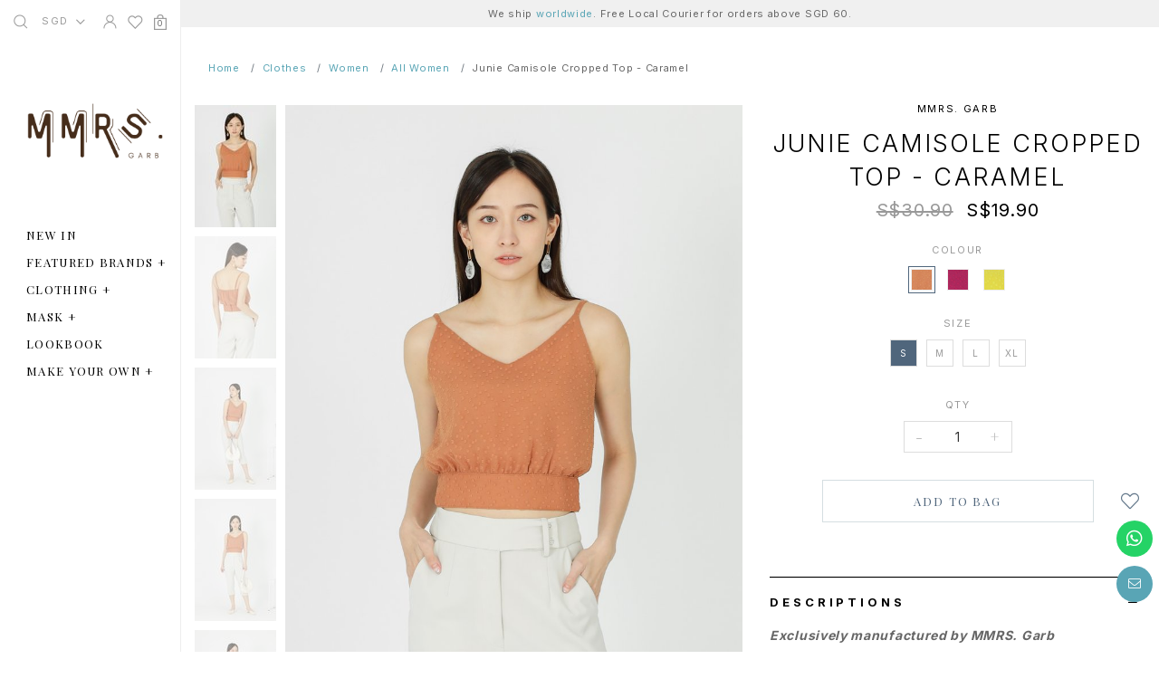

--- FILE ---
content_type: text/html; charset=utf-8
request_url: https://www.mmrsgarb.com/product/mmrs-garb-junie-camisole-cropped-top-caramel
body_size: 29230
content:
<!doctype html>
<!--[if IE 8]><html class="no-js lt-ie9" lang="en"> <![endif]-->
<!--[if IE 9 ]><html class="ie9 no-js"> <![endif]-->
<!--[if (gt IE 9)|!(IE)]><!-->
<html class="no-js">
<!--<![endif]-->

<head>
    
    <meta charset="utf-8">
    <meta http-equiv="X-UA-Compatible" content="IE=edge,chrome=1">

    
    <title>MMRS. Junie Camisole Cropped Top - Caramel | Online Fashion for Men & Women</title>

    
    
    <meta name="viewport" content="width=device-width,initial-scale=1,shrink-to-fit=no,maximum-scale=1.0">
    <meta name="theme-color" content="#50667c">

    
    <link rel="shortcut icon" href="https://d2h5pdbak75rm3.cloudfront.net/sites/files/thephaseco/logo/logos_favicon.png" type="image/x-icon">
<meta http-equiv="x-dns-prefetch-control" content="on">
<link rel="dns-prefetch" href="//d2h5pdbak75rm3.cloudfront.net">
<link rel='apple-touch-icon' href='https://d2h5pdbak75rm3.cloudfront.net/sites/files/thephaseco/icons/logos_iphone.png'>
<link rel="canonical" href="https://www.mmrsgarb.com/product/mmrs-garb-junie-camisole-cropped-top-caramel">
<meta name="keywords" content="MMRS, Garb, Garment, Pefore. ThePhaseCo, Clothing, Blogshop, Men, Women, Fashion, Style, Lounge, Top, Bottom, Pants, Skirt, Dress, Romper, Jumpsuit, Shirt, Tshirt, Casual, Formal, Wear">
<meta name="description" content="MMRS. Garb aims to provide an extensive selection of clothing from basics to the unconventional. We hope to help you find an array of styles that you never know you will love. For all men and women.">
<meta property="og:title" content="Junie Camisole Cropped Top - Caramel ">
<meta property="og:site_name" content="ThePhaseCo">
<meta property="og:provider_name" content="ThePhaseCo">
<meta property="og:type" content="product">
<meta property="og:url" content="https://www.mmrsgarb.com/product/mmrs-garb-junie-camisole-cropped-top-caramel">
<meta property="og:description" content="Exclusively manufactured by MMRS. Garb
Material &nbsp;Polyester.
Lining&nbsp;Lined.
Sheerness&nbsp;Non Sheer.

Laundry CareHand wash in cold waterNormal heat iron or steam Iron recommended.Do not tumble dryDo not bleach">
<meta property="product:price:currency" content="SGD">
<meta property="product:price:amount" content="19.90">
<meta property="og:availability" content="in stock">
<meta property="product:product_id" content="1224">
<meta property="og:image" content="https://d2h5pdbak75rm3.cloudfront.net/sites/files/thephaseco/productimg/202209/JUNIE-CARAMEL5.jpg">
<meta property="og:image:secure_url" content="https://d2h5pdbak75rm3.cloudfront.net/sites/files/thephaseco/productimg/202209/JUNIE-CARAMEL5.jpg">
<meta property="relatedItem" content="https://www.mmrsgarb.com/product/mmrs-garb-junie-camisole-cropped-top-magenta">
<meta property="relatedItem" content="https://www.mmrsgarb.com/product/mmrs-garb-junie-camisole-cropped-top-yellow">
<meta property="relatedItem" content="https://www.mmrsgarb.com/product/clothes/women-all-women/mmrs-evalina-lantern-sleeve-blouse-black">
<meta property="relatedItem" content="https://www.mmrsgarb.com/product/clothes/women-all-women/mmrs-odina-notched-lapel-dress-sage">
<meta property="relatedItem" content="https://www.mmrsgarb.com/product/clothes/women-all-women/mmrs-shalom-button-down-dress-blue">
<meta property="relatedItem" content="https://www.mmrsgarb.com/product/clothes/women-all-women/mmrs-garb-lola-paperbag-waist-shorts-taupe">
<meta property="relatedItem" content="https://www.mmrsgarb.com/product/mmrs-nadine-pant-moss-green">
<meta property="relatedItem" content="https://www.mmrsgarb.com/product/clothes/women-all-women/mmrs-corrine-reversible-dress-black">
<meta property="relatedItem" content="https://www.mmrsgarb.com/product/mmrs-garb-ophelia-flared-midi-dress-ivory">
<meta property="relatedItem" content="https://www.mmrsgarb.com/product/mmmrs-garb-oriah-ruffles-shift-dress-pink">
<script type='application/ld+json'>
{
    "@context": "https://schema.org/",
    "@type": "Product",
    "name": "Junie Camisole Cropped Top - Caramel ",
    "image": "https://d2h5pdbak75rm3.cloudfront.net/sites/files/thephaseco/productimg/202209/JUNIE-CARAMEL5.jpg",
    "description": "Exclusively manufactured by MMRS. Garb\r\nMaterial &nbsp;Polyester.\r\nLining&nbsp;Lined.\r\nSheerness&nbsp;Non Sheer.\r\n\r\nLaundry CareHand wash in cold waterNormal heat iron or steam Iron recommended.Do not tumble dryDo not bleach",
    "url": "https://www.mmrsgarb.com/product/mmrs-garb-junie-camisole-cropped-top-caramel",
    "brand": {
        "@type": "Brand",
        "name": "MMRS. Garb"
    },
    "color": "CARAMEL",
    "offers": {
        "@type": "offer",
        "priceCurrency": "SGD",
        "price": 19.9,
        "availability": "https://schema.org/InStock"
    }
}
</script>
<script type='application/ld+json'>
{
    "@context": "https://schema.org/",
    "@type": "BreadcrumbList",
    "itemListElement": [
        {
            "@type": "ListItem",
            "position": 1,
            "name": "Home",
            "item": "https://www.mmrsgarb.com/"
        },
        {
            "@type": "ListItem",
            "position": 2,
            "name": "Clothes",
            "item": "https://www.mmrsgarb.com/category/clothes"
        },
        {
            "@type": "ListItem",
            "position": 3,
            "name": "Women",
            "item": "https://www.mmrsgarb.com/category/clothes/women"
        },
        {
            "@type": "ListItem",
            "position": 4,
            "name": "All Women",
            "item": "https://www.mmrsgarb.com/category/clothes/women/all-women"
        }
    ]
}
</script>
<link type="text/css" rel="stylesheet" media="all" href="https://d2h5pdbak75rm3.cloudfront.net/assets/75d2cfaed2b97481a6ca9dd1404fed7b.css?2be" />
<link type="text/css" rel="stylesheet" media="all" href="https://d2h5pdbak75rm3.cloudfront.net/assets/635824be229c3267c3d4149dc887b4d6.css?2be" />
<link type="text/css" rel="stylesheet" media="all" href="https://d2h5pdbak75rm3.cloudfront.net/assets/lib/animateit/animations.min.css?2be" />
<link type="text/css" rel="stylesheet" media="all" href="https://d2h5pdbak75rm3.cloudfront.net/assets/css/shopcada-animations.min.css?2be" />
<link type="text/css" rel="stylesheet" media="all" href="https://d2h5pdbak75rm3.cloudfront.net/assets/lib/bxslider/jquery.bxslider.min.css?2be" />
<link type="text/css" rel="stylesheet" media="all" href="https://d2h5pdbak75rm3.cloudfront.net/assets/lib/fontawesome5/css/all.min.css?2be" />
<link type="text/css" rel="stylesheet" media="all" href="https://d2h5pdbak75rm3.cloudfront.net/assets/lib/bootstrap/4.6.0/css/bootstrap.min.css?2be" />
<link type="text/css" rel="stylesheet" media="all" href="https://d2h5pdbak75rm3.cloudfront.net/assets/lib/tempus-dominus/6.7.11/css/tempus-dominus.min.css?2be" />
<link type="text/css" rel="stylesheet" media="all" href="https://d2h5pdbak75rm3.cloudfront.net/assets/lib/swiper/6.8.4/css/swiper-bundle.min.css?2be" />
<link type="text/css" rel="stylesheet" media="all" href="https://d2h5pdbak75rm3.cloudfront.net/sites/files/thephaseco/css/sg01/css_ea8c9cd65b7b822b305843a072260b84.css" />
<script src="https://d2h5pdbak75rm3.cloudfront.net/assets/d7716810d825f4b55d18727c3ccb24e6.js?2be"></script>
<script src="https://js.stripe.com/v3/?2be"></script>
<script src="https://d2h5pdbak75rm3.cloudfront.net/assets/lib/bxslider/jquery.bxslider.min.js?2be"></script>
<script defer src="https://d2h5pdbak75rm3.cloudfront.net/assets/lib/popper/1.16.1/js/popper.min.js?2be"></script>
<script defer src="https://d2h5pdbak75rm3.cloudfront.net/assets/lib/bootstrap/4.6.0/js/bootstrap.min.js?2be"></script>
<script defer src="https://d2h5pdbak75rm3.cloudfront.net/assets/lib/popper/2.11.6/js/popper.min.js?2be"></script>
<script defer src="https://d2h5pdbak75rm3.cloudfront.net/assets/lib/tempus-dominus/6.7.11/js/tempus-dominus.min.js?2be"></script>
<script defer src="https://d2h5pdbak75rm3.cloudfront.net/assets/lib/swiper/6.8.4/js/swiper-bundle.min.js?2be"></script>
<script src='https://d2h5pdbak75rm3.cloudfront.net/sites/files/thephaseco/js/sg01/js_6c8f7694f32223fce0264e0cf964e94b.js'></script>
<script>jQuery.extend(Shopcada.settings, {"basePath":"/","recaptcha_v3_site_key":"6LfzPcApAAAAAI7oAfT8ea-D2DJvD96xrV5vTr8L","ucURL":{"zoneSelect":"/uc_js_util/zone_select"},"currency":{"code":"SGD","title":"SGD","image_path":"","sign":"S$","sign_after":false,"precision":2,"decimal_indicator":".","thousand_separator":",","rate":"1.00000000"},"uc_ajax_cart":{"CALLBACK":"/uc_ajax_cart/add/item","SHOW_CALLBACK":"/uc_ajax_cart/show","BLOCK_UI":1,"TIMEOUT":3000,"UPDATE_CALLBACK":"/uc_ajax_cart/update","SHOW_VIEW_CALLBACK":"/uc_ajax_cart/show-cart-view","TRACK_CLOSED_STATE":0,"INITIAL_CLOSED_STATE":false,"CART_PANE_EFFECT":0,"CART_PANE_EFFECT_DURATION":200,"HIDE_CART_OPERATIONS":false,"COLLAPSIBLE_CART":0,"ADD_MESSAGES":["Adding product to cart..."],"ADD_TITLE":"","REMOVE_MESSAGES":["Removing product from cart..."],"REMOVE_TITLE":"","UPDATE_MESSAGES":["Updating cart..."],"UPDATE_TITLE":"","CART_OPERATION":""},"uc_currency_alt":{"AUD":{"code":"AUD","title":"AUD","image_path":"","sign":"A$","sign_after":false,"precision":2,"decimal_indicator":".","thousand_separator":",","rate":"0.87325400"},"CAD":{"code":"CAD","title":"CAD","image_path":"","sign":"C$","sign_after":false,"precision":2,"decimal_indicator":".","thousand_separator":",","rate":"0.92860800"},"EUR":{"code":"EUR","title":"EUR","image_path":"","sign":"€","sign_after":false,"precision":2,"decimal_indicator":".","thousand_separator":",","rate":"1.50057100"},"GBP":{"code":"GBP","title":"GBP","image_path":"","sign":"£","sign_after":false,"precision":2,"decimal_indicator":".","thousand_separator":",","rate":"1.72423000"},"HKD":{"code":"HKD","title":"HKD","image_path":"","sign":"HK$","sign_after":false,"precision":2,"decimal_indicator":".","thousand_separator":",","rate":"0.16469100"},"IDR":{"code":"IDR","title":"IDR","image_path":"","sign":"Rp","sign_after":false,"precision":0,"decimal_indicator":"","thousand_separator":"","rate":"0.00007600"},"MYR":{"code":"MYR","title":"MYR","image_path":"","sign":"RM","sign_after":false,"precision":2,"decimal_indicator":".","thousand_separator":",","rate":"0.31743200"},"NZD":{"code":"NZD","title":"NZD","image_path":"","sign":"NZ$","sign_after":false,"precision":2,"decimal_indicator":".","thousand_separator":",","rate":"0.75214000"},"SGD":{"code":"SGD","title":"SGD","image_path":"","sign":"S$","sign_after":false,"precision":2,"decimal_indicator":".","thousand_separator":",","rate":"1.00000000"},"TWD":{"code":"TWD","title":"TWD","image_path":"","sign":"NT$","sign_after":false,"precision":2,"decimal_indicator":".","thousand_separator":",","rate":"0.04065000"},"USD":{"code":"USD","title":"USD","image_path":"","sign":"US$","sign_after":false,"precision":2,"decimal_indicator":".","thousand_separator":",","rate":"1.28400900"}},"currencies":{"AUD":{"code":"AUD","title":"AUD","image_path":"","sign":"A$","sign_after":false,"precision":2,"decimal_indicator":".","thousand_separator":",","rate":"0.87325400"},"CAD":{"code":"CAD","title":"CAD","image_path":"","sign":"C$","sign_after":false,"precision":2,"decimal_indicator":".","thousand_separator":",","rate":"0.92860800"},"EUR":{"code":"EUR","title":"EUR","image_path":"","sign":"€","sign_after":false,"precision":2,"decimal_indicator":".","thousand_separator":",","rate":"1.50057100"},"GBP":{"code":"GBP","title":"GBP","image_path":"","sign":"£","sign_after":false,"precision":2,"decimal_indicator":".","thousand_separator":",","rate":"1.72423000"},"HKD":{"code":"HKD","title":"HKD","image_path":"","sign":"HK$","sign_after":false,"precision":2,"decimal_indicator":".","thousand_separator":",","rate":"0.16469100"},"IDR":{"code":"IDR","title":"IDR","image_path":"","sign":"Rp","sign_after":false,"precision":0,"decimal_indicator":"","thousand_separator":"","rate":"0.00007600"},"MYR":{"code":"MYR","title":"MYR","image_path":"","sign":"RM","sign_after":false,"precision":2,"decimal_indicator":".","thousand_separator":",","rate":"0.31743200"},"NZD":{"code":"NZD","title":"NZD","image_path":"","sign":"NZ$","sign_after":false,"precision":2,"decimal_indicator":".","thousand_separator":",","rate":"0.75214000"},"SGD":{"code":"SGD","title":"SGD","image_path":"","sign":"S$","sign_after":false,"precision":2,"decimal_indicator":".","thousand_separator":",","rate":"1.00000000"},"TWD":{"code":"TWD","title":"TWD","image_path":"","sign":"NT$","sign_after":false,"precision":2,"decimal_indicator":".","thousand_separator":",","rate":"0.04065000"},"USD":{"code":"USD","title":"USD","image_path":"","sign":"US$","sign_after":false,"precision":2,"decimal_indicator":".","thousand_separator":",","rate":"1.28400900"}},"MessageBar":{"Timeout":4000,"Speed":500},"CToolsModal":{"loadingText":"Loading...","closeText":"Close Window"},"wishlist_base_url":"/js/wishlist","wishlist_add_button_text":"Add To Wishlist","wishlist_remove_button_text":"Remove From Wishlist","wishlist_add_button_text_anon":"Login to add to wish list","wistlist_save_from_cart":false,"wishlist_add_from_cart_success_message":"Your item is added your to wish list successfully!","uc_aac_path":"/uc_aac","cart_slidein_auto":1,"FacebookProduct":{"content_ids":["1224"],"content_type":"product","content_name":"Junie Camisole Cropped Top - Caramel ","content_category":"Apparel \u0026 Accessories \u003e Clothing \u003e Shirts \u0026 Tops","value":19.90,"currency":"SGD"},"stockinfo":{"1224":{"Size:S":1,"stockactive":"1","Size:M":1,"Size:L":1,"Size:XL":1}},"optionsCount":{"1224":1},"GreySoldOut":1});</script>

<script defer="defer">
var onloadRCSetWidgetID = function() {
            document.querySelectorAll('.g-recaptcha').forEach(function(element) {
                let widget_id = grecaptcha.render(element, {'sitekey' : '6LeQye0cAAAAALcWqE7gPDfr7FBhsblJyL4Emzxs'});
                element.setAttribute('data-widget-id', widget_id);
            });
        }
</script>

    
        <link href='https://fonts.googleapis.com/css2?family=Inter:wght@300;400;700&family=Playfair+Display:wght@400;700&display=swap' rel='stylesheet'><link href='https://fonts.googleapis.com/css2?family=Inter&family=Playfair+Display&display=swap' rel='stylesheet'>
    

    <link rel='stylesheet' type='text/css' media='all' href='https://d2h5pdbak75rm3.cloudfront.net/sites/files/thephaseco/assets/1946ec12a16dda01c70a0885ae057a48_styles.scss.css' />
    
    
</head>


<body id="mmrs-junie-camisole-cropped-top-caramel-online-fashion-for-men-women"
class="not-front
        not-logged-in
        product-mmrs-garb-junie-camisole-cropped-top-caramel
        template-product
        navbar-topdown-overlap
        
         header-is-sticky
         ajax-cart-summary-sticky
         ajax-cart-pattern-slidein
        
    "
     data-spy="scroll" data-target=".nav-wrapper" data-offset="300" 
    data-sticky-header-type="1"
>

    

    <div id="main-sidebar">
    <ul class="customer-links">
        <li class="search">
            <a href="javascript:void(0)" class="search-link"><img class='img-responsive' alt='' title='' src='https://d2h5pdbak75rm3.cloudfront.net/sites/themes/thephaseco/bootstrap4/assets/images/icon-search.png' ></a>
        </li>
        <li class="currency">
            <a href="javascript:void(0)" class="currency-link">SGD</a>
        </li>
        <li class="account">
            <a class="account-link" href="/account"><img class='img-responsive' alt='' title='' src='https://d2h5pdbak75rm3.cloudfront.net/sites/themes/thephaseco/bootstrap4/assets/images/icon-user.png' ></a>
        </li>
        <li class="wishlist">
            <a class="wishlist-link" href="/account/wishlist"><img class='img-responsive' alt='' title='' src='https://d2h5pdbak75rm3.cloudfront.net/sites/themes/thephaseco/bootstrap4/assets/images/icon-wishlist.png' ></a>
        </li>
        <li class="cart">
            <a href="/cart" class="cart-link"><img class='img-responsive' alt='' title='' src='https://d2h5pdbak75rm3.cloudfront.net/sites/themes/thephaseco/bootstrap4/assets/images/icon-bag.png' ><span class="cartcount"></span></a>
        </li>
    </ul>
    <a href="/" itemprop="url" class="site-header-logo-link">
        <img src="https://d2h5pdbak75rm3.cloudfront.net/sites/files/thephaseco/logo/logos_844_x_451_1.png" alt="ThePhaseCo" itemprop="logo">
    </a>


    <nav class="navbar navbar-default">
        <div class="main-navigation">
            <ul class="main-nav level-1">
                
                    
                        <li class="main-nav-item">
                            <a href="/collection/new-in" class="main-nav-link">New In</a>
                        </li>
                    
                
                    
                        <li class="main-nav-item dropdown  main-nav-has-mega" aria-haspopup="true">
                            <a href="/products" class="main-nav-link">Featured Brands <span>+</span></a>
                            
                                <div class="main-nav-mega level-2">
                                    <style>@media screen and (min-width: 1200px) { .shopcada-grid-row .vc-widget.vc-column-60efeb8b8ea24 { padding-left: 7px;  } }@media screen and (min-width: 992px) and (max-width: 1199px) { .shopcada-grid-row .vc-widget.vc-column-60efeb8b8ea24 { padding-left: 7px;  } }@media screen and (min-width: 1200px) { .shopcada-grid-row .vc-widget.vc-column-68312f87e67b0 { padding-left: 7px;  } }@media screen and (min-width: 992px) and (max-width: 1199px) { .shopcada-grid-row .vc-widget.vc-column-68312f87e67b0 { padding-left: 7px;  } }@media screen and (min-width: 1200px) { .shopcada-grid-row .vc-widget.vc-column-60effc9ec5258 { margin-top: 50px;  } }@media screen and (min-width: 992px) and (max-width: 1199px) { .shopcada-grid-row .vc-widget.vc-column-60effc9ec5258 { margin-top: 50px;  } }@media screen and (min-width: 768px) and (max-width: 991px) { .shopcada-grid-row .vc-widget.vc-column-60f1487083b76 { margin-bottom: 15px;  } } @media screen and (max-width: 767px) { .shopcada-grid-row .vc-widget.vc-column-60f1487083b76 { margin-bottom: 15px; ; } } @media screen and (min-width: 768px) and (max-width: 991px) { .shopcada-grid-row .vc-widget.vc-column-60f14871379ca { margin-bottom: 15px; padding-left: 30px;  } } @media screen and (max-width: 767px) { .shopcada-grid-row .vc-widget.vc-column-60f14871379ca { margin-bottom: 15px; ; } } @media screen and (min-width: 768px) and (max-width: 991px) { .shopcada-grid-row .vc-widget.vc-column-610ca8f2573d3 { margin-top: 12px;  } } @media screen and (max-width: 767px) { .shopcada-grid-row .vc-widget.vc-column-610ca8f2573d3 { margin-top: 12px; ; } } @media screen and (min-width: 768px) and (max-width: 991px) { .shopcada-grid-row .vc-widget.vc-column-60f14871b9327 { margin-top: 12px;  } } @media screen and (max-width: 767px) { .shopcada-grid-row .vc-widget.vc-column-60f14871b9327 { margin-top: 12px; ; } } @media screen and (min-width: 768px) and (max-width: 991px) { .shopcada-grid-row .vc-widget.vc-column-60f14872363ae { padding-left: 30px;  } } @media screen and (min-width: 768px) and (max-width: 991px) { .shopcada-grid-row .vc-widget.vc-column-60f14872c9e98 { margin-top: 20px;  } } @media screen and (max-width: 767px) { .shopcada-grid-row .vc-widget.vc-column-60f14872c9e98 { margin-top: 20px; ; } } @media screen and (min-width: 1200px) { .vc-row-60efeb53a99f6 { margin-top: 49px; margin-bottom: 30px; padding-left: 14px;  } }@media screen and (min-width: 992px) and (max-width: 1199px) { .vc-row-60efeb53a99f6 { margin-top: 49px; margin-bottom: 30px; padding-left: 14px;  } }@media screen and (min-width: 768px) and (max-width: 991px) { .vc-row-60efeb53a99f6 { margin-top: 5px; margin-bottom: 12px;  } }@media screen and (max-width: 767px) { .vc-row-60efeb53a99f6 { margin-top: 5px; margin-bottom: 12px; ; } }</style><div class='menu-brands'><div  class="shopcada-grid-container animateOnce"> <div  class="shopcada-grid-row vc-row-60efeb53a99f6" style=""><div  class="vc-widget vc-column-60efeb8b8ea24 vc-widget-text shopcada-grid-col-xs-12 shopcada-grid-col-sm-12 shopcada-grid-col-md-6 shopcada-grid-col-lg-6"><div class='vc-widget-textbody vc-60efeb8b8ea24'><div class='vc-body'><table class="rte-table">
<tbody>
<tr>
<td><a href="/about-mmrs-garb"><img src="https://d2h5pdbak75rm3.cloudfront.net/sites/files/thephaseco/logo/Asset 13@4x-8.png" width="127" height="71" caption="false"></a></td>
<td></td>
</tr>
<tr>
<td><img src="https://d2h5pdbak75rm3.cloudfront.net/sites/files/thephaseco/SABELLE (24).png" width="159" height="240" caption="false"></td>
<td>
<p><a href="/about-mmrs-garb">ABOUT MMRS. GARB</a></p>
<p><a href="/brand/mmrs-garb">SHOP NOW</a></p>
<p><a href="/lookbook">LOOKBOOK</a></p>
</td>
</tr>
</tbody>
</table></div></div></div><div  class="vc-widget vc-column-60efeb8aefe2a vc-widget-text shopcada-grid-col-xs-12 shopcada-grid-col-sm-12 shopcada-grid-col-md-6 shopcada-grid-col-lg-6"><div class='vc-widget-textbody vc-60efeb8aefe2a'><div class='vc-body'><table class="rte-table">
<tbody>
<tr>
<td><a href="/about-pefore"><img src="https://d2h5pdbak75rm3.cloudfront.net/sites/files/thephaseco/logo/Asset 14@4x-8.png" width="127" height="71" caption="false"></a></td>
<td></td>
</tr>
<tr>
<td><img src="https://d2h5pdbak75rm3.cloudfront.net/sites/files/thephaseco/2_2.png" width="159" height="240" caption="false"></td>
<td>
<p><a href="/about-pefore">ABOUT PEFORE.</a></p>
<p><a href="/brand/pefore">SHOP NOW</a></p>
<p><span style="font-size: 10px; color: #000000;"><strong><span style="text-decoration: underline;">Essential Information</span></strong></span></p>
<p><a href="/pefore-medical-grade-fabric-information">MEDICAL GRADE FABRIC</a></p>
<p><a href="/pefore/medical-grade-fabric-mask/classic-plus">CLASSIC+</a></p>
<p><a href="/pefore-knowing-your-pefore-mask">KNOWING YOUR MASK</a></p>
</td>
</tr>
</tbody>
</table></div></div></div><div  class="vc-widget vc-column-68312f87e67b0 vc-widget-text shopcada-grid-col-xs-12 shopcada-grid-col-sm-12 shopcada-grid-col-md-6 shopcada-grid-col-lg-6"><div class='vc-widget-textbody vc-68312f87e67b0'><div class='vc-body'><table class="rte-table">
<tbody>
<tr>
<td><a href="/about-mmrs-garb"><img src="https://d2h5pdbak75rm3.cloudfront.net/sites/files/thephaseco/logo/ACTIV.png" width="127" height="71" caption="false"></a></td>
<td></td>
</tr>
<tr>
<td><img src="https://d2h5pdbak75rm3.cloudfront.net/sites/files/thephaseco/Jersey1.png" width="159" height="240" caption="false"></td>
<td>
<p><a href="/brand/mmrs-activ">SHOP NOW</a></p>
</td>
</tr>
</tbody>
</table></div></div></div><div  class="vc-widget vc-column-60efeb8c0af4f vc-widget-text shopcada-grid-col-xs-12 shopcada-grid-col-sm-12 shopcada-grid-col-md-6 shopcada-grid-col-lg-6"><div class='vc-widget-textbody vc-60efeb8c0af4f'><div class='vc-body'><table class="rte-table">
<tbody>
<tr>
<td><img src="https://d2h5pdbak75rm3.cloudfront.net/sites/files/thephaseco/logo/Asset 15@4x-8.png" width="127" height="71" caption="false"></td>
<td></td>
</tr>
<tr>
<td><img src="https://d2h5pdbak75rm3.cloudfront.net/sites/files/thephaseco/IMG_0509.jpg" width="160" height="240" caption="false"></td>
<td>
<p><a href="/brand/hjstyle">SHOP NOW</a></p>
</td>
</tr>
</tbody>
</table></div></div></div><div  class="vc-widget vc-column-60effc9ec5258 vc-widget-text shopcada-grid-col-xs-12 shopcada-grid-col-sm-12 shopcada-grid-col-md-12 shopcada-grid-col-lg-12"><div class='vc-widget-textbody vc-60effc9ec5258'><div class='vc-body'><p style="text-align: center;">Looking for business opportunity? <a href="/contact"><strong><span style="color: #59a5b5;">Partner with us</span>.</strong></a></p></div></div></div><div  class="vc-widget vc-column-60f1487083b76 vc-widget-text shopcada-grid-col-xs-6 shopcada-grid-col-sm-6 shopcada-grid-col-md-6 shopcada-grid-col-lg-6 shopcada-grid-hidden-xs shopcada-grid-hidden-sm shopcada-grid-hidden-md shopcada-grid-hidden-lg"><div class='vc-widget-textbody vc-60f1487083b76'><div class='vc-body'><p><a href="/brand/pefore"><img src="//shopcada-dev.s3.ap-southeast-1.amazonaws.com/sites/files/thephaseco/logo-pefore(1).png" alt="" width="125" height="70"></a></p>
<p><strong><a href="/about-pefore"></a></strong><a href="/about-pefore">ABOUT PEFORE.</a></p>
<p><a href="/brand/pefore">SHOP NOW</a></p>
<p><a href="/contact">CONTACT US</a></p>
<p></p>
<p><span style="font-size: 10px; color: #000000;"><strong><span style="text-decoration: underline;">Essential Information</span></strong></span></p>
<p><a href="/pefore/medical-grade-fabric-mask/classic-plus">CLASSIC+</a></p>
<p><a href="/pefore-knowing-your-pefore-mask">KNOWING YOUR MASK</a></p></div></div></div><div  class="vc-widget vc-column-60f14871379ca vc-widget-text shopcada-grid-col-xs-6 shopcada-grid-col-sm-6 shopcada-grid-col-md-6 shopcada-grid-col-lg-6 shopcada-grid-hidden-xs shopcada-grid-hidden-sm shopcada-grid-hidden-md shopcada-grid-hidden-lg"><div class='vc-widget-textbody vc-60f14871379ca'><div class='vc-body'><p><a href="/brand/mmrs-garb"><img src="//shopcada-dev.s3.ap-southeast-1.amazonaws.com/sites/files/thephaseco/logo-mmrs(1).png" width="125" height="70" caption="false"></a></p>
<p><a href="/about-mmrs-garb">ABOUT MMRS. GARB</a></p>
<p><a href="/brand/mmrs-garb">SHOP NOW</a></p>
<p><a href="/lookbook">LOOKBOOK</a></p>
<p><a href="/contact">CONTACT US</a></p></div></div></div><div  class="vc-widget vc-column-610ca8f2573d3 vc-widget-text shopcada-grid-col-xs-6 shopcada-grid-col-sm-6 shopcada-grid-col-md-6 shopcada-grid-col-lg-6 shopcada-grid-hidden-xs shopcada-grid-hidden-sm shopcada-grid-hidden-md shopcada-grid-hidden-lg"><div class='vc-widget-textbody vc-610ca8f2573d3'><div class='vc-body'><p><a href="/brand/lpy-manufacturing"><img src="https://d2h5pdbak75rm3.cloudfront.net/sites/files/thephaseco/LPY/LPY LOGO.jpg" width="125" height="70" caption="false"></a></p>
<p><a href="/brand/lpy-manufacturing">SHOP NOW</a></p>
<p><a href="/contact">CONTACT US</a></p></div></div></div><div  class="vc-widget vc-column-60f14871b9327 vc-widget-text shopcada-grid-col-xs-6 shopcada-grid-col-sm-6 shopcada-grid-col-md-6 shopcada-grid-col-lg-6 shopcada-grid-hidden-xs shopcada-grid-hidden-sm shopcada-grid-hidden-md shopcada-grid-hidden-lg"><div class='vc-widget-textbody vc-60f14871b9327'><div class='vc-body'><p><img src="//shopcada-dev.s3.ap-southeast-1.amazonaws.com/sites/files/thephaseco/logo-hj.png" width="125" height="70" caption="false"></p>
<p><strong>COMING SOON</strong></p></div></div></div><div  class="vc-widget vc-column-60f14872363ae vc-widget-text shopcada-grid-col-xs-6 shopcada-grid-col-sm-6 shopcada-grid-col-md-6 shopcada-grid-col-lg-6 shopcada-grid-hidden-xs shopcada-grid-hidden-sm shopcada-grid-hidden-md shopcada-grid-hidden-lg"><div class='vc-widget-textbody vc-60f14872363ae'><div class='vc-body'><p><img src="//shopcada-dev.s3.ap-southeast-1.amazonaws.com/sites/files/thephaseco/logo-pet.png" alt="" width="125" height="70"></p>
<p><a href="/about-the-pets-couture" target="_blank" rel="noopener">ABOUT THE BRAND</a></p>
<p><a href="/brand/the-pets-couture">SHOP NOW</a></p>
<p><a href="/contact">CONTACT US</a></p></div></div></div><div  class="vc-widget vc-column-60f14872c9e98 vc-widget-text shopcada-grid-col-xs-12 shopcada-grid-col-sm-12 shopcada-grid-col-md-12 shopcada-grid-col-lg-12 shopcada-grid-hidden-xs shopcada-grid-hidden-sm shopcada-grid-hidden-md shopcada-grid-hidden-lg"><div class='vc-widget-textbody vc-60f14872c9e98'><div class='vc-body'><p style="text-align: left;">Looking for business opportunity? <a href="/contact"><strong><span style="color: #59a5b5;">Partner with us.</span></strong></a></p></div></div></div></div></div></div>
                                </div>
                            
                        </li>
                    
                
                    
                        <li class="main-nav-item dropdown  main-nav-has-mega" aria-haspopup="true">
                            <a href="/category/clothes" class="main-nav-link">Clothing <span>+</span></a>
                            
                                <div class="main-nav-mega level-2">
                                    <style>.vc-banner-618b6ca7bff64 .vc-banner-image {  } .vc-banner-618b6ca7bff64 .vc-banner-image picture {  } .vc-banner-618b6ca7bff64 .vc-banner-image img {  }@media screen and (min-width: 768px) and (max-width: 991px) { .vc-banner-618b6ca7bff64 .vc-banner-image {  } .vc-banner-618b6ca7bff64 .vc-banner-image picture {  } .vc-banner-618b6ca7bff64 .vc-banner-image img {  } }@media screen and (max-width: 767px) { .vc-banner-618b6ca7bff64 .vc-banner-image {  } .vc-banner-618b6ca7bff64 .vc-banner-image picture {  } .vc-banner-618b6ca7bff64 .vc-banner-image img {  } }.vc-banner-618b6ca7bff64 .vc-body {  } @media screen and (min-width: 768px) and (max-width: 991px) { .vc-banner-618b6ca7bff64 .vc-body {  } } @media screen and (max-width: 767px) { .vc-banner-618b6ca7bff64 .vc-body {  } } @media screen and (min-width: 1200px) { .vc-row-611dc0a4ba105 { margin-top: 30px; margin-bottom: 30px;  } }@media screen and (min-width: 992px) and (max-width: 1199px) { .vc-row-611dc0a4ba105 { margin-top: 30px; margin-bottom: 30px;  } }.vc-banner-618b6cd5251ff .vc-banner-image {  } .vc-banner-618b6cd5251ff .vc-banner-image picture {  } .vc-banner-618b6cd5251ff .vc-banner-image img {  }@media screen and (min-width: 768px) and (max-width: 991px) { .vc-banner-618b6cd5251ff .vc-banner-image {  } .vc-banner-618b6cd5251ff .vc-banner-image picture {  } .vc-banner-618b6cd5251ff .vc-banner-image img {  } }@media screen and (max-width: 767px) { .vc-banner-618b6cd5251ff .vc-banner-image {  } .vc-banner-618b6cd5251ff .vc-banner-image picture {  } .vc-banner-618b6cd5251ff .vc-banner-image img {  } }.vc-banner-618b6cd5251ff .vc-body {  } @media screen and (min-width: 768px) and (max-width: 991px) { .vc-banner-618b6cd5251ff .vc-body {  } } @media screen and (max-width: 767px) { .vc-banner-618b6cd5251ff .vc-body {  } } @media screen and (min-width: 768px) and (max-width: 991px) { .vc-row-61407080551b0 { margin-top: 10px; margin-bottom: 4px;  } }@media screen and (max-width: 767px) { .vc-row-61407080551b0 { margin-top: 10px; margin-bottom: 4px; ; } }</style><div  class="shopcada-grid-container animateOnce"> <div  class="shopcada-grid-row vc-row-611dc0a4ba105" style=""><div  class="vc-widget vc-column-611dc0a8682d1 vc-widget-text shopcada-grid-col-xs-12 shopcada-grid-col-sm-12 shopcada-grid-col-md-7 shopcada-grid-col-lg-7 shopcada-grid-hidden-xs shopcada-grid-hidden-sm"><div class='vc-widget-textbody vc-611dc0a8682d1'><div class='vc-body'><p class="menu-level-2"><a href="/category/clothes">Shop Clothing</a></p>
<p class="menu-level-3"><strong></strong><strong><a href="/collection/mmrs-activ-activewear">ACTIVE WEAR</a></strong></p>
<p class="menu-level-3"><strong></strong><strong><a href="/collection/whats-on/mmrs-whats-on/the-garb-outlet">THE GARB OUTLET</a></strong><br><a href="/collection/whats-on/mmrs-whats-on/the-garb-outlet">ALL</a><a href="/category/clothes/men/shorts"></a></p>
<p class="menu-level-3"><strong></strong><strong><a href="/category/clothes/men/all-men">MEN</a></strong><br><a href="/category/clothes/men/all-men">ALL</a><br> <a href="/category/clothes/men/shirts">SHIRT</a><br> <a href="/category/clothes/men/polo">POLO</a><br><a href="/category/clothes/men/shorts">SHORTS</a></p>
<p class="menu-level-3"><strong><a href="/category/clothes/women/all-women">WOMEN</a></strong><br><a href="/category/clothes/women/all-women">ALL</a><br><a href="/category/clothes/women/tops">TOP</a><br><a href="/category/clothes/women/pants">PANTS</a><br><a href="/category/clothes/women/shorts">SHORTS</a><br><a href="/category/clothes/women/skirt">SKIRT</a><br><a href="/category/clothes/women/skort">SKORT</a><br><a href="/category/clothes/women/dresses">DRESS</a><br><a href="/category/clothes/women/jumpsuits-rompers">JUMPSUITS &amp; ROMPERS<br></a><a href="/category/clothes/women/outerwear">OUTWEAR</a></p>
<p class="menu-level-3"></p></div></div></div><div  class="vc-widget vc-column-618b6ca7bff64 vc-widget-banner shopcada-grid-col-xs-12 shopcada-grid-col-sm-12 shopcada-grid-col-md-4 shopcada-grid-col-lg-4 shopcada-grid-hidden-xs shopcada-grid-hidden-sm"><div class='vc-banner vc-banner-618b6ca7bff64'><div class='vc-banner-image'><img  class="img-responsive" title="" alt="" src="https://d2h5pdbak75rm3.cloudfront.net/sites/files/thephaseco/banners/shop_menu_column_image_desktop.png"></div></div></div></div></div><div  class="shopcada-grid-container animateOnce"> <div  class="shopcada-grid-row vc-row-61407080551b0" style=""><div  class="vc-widget vc-column-6140708998f47 vc-widget-text shopcada-grid-col-xs-8 shopcada-grid-col-sm-8 shopcada-grid-col-md-12 shopcada-grid-col-lg-12 shopcada-grid-hidden-md shopcada-grid-hidden-lg"><div class='vc-widget-textbody vc-6140708998f47'><div class='vc-body'><div><strong><a href="/category/clothes">ALL CLOTHING</a></strong></div>
<p class="menu-level-3"><strong><a href="/collection/mmrs-activ-activewear">ACTIVE WEAR</a></strong><br><a href="/collection/mmrs-activ-activewear">ALL</a></p>
<p class="menu-level-3"><strong><a href="/collection/whats-on/mmrs-whats-on/the-garb-outlet">THE GARB OUTLET</a></strong><br><a href="/collection/whats-on/mmrs-whats-on/the-garb-outlet">ALL</a></p>
<p class="menu-level-3"><strong><a href="/category/clothes/men/all-men">MEN</a></strong><br><a href="/category/clothes/men/all-men">ALL</a><br> <a href="/category/clothes/men/shirts">SHIRT</a><br> <a href="/category/clothes/men/polo">POLO</a><br><a href="/category/clothes/men/shorts">SHORTS</a></p>
<p class="menu-level-3"><strong><a href="/category/clothes/women/all-women">WOMEN</a></strong><br><a href="/category/clothes/women/all-women">ALL</a><br><a href="/category/clothes/women/tops">TOP</a><br><a href="/category/clothes/women/pants">PANTS</a><br><a href="/category/clothes/women/shorts">SHORTS</a><br><a href="/category/clothes/women/skirt">SKIRT</a><br><a href="/category/clothes/women/skort">SKORT</a><br><a href="/category/clothes/women/dresses">DRESS</a><br><a href="/category/clothes/women/jumpsuits-rompers">JUMPSUITS &amp; ROMPERS<br></a><a href="/category/clothes/women/outerwear">OUTERWEAR</a><a href="/category/clothes/women/jumpsuits-rompers"></a></p>
<p class="menu-level-3"><a href="/category/accessories/pouches"></a></p></div></div></div><div  class="vc-widget vc-column-618b6cd5251ff vc-widget-banner shopcada-grid-col-xs-4 shopcada-grid-col-sm-4 shopcada-grid-col-md-12 shopcada-grid-col-lg-12 shopcada-grid-hidden-md shopcada-grid-hidden-lg"><div class='vc-banner vc-banner-618b6cd5251ff'><div class='vc-banner-image'><img  class="img-responsive" title="" alt="" src="https://d2h5pdbak75rm3.cloudfront.net/sites/files/thephaseco/banners/shop_menu_column_image_desktop_0.png"></div></div></div></div></div>
                                </div>
                            
                        </li>
                    
                
                    
                        <li class="main-nav-item dropdown  main-nav-has-mega" aria-haspopup="true">
                            <a href="/category/masks" class="main-nav-link">Mask <span>+</span></a>
                            
                                <div class="main-nav-mega level-2">
                                    <style>.vc-banner-618b6680808f1 .vc-banner-image {  } .vc-banner-618b6680808f1 .vc-banner-image picture {  } .vc-banner-618b6680808f1 .vc-banner-image img {  }@media screen and (min-width: 768px) and (max-width: 991px) { .vc-banner-618b6680808f1 .vc-banner-image {  } .vc-banner-618b6680808f1 .vc-banner-image picture {  } .vc-banner-618b6680808f1 .vc-banner-image img {  } }@media screen and (max-width: 767px) { .vc-banner-618b6680808f1 .vc-banner-image {  } .vc-banner-618b6680808f1 .vc-banner-image picture {  } .vc-banner-618b6680808f1 .vc-banner-image img {  } }.vc-banner-618b6680808f1 .vc-body {  } @media screen and (min-width: 768px) and (max-width: 991px) { .vc-banner-618b6680808f1 .vc-body {  } } @media screen and (max-width: 767px) { .vc-banner-618b6680808f1 .vc-body {  } } @media screen and (min-width: 1200px) { .vc-row-611db5efdcaec { margin-top: 30px; margin-bottom: 30px;  } }@media screen and (min-width: 992px) and (max-width: 1199px) { .vc-row-611db5efdcaec { margin-top: 30px; margin-bottom: 30px;  } }.vc-banner-640052f342da2 .vc-banner-image {  } .vc-banner-640052f342da2 .vc-banner-image picture {  } .vc-banner-640052f342da2 .vc-banner-image img {  }@media screen and (min-width: 768px) and (max-width: 991px) { .vc-banner-640052f342da2 .vc-banner-image {  } .vc-banner-640052f342da2 .vc-banner-image picture {  } .vc-banner-640052f342da2 .vc-banner-image img {  } }@media screen and (max-width: 767px) { .vc-banner-640052f342da2 .vc-banner-image {  } .vc-banner-640052f342da2 .vc-banner-image picture {  } .vc-banner-640052f342da2 .vc-banner-image img {  } }.vc-banner-640052f342da2 .vc-body {  } @media screen and (min-width: 768px) and (max-width: 991px) { .vc-banner-640052f342da2 .vc-body {  } } @media screen and (max-width: 767px) { .vc-banner-640052f342da2 .vc-body {  } } @media screen and (min-width: 768px) and (max-width: 991px) { .vc-row-614057d849be8 { margin-top: 10px; margin-bottom: 4px;  } }@media screen and (max-width: 767px) { .vc-row-614057d849be8 { margin-top: 10px; margin-bottom: 4px; ; } }</style><div  class="shopcada-grid-container animateOnce"> <div  class="shopcada-grid-row vc-row-611db5efdcaec" style=""><div  class="vc-widget vc-column-611db5f4bd6c5 vc-widget-text shopcada-grid-col-xs-12 shopcada-grid-col-sm-12 shopcada-grid-col-md-7 shopcada-grid-col-lg-7 shopcada-grid-hidden-xs shopcada-grid-hidden-sm"><div class='vc-widget-textbody vc-611db5f4bd6c5'><div class='vc-body'><p class="menu-level-2"><a href="/category/masks">SHOP MASK</a></p>
<div><strong></strong></div>
<p class="menu-level-3"><strong><a href="/category/masks/medical-grade-fabric-reusable-mask">MEDICAL GRADE FABRICAL MASK</a></strong><br><a href="/category/masks/medical-grade-fabric-reusable-mask">ALL</a><br><a href="/collection/pefore/medical-grade-fabric-mask/classic-design">CLASSIC DESIGN</a><br> <a href="/collection/pefore/medical-grade-fabric-mask/boat-design">BOAT DESIGN</a><br><a href="/collection/pefore/medical-grade-fabric-mask/classic">CLASSIC+</a><br><a href="/collection/pefore/medical-grade-fabric-mask/basics">BASICS<br></a><a href="/pefore-the-journey-series">THE JOURNEY<br></a><a href="/collection/pefore/medical-grade-fabric-mask/festive">FESTIVE</a><a href="/collection/pefore/medical-grade-fabric-mask/basics"></a><br><a href="/collection/pefore/medical-grade-fabric-mask/colourful-pastel-chameleon">COLOURFUL, PASTEL, CHAMELEON</a><br><a href="/collection/pefore/medical-grade-fabric-mask/sequin-lace">SEQUIN &amp; LACE&nbsp;</a><br> <a href="/collection/pefore/medical-grade-fabric-mask/velvet">VELVET&nbsp;</a><br><a href="/collection/pefore/medical-grade-fabric-mask/graphic">GRAPHIC&nbsp;</a><br><a href="/collection/pefore/medical-grade-fabric-mask/geometric">GEOMETRIC</a><br> <a href="/collection/pefore/medical-grade-fabric-mask/denim">DENIM&nbsp;</a><br> <a href="/collection/pefore/medical-grade-fabric-mask/fancy">FANCY&nbsp;</a><br> <a href="/collection/pefore/medical-grade-fabric-mask/pu-leather">PU LEATHER</a><br> <a href="/collection/pefore/medical-grade-fabric-mask/shimmer">SHIMMER&nbsp;</a><br> <a href="/collection/pefore/medical-grade-fabric-mask/floral">FLORAL&nbsp;</a><br> <a href="/collection/pefore/medical-grade-fabric-mask/fauna-animal">FAUNA (ANIMAL)&nbsp;</a></p>
<p class="menu-level-3"><strong><a href="/category/masks/premium-3-layered-mask">PREMIUM 3 LAYERED MASK</a></strong><br><a href="/category/masks/premium-3-layered-mask">ALL</a><br><a href="/collection/pefore/premium-3-layered-mask/neon">NEON SERIES</a><br><a href="/collection/pefore/premium-3-layered-mask/fancy-classic">FANCY CLASSIC</a></p>
<p></p>
<div><strong><a href="/collection/pefore/accessories/pm25-filter">PM 2.5 FILTER</a></strong></div>
<p></p>
<div><strong><a href="/collection/pefore/kids-collection">KIDS COLLECTION</a></strong></div></div></div></div><div  class="vc-widget vc-column-618b6680808f1 vc-widget-banner shopcada-grid-col-xs-12 shopcada-grid-col-sm-12 shopcada-grid-col-md-4 shopcada-grid-col-lg-4 shopcada-grid-hidden-xs shopcada-grid-hidden-sm"><div class='vc-banner vc-banner-618b6680808f1'><div class='vc-banner-image'><img  class="img-responsive" title="" alt="" src="https://d2h5pdbak75rm3.cloudfront.net/sites/files/thephaseco/banners/shop_menu_column_image_desktop_1.png"></div></div></div></div></div><div  class="shopcada-grid-container animateOnce"> <div  class="shopcada-grid-row vc-row-614057d849be8" style=""><div  class="vc-widget vc-column-614057dbd06d6 vc-widget-text shopcada-grid-col-xs-8 shopcada-grid-col-sm-8 shopcada-grid-col-md-12 shopcada-grid-col-lg-12 shopcada-grid-hidden-md shopcada-grid-hidden-lg"><div class='vc-widget-textbody vc-614057dbd06d6'><div class='vc-body'><div><strong><a href="/category/masks">ALL MASK</a></strong></div>
<p class="menu-level-3"><strong><a href="/category/masks/medical-grade-fabric-reusable-mask">MEDICAL GRADE FABRICAL MASK</a></strong><br><a href="/category/masks/medical-grade-fabric-reusable-mask">ALL</a><br><a href="/collection/pefore/medical-grade-fabric-mask/classic-design">CLASSIC DESIGN</a><br> <a href="/collection/pefore/medical-grade-fabric-mask/boat-design">BOAT DESIGN</a><br><a href="/collection/pefore/medical-grade-fabric-mask/classic">CLASSIC+</a><br><a href="/collection/pefore/medical-grade-fabric-mask/basics">BASICS<br></a><a href="/pefore-the-journey-series">THE JOURNEY</a><a href="/collection/pefore/medical-grade-fabric-mask/festive">FESTIVE</a><a href="/collection/pefore/medical-grade-fabric-mask/basics"></a><br><a href="/collection/pefore/medical-grade-fabric-mask/colourful-pastel-chameleon">COLOURFUL, PASTEL, CHAMELEON</a><br><a href="/collection/pefore/medical-grade-fabric-mask/sequin-lace">SEQUIN &amp; LACE&nbsp;</a><br> <a href="/collection/pefore/medical-grade-fabric-mask/velvet">VELVET&nbsp;</a><br><a href="/collection/pefore/medical-grade-fabric-mask/graphic">GRAPHIC&nbsp;</a><br><a href="/collection/pefore/medical-grade-fabric-mask/geometric">GEOMETRIC</a><br> <a href="/collection/pefore/medical-grade-fabric-mask/denim">DENIM&nbsp;</a><br> <a href="/collection/pefore/medical-grade-fabric-mask/fancy">FANCY&nbsp;</a><br> <a href="/collection/pefore/medical-grade-fabric-mask/pu-leather">PU LEATHER</a><br> <a href="/collection/pefore/medical-grade-fabric-mask/shimmer">SHIMMER&nbsp;</a><br> <a href="/collection/pefore/medical-grade-fabric-mask/floral">FLORAL&nbsp;</a><br> <a href="/collection/pefore/medical-grade-fabric-mask/fauna-animal">FAUNA (ANIMAL)&nbsp;</a></p>
<p class="menu-level-3"><strong><a href="/category/masks/premium-3-layered-mask">PREMIUM 3 LAYERED MASK</a></strong><br><a href="/category/masks/premium-3-layered-mask">ALL</a><br><a href="/collection/pefore/premium-3-layered-mask/neon">NEON SERIES</a><br><a href="/collection/pefore/premium-3-layered-mask/fancy-classic">FANCY CLASSIC</a></p>
<p></p>
<div><strong><a href="/collection/pefore/accessories/pm25-filter">PM 2.5 FILTER</a></strong></div>
<p></p>
<div><strong><a href="/collection/pefore/kids-collection">KIDS COLLECTION</a></strong></div></div></div></div><div  class="vc-widget vc-column-640052f342da2 vc-widget-banner shopcada-grid-col-xs-4 shopcada-grid-col-sm-4 shopcada-grid-col-md-12 shopcada-grid-col-lg-12 shopcada-grid-hidden-md shopcada-grid-hidden-lg"><div class='vc-banner vc-banner-640052f342da2'><div class='vc-banner-image'><img  class="img-responsive" title="" alt="" src="https://d2h5pdbak75rm3.cloudfront.net/sites/files/thephaseco/banners/shop_menu_column_image_desktop_2.png"></div></div></div></div></div>
                                </div>
                            
                        </li>
                    
                
                    
                        <li class="main-nav-item">
                            <a href="/lookbook" class="main-nav-link">Lookbook</a>
                        </li>
                    
                
                    
                        <li class="main-nav-item dropdown  main-nav-has-mega" aria-haspopup="true">
                            <a href="/customisation" class="main-nav-link">Make your Own <span>+</span></a>
                            
                                <div class="main-nav-mega level-2">
                                    <style>@media screen and (min-width: 1200px) { .vc-row-60fd3a7ba8a5f { margin-top: 49px; margin-bottom: 30px;  } }@media screen and (min-width: 992px) and (max-width: 1199px) { .vc-row-60fd3a7ba8a5f { margin-top: 49px; margin-bottom: 30px;  } }@media screen and (min-width: 768px) and (max-width: 991px) { .vc-row-61406ff455328 { margin-top: 10px; margin-bottom: 4px;  } }@media screen and (max-width: 767px) { .vc-row-61406ff455328 { margin-top: 10px; margin-bottom: 4px; ; } }.vc-banner-6190b61fe99e8 .vc-banner-image {  } .vc-banner-6190b61fe99e8 .vc-banner-image picture {  } .vc-banner-6190b61fe99e8 .vc-banner-image img {  }@media screen and (min-width: 768px) and (max-width: 991px) { .vc-banner-6190b61fe99e8 .vc-banner-image {  } .vc-banner-6190b61fe99e8 .vc-banner-image picture {  } .vc-banner-6190b61fe99e8 .vc-banner-image img {  } }@media screen and (max-width: 767px) { .vc-banner-6190b61fe99e8 .vc-banner-image {  } .vc-banner-6190b61fe99e8 .vc-banner-image picture {  } .vc-banner-6190b61fe99e8 .vc-banner-image img {  } }.vc-banner-6190b61fe99e8 .vc-body {  } @media screen and (min-width: 768px) and (max-width: 991px) { .vc-banner-6190b61fe99e8 .vc-body {  } } @media screen and (max-width: 767px) { .vc-banner-6190b61fe99e8 .vc-body {  } } .vc-banner-6190b6202f273 .vc-banner-image {  } .vc-banner-6190b6202f273 .vc-banner-image picture {  } .vc-banner-6190b6202f273 .vc-banner-image img {  }@media screen and (min-width: 768px) and (max-width: 991px) { .vc-banner-6190b6202f273 .vc-banner-image {  } .vc-banner-6190b6202f273 .vc-banner-image picture {  } .vc-banner-6190b6202f273 .vc-banner-image img {  } }@media screen and (max-width: 767px) { .vc-banner-6190b6202f273 .vc-banner-image {  } .vc-banner-6190b6202f273 .vc-banner-image picture {  } .vc-banner-6190b6202f273 .vc-banner-image img {  } }.vc-banner-6190b6202f273 .vc-body {  } @media screen and (min-width: 768px) and (max-width: 991px) { .vc-banner-6190b6202f273 .vc-body {  } } @media screen and (max-width: 767px) { .vc-banner-6190b6202f273 .vc-body {  } } .vc-banner-6190b6204837b .vc-banner-image {  } .vc-banner-6190b6204837b .vc-banner-image picture {  } .vc-banner-6190b6204837b .vc-banner-image img {  }@media screen and (min-width: 768px) and (max-width: 991px) { .vc-banner-6190b6204837b .vc-banner-image {  } .vc-banner-6190b6204837b .vc-banner-image picture {  } .vc-banner-6190b6204837b .vc-banner-image img {  } }@media screen and (max-width: 767px) { .vc-banner-6190b6204837b .vc-banner-image {  } .vc-banner-6190b6204837b .vc-banner-image picture {  } .vc-banner-6190b6204837b .vc-banner-image img {  } }.vc-banner-6190b6204837b .vc-body {  } @media screen and (min-width: 768px) and (max-width: 991px) { .vc-banner-6190b6204837b .vc-body {  } } @media screen and (max-width: 767px) { .vc-banner-6190b6204837b .vc-body {  } } @media screen and (min-width: 1200px) { .shopcada-grid-row .vc-widget.vc-column-6190b6204837b { margin-top: 20px;  } }@media screen and (min-width: 992px) and (max-width: 1199px) { .shopcada-grid-row .vc-widget.vc-column-6190b6204837b { margin-top: 20px;  } }@media screen and (min-width: 768px) and (max-width: 991px) { .shopcada-grid-row .vc-widget.vc-column-6190b6204837b { margin-top: 20px;  } } @media screen and (max-width: 767px) { .shopcada-grid-row .vc-widget.vc-column-6190b6204837b { margin-top: 20px; ; } } .vc-banner-6190b613bb0eb .vc-banner-image {  } .vc-banner-6190b613bb0eb .vc-banner-image picture {  } .vc-banner-6190b613bb0eb .vc-banner-image img {  }@media screen and (min-width: 768px) and (max-width: 991px) { .vc-banner-6190b613bb0eb .vc-banner-image {  } .vc-banner-6190b613bb0eb .vc-banner-image picture {  } .vc-banner-6190b613bb0eb .vc-banner-image img {  } }@media screen and (max-width: 767px) { .vc-banner-6190b613bb0eb .vc-banner-image {  } .vc-banner-6190b613bb0eb .vc-banner-image picture {  } .vc-banner-6190b613bb0eb .vc-banner-image img {  } }.vc-banner-6190b613bb0eb .vc-body {  } @media screen and (min-width: 768px) and (max-width: 991px) { .vc-banner-6190b613bb0eb .vc-body {  } } @media screen and (max-width: 767px) { .vc-banner-6190b613bb0eb .vc-body {  } } @media screen and (min-width: 1200px) { .shopcada-grid-row .vc-widget.vc-column-6190b613bb0eb { margin-top: 20px;  } }@media screen and (min-width: 992px) and (max-width: 1199px) { .shopcada-grid-row .vc-widget.vc-column-6190b613bb0eb { margin-top: 20px;  } }@media screen and (min-width: 768px) and (max-width: 991px) { .shopcada-grid-row .vc-widget.vc-column-6190b613bb0eb { margin-top: 20px;  } } @media screen and (max-width: 767px) { .shopcada-grid-row .vc-widget.vc-column-6190b613bb0eb { margin-top: 20px; ; } } .vc-banner-6190b63dd069b .vc-banner-image {  } .vc-banner-6190b63dd069b .vc-banner-image picture {  } .vc-banner-6190b63dd069b .vc-banner-image img {  }@media screen and (min-width: 768px) and (max-width: 991px) { .vc-banner-6190b63dd069b .vc-banner-image {  } .vc-banner-6190b63dd069b .vc-banner-image picture {  } .vc-banner-6190b63dd069b .vc-banner-image img {  } }@media screen and (max-width: 767px) { .vc-banner-6190b63dd069b .vc-banner-image {  } .vc-banner-6190b63dd069b .vc-banner-image picture {  } .vc-banner-6190b63dd069b .vc-banner-image img {  } }.vc-banner-6190b63dd069b .vc-body {  } @media screen and (min-width: 768px) and (max-width: 991px) { .vc-banner-6190b63dd069b .vc-body {  } } @media screen and (max-width: 767px) { .vc-banner-6190b63dd069b .vc-body {  } } @media screen and (min-width: 1200px) { .shopcada-grid-row .vc-widget.vc-column-6190b63dd069b { margin-top: 20px;  } }@media screen and (min-width: 992px) and (max-width: 1199px) { .shopcada-grid-row .vc-widget.vc-column-6190b63dd069b { margin-top: 20px;  } }@media screen and (min-width: 768px) and (max-width: 991px) { .shopcada-grid-row .vc-widget.vc-column-6190b63dd069b { margin-top: 20px;  } } @media screen and (max-width: 767px) { .shopcada-grid-row .vc-widget.vc-column-6190b63dd069b { margin-top: 20px; ; } } .vc-banner-6190b63e47ff5 .vc-banner-image {  } .vc-banner-6190b63e47ff5 .vc-banner-image picture {  } .vc-banner-6190b63e47ff5 .vc-banner-image img {  }@media screen and (min-width: 768px) and (max-width: 991px) { .vc-banner-6190b63e47ff5 .vc-banner-image {  } .vc-banner-6190b63e47ff5 .vc-banner-image picture {  } .vc-banner-6190b63e47ff5 .vc-banner-image img {  } }@media screen and (max-width: 767px) { .vc-banner-6190b63e47ff5 .vc-banner-image {  } .vc-banner-6190b63e47ff5 .vc-banner-image picture {  } .vc-banner-6190b63e47ff5 .vc-banner-image img {  } }.vc-banner-6190b63e47ff5 .vc-body {  } @media screen and (min-width: 768px) and (max-width: 991px) { .vc-banner-6190b63e47ff5 .vc-body {  } } @media screen and (max-width: 767px) { .vc-banner-6190b63e47ff5 .vc-body {  } } @media screen and (min-width: 1200px) { .shopcada-grid-row .vc-widget.vc-column-6190b63e47ff5 { margin-top: 20px;  } }@media screen and (min-width: 992px) and (max-width: 1199px) { .shopcada-grid-row .vc-widget.vc-column-6190b63e47ff5 { margin-top: 20px;  } }@media screen and (min-width: 768px) and (max-width: 991px) { .shopcada-grid-row .vc-widget.vc-column-6190b63e47ff5 { margin-top: 20px;  } } @media screen and (max-width: 767px) { .shopcada-grid-row .vc-widget.vc-column-6190b63e47ff5 { margin-top: 20px; ; } } @media screen and (min-width: 1200px) { .vc-row-6190b60889694 { margin-top: 30px; margin-bottom: 30px;  } }@media screen and (min-width: 992px) and (max-width: 1199px) { .vc-row-6190b60889694 { margin-top: 30px; margin-bottom: 30px;  } }@media screen and (min-width: 768px) and (max-width: 991px) { .vc-row-6190b60889694 { margin-top: 30px; margin-bottom: 30px;  } }@media screen and (max-width: 767px) { .vc-row-6190b60889694 { margin-top: 30px; margin-bottom: 30px; ; } }</style><div class='menu-customization'><div  class="shopcada-grid-container-fluid animateOnce"> <div  class="shopcada-grid-row vc-row-60fd3a7ba8a5f" style=""><div  class="vc-widget vc-column-60fd3a7c7004f vc-widget-text shopcada-grid-col-xs-12 shopcada-grid-col-sm-12 shopcada-grid-col-md-12 shopcada-grid-col-lg-12 shopcada-grid-hidden-xs shopcada-grid-hidden-sm"><div class='vc-widget-textbody vc-60fd3a7c7004f'><div class='vc-body'><p><strong><a href="/contact">ENQUIRE WITH US</a></strong><br><a href="/bulk-purchase">BULK PURCHASES<br></a><a href="/customisation">CUSTOMISATION<br></a><a href="/contact">CONTACT US</a></p></div></div></div></div></div></div><div  class="shopcada-grid-container animateOnce"> <div  class="shopcada-grid-row vc-row-61406ff455328" style=""><div  class="vc-widget vc-column-61406ffd6e5d4 vc-widget-text shopcada-grid-col-xs-12 shopcada-grid-col-sm-12 shopcada-grid-col-md-12 shopcada-grid-col-lg-12 shopcada-grid-hidden-md shopcada-grid-hidden-lg"><div class='vc-widget-textbody vc-61406ffd6e5d4'><div class='vc-body'><p class="menu-level-3"><strong><a href="/contact">ENQUIRE WITH US</a></strong><br><a href="/bulk-purchase">BULK PURCHASES<br></a><a href="/customization">CUSTOMIZATION<br></a><a href="/contact">CONTACT US</a></p></div></div></div></div></div><div  class="shopcada-grid-container animateOnce"> <div  class="shopcada-grid-row vc-row-6190b60889694" style=""><div  class="vc-widget vc-column-6190b61fe99e8 vc-widget-banner shopcada-grid-col-xs-6 shopcada-grid-col-sm-6 shopcada-grid-col-md-6 shopcada-grid-col-lg-6 shopcada-grid-hidden-xs shopcada-grid-hidden-sm shopcada-grid-hidden-md shopcada-grid-hidden-lg"><div class='vc-banner vc-banner-6190b61fe99e8'><div class='vc-banner-image'><img  class="img-responsive" title="" alt="" src="https://d2h5pdbak75rm3.cloudfront.net/sites/files/thephaseco/banners/2_7.jpg"></div></div></div><div  class="vc-widget vc-column-6190b6202f273 vc-widget-banner shopcada-grid-col-xs-6 shopcada-grid-col-sm-6 shopcada-grid-col-md-6 shopcada-grid-col-lg-6 shopcada-grid-hidden-xs shopcada-grid-hidden-sm shopcada-grid-hidden-md shopcada-grid-hidden-lg"><div class='vc-banner vc-banner-6190b6202f273'><div class='vc-banner-image'><img  class="img-responsive" title="" alt="" src="https://d2h5pdbak75rm3.cloudfront.net/sites/files/thephaseco/banners/3_4.jpg"></div></div></div><div  class="vc-widget vc-column-6190b6204837b vc-widget-banner shopcada-grid-col-xs-6 shopcada-grid-col-sm-6 shopcada-grid-col-md-6 shopcada-grid-col-lg-6 shopcada-grid-hidden-xs shopcada-grid-hidden-sm shopcada-grid-hidden-md shopcada-grid-hidden-lg"><div class='vc-banner vc-banner-6190b6204837b'><div class='vc-banner-image'><img  class="img-responsive" title="" alt="" src="https://d2h5pdbak75rm3.cloudfront.net/sites/files/thephaseco/banners/4_0.jpg"></div></div></div><div  class="vc-widget vc-column-6190b613bb0eb vc-widget-banner shopcada-grid-col-xs-6 shopcada-grid-col-sm-6 shopcada-grid-col-md-6 shopcada-grid-col-lg-6 shopcada-grid-hidden-xs shopcada-grid-hidden-sm shopcada-grid-hidden-md shopcada-grid-hidden-lg"><div class='vc-banner vc-banner-6190b613bb0eb'><div class='vc-banner-image'><img  class="img-responsive" title="" alt="" src="https://d2h5pdbak75rm3.cloudfront.net/sites/files/thephaseco/banners/1_5.jpg"></div></div></div><div  class="vc-widget vc-column-6190b63dd069b vc-widget-banner shopcada-grid-col-xs-6 shopcada-grid-col-sm-6 shopcada-grid-col-md-6 shopcada-grid-col-lg-6 shopcada-grid-hidden-xs shopcada-grid-hidden-sm shopcada-grid-hidden-md shopcada-grid-hidden-lg"><div class='vc-banner vc-banner-6190b63dd069b'><div class='vc-banner-image'><img  class="img-responsive" title="" alt="" src="https://d2h5pdbak75rm3.cloudfront.net/sites/files/thephaseco/banners/5_0.jpg"></div></div></div><div  class="vc-widget vc-column-6190b63e47ff5 vc-widget-banner shopcada-grid-col-xs-6 shopcada-grid-col-sm-6 shopcada-grid-col-md-6 shopcada-grid-col-lg-6 shopcada-grid-hidden-xs shopcada-grid-hidden-sm shopcada-grid-hidden-md shopcada-grid-hidden-lg"><div class='vc-banner vc-banner-6190b63e47ff5'><div class='vc-banner-image'><img  class="img-responsive" title="" alt="" src="https://d2h5pdbak75rm3.cloudfront.net/sites/files/thephaseco/banners/6_0.jpg"></div></div></div></div></div>
                                </div>
                            
                        </li>
                    
                
            </ul>
        </div>
    </nav>    
</div>


    <div class="main-wrapper">
        
        <header class='header2 header-region'>

    
    
    <div class='header-top'>
        <div class='container-fluid'>
            <div class='row align-items-center'>

                
                <div class='col-12'>
                    
                        <div 
                            id="messagebar" 
                            class='messagebar swiper-container' 
                            data-effect="carousel-fade" 
                            data-interval="4000" 
                            data-speed="500"
                            data-stop-playing-on-interaction=""
                        >
                            <div class="swiper-wrapper">
                                
                                    <div class='swiper-slide text-center'><p>We ship <a href="/delivery-information">worldwide</a>. Free Local Courier for orders above SGD 60.</p></div>
                                
                            </div>
                            
                            
                        </div>
                    
                </div>

            </div>
        </div>
    </div>
    

    <div class='header-wrapper d-lg-none'>    
        <div class='header'>
            <div class='container-fluid'>
                <div class='row'>

                         
                    <div class="col">
                        <a class="nav-slidein-expander transition" data-direction="">
                            <span class="icon-bar"></span>
                            <span class="icon-bar"></span>
                            <span class="icon-bar"></span>
                        </a>
                    </div>

                    
                    <div class="col text-center">
                        <div class="header-logo">
                            <a href="/" itemprop="url" class="site-header-logo-link">
                                <img src="https://d2h5pdbak75rm3.cloudfront.net/sites/files/thephaseco/logo/logos_844_x_451_1.png" alt="ThePhaseCo" itemprop="logo">
                            </a>
                        </div>
                    </div>

                    
                    <div class='col'>
                        <ul class="customer-links text-right">
                            <li class="account"><a class="account-link" href="/account"><img class='img-responsive' alt='' title='' src='https://d2h5pdbak75rm3.cloudfront.net/sites/themes/thephaseco/bootstrap4/assets/images/icon-user.png' ></a></li>
                            <li class="cart"><a href="/cart" class="cart-link"><img class='img-responsive' alt='' title='' src='https://d2h5pdbak75rm3.cloudfront.net/sites/themes/thephaseco/bootstrap4/assets/images/icon-bag.png' ><span class="cartcount"></span></a></li>
                        </ul>
                    </div>

                </div>
            </div>
        </div><!-- //header -->

        
        
        <nav class="navbar navbar-slidein d-none">
    <div class="nav-slidein-content">

        

        
            <div class="nav-slidein-content-section search-navigation">
                <div class="search-products-form">
                    <form  id="search-popup" method="post" action="/callback/form" accept-charset="UTF-8">
                        <div class="form-item" id="edit-keys-wrapper">
                            <input type="text" maxlength="128" name="keyword" id="edit-keys" size="40" value="" placeholder="search keyword" class="form-text" required>
                        </div>
                        <input type="submit" name="op" id="edit-submit" value="Submit" class="notranslate form-submit">
                    <input type='hidden' name='form_identifier' value='search_products'></form>
                </div>
            </div>
        

        <div class="nav-slidein-content-section main-navigation">
            <ul class="main-nav level-1">
                
                <li class="main-nav-item">
                    <a href="javascript:void(0)" class="currency-link">SGD</a>
                </li>
                
                
                    
                        <li class="main-nav-item">
                            <a href="/collection/new-in" class="main-nav-link">New In</a>
                        </li>
                    
                
                    
                        <li class="main-nav-item dropdown main-nav-has-mega" aria-haspopup="true">
                            <a href="/products" class="main-nav-link">Featured Brands<span class="caret"></span></a>
                            
                            
                                <div class="main-nav-mega level-2">
                                    <style>@media screen and (min-width: 1200px) { .shopcada-grid-row .vc-widget.vc-column-60efeb8b8ea24 { padding-left: 7px;  } }@media screen and (min-width: 992px) and (max-width: 1199px) { .shopcada-grid-row .vc-widget.vc-column-60efeb8b8ea24 { padding-left: 7px;  } }@media screen and (min-width: 1200px) { .shopcada-grid-row .vc-widget.vc-column-68312f87e67b0 { padding-left: 7px;  } }@media screen and (min-width: 992px) and (max-width: 1199px) { .shopcada-grid-row .vc-widget.vc-column-68312f87e67b0 { padding-left: 7px;  } }@media screen and (min-width: 1200px) { .shopcada-grid-row .vc-widget.vc-column-60effc9ec5258 { margin-top: 50px;  } }@media screen and (min-width: 992px) and (max-width: 1199px) { .shopcada-grid-row .vc-widget.vc-column-60effc9ec5258 { margin-top: 50px;  } }@media screen and (min-width: 768px) and (max-width: 991px) { .shopcada-grid-row .vc-widget.vc-column-60f1487083b76 { margin-bottom: 15px;  } } @media screen and (max-width: 767px) { .shopcada-grid-row .vc-widget.vc-column-60f1487083b76 { margin-bottom: 15px; ; } } @media screen and (min-width: 768px) and (max-width: 991px) { .shopcada-grid-row .vc-widget.vc-column-60f14871379ca { margin-bottom: 15px; padding-left: 30px;  } } @media screen and (max-width: 767px) { .shopcada-grid-row .vc-widget.vc-column-60f14871379ca { margin-bottom: 15px; ; } } @media screen and (min-width: 768px) and (max-width: 991px) { .shopcada-grid-row .vc-widget.vc-column-610ca8f2573d3 { margin-top: 12px;  } } @media screen and (max-width: 767px) { .shopcada-grid-row .vc-widget.vc-column-610ca8f2573d3 { margin-top: 12px; ; } } @media screen and (min-width: 768px) and (max-width: 991px) { .shopcada-grid-row .vc-widget.vc-column-60f14871b9327 { margin-top: 12px;  } } @media screen and (max-width: 767px) { .shopcada-grid-row .vc-widget.vc-column-60f14871b9327 { margin-top: 12px; ; } } @media screen and (min-width: 768px) and (max-width: 991px) { .shopcada-grid-row .vc-widget.vc-column-60f14872363ae { padding-left: 30px;  } } @media screen and (min-width: 768px) and (max-width: 991px) { .shopcada-grid-row .vc-widget.vc-column-60f14872c9e98 { margin-top: 20px;  } } @media screen and (max-width: 767px) { .shopcada-grid-row .vc-widget.vc-column-60f14872c9e98 { margin-top: 20px; ; } } @media screen and (min-width: 1200px) { .vc-row-60efeb53a99f6 { margin-top: 49px; margin-bottom: 30px; padding-left: 14px;  } }@media screen and (min-width: 992px) and (max-width: 1199px) { .vc-row-60efeb53a99f6 { margin-top: 49px; margin-bottom: 30px; padding-left: 14px;  } }@media screen and (min-width: 768px) and (max-width: 991px) { .vc-row-60efeb53a99f6 { margin-top: 5px; margin-bottom: 12px;  } }@media screen and (max-width: 767px) { .vc-row-60efeb53a99f6 { margin-top: 5px; margin-bottom: 12px; ; } }</style><div class='menu-brands'><div  class="shopcada-grid-container animateOnce"> <div  class="shopcada-grid-row vc-row-60efeb53a99f6" style=""><div  class="vc-widget vc-column-60efeb8b8ea24 vc-widget-text shopcada-grid-col-xs-12 shopcada-grid-col-sm-12 shopcada-grid-col-md-6 shopcada-grid-col-lg-6"><div class='vc-widget-textbody vc-60efeb8b8ea24'><div class='vc-body'><table class="rte-table">
<tbody>
<tr>
<td><a href="/about-mmrs-garb"><img src="https://d2h5pdbak75rm3.cloudfront.net/sites/files/thephaseco/logo/Asset 13@4x-8.png" width="127" height="71" caption="false"></a></td>
<td></td>
</tr>
<tr>
<td><img src="https://d2h5pdbak75rm3.cloudfront.net/sites/files/thephaseco/SABELLE (24).png" width="159" height="240" caption="false"></td>
<td>
<p><a href="/about-mmrs-garb">ABOUT MMRS. GARB</a></p>
<p><a href="/brand/mmrs-garb">SHOP NOW</a></p>
<p><a href="/lookbook">LOOKBOOK</a></p>
</td>
</tr>
</tbody>
</table></div></div></div><div  class="vc-widget vc-column-60efeb8aefe2a vc-widget-text shopcada-grid-col-xs-12 shopcada-grid-col-sm-12 shopcada-grid-col-md-6 shopcada-grid-col-lg-6"><div class='vc-widget-textbody vc-60efeb8aefe2a'><div class='vc-body'><table class="rte-table">
<tbody>
<tr>
<td><a href="/about-pefore"><img src="https://d2h5pdbak75rm3.cloudfront.net/sites/files/thephaseco/logo/Asset 14@4x-8.png" width="127" height="71" caption="false"></a></td>
<td></td>
</tr>
<tr>
<td><img src="https://d2h5pdbak75rm3.cloudfront.net/sites/files/thephaseco/2_2.png" width="159" height="240" caption="false"></td>
<td>
<p><a href="/about-pefore">ABOUT PEFORE.</a></p>
<p><a href="/brand/pefore">SHOP NOW</a></p>
<p><span style="font-size: 10px; color: #000000;"><strong><span style="text-decoration: underline;">Essential Information</span></strong></span></p>
<p><a href="/pefore-medical-grade-fabric-information">MEDICAL GRADE FABRIC</a></p>
<p><a href="/pefore/medical-grade-fabric-mask/classic-plus">CLASSIC+</a></p>
<p><a href="/pefore-knowing-your-pefore-mask">KNOWING YOUR MASK</a></p>
</td>
</tr>
</tbody>
</table></div></div></div><div  class="vc-widget vc-column-68312f87e67b0 vc-widget-text shopcada-grid-col-xs-12 shopcada-grid-col-sm-12 shopcada-grid-col-md-6 shopcada-grid-col-lg-6"><div class='vc-widget-textbody vc-68312f87e67b0'><div class='vc-body'><table class="rte-table">
<tbody>
<tr>
<td><a href="/about-mmrs-garb"><img src="https://d2h5pdbak75rm3.cloudfront.net/sites/files/thephaseco/logo/ACTIV.png" width="127" height="71" caption="false"></a></td>
<td></td>
</tr>
<tr>
<td><img src="https://d2h5pdbak75rm3.cloudfront.net/sites/files/thephaseco/Jersey1.png" width="159" height="240" caption="false"></td>
<td>
<p><a href="/brand/mmrs-activ">SHOP NOW</a></p>
</td>
</tr>
</tbody>
</table></div></div></div><div  class="vc-widget vc-column-60efeb8c0af4f vc-widget-text shopcada-grid-col-xs-12 shopcada-grid-col-sm-12 shopcada-grid-col-md-6 shopcada-grid-col-lg-6"><div class='vc-widget-textbody vc-60efeb8c0af4f'><div class='vc-body'><table class="rte-table">
<tbody>
<tr>
<td><img src="https://d2h5pdbak75rm3.cloudfront.net/sites/files/thephaseco/logo/Asset 15@4x-8.png" width="127" height="71" caption="false"></td>
<td></td>
</tr>
<tr>
<td><img src="https://d2h5pdbak75rm3.cloudfront.net/sites/files/thephaseco/IMG_0509.jpg" width="160" height="240" caption="false"></td>
<td>
<p><a href="/brand/hjstyle">SHOP NOW</a></p>
</td>
</tr>
</tbody>
</table></div></div></div><div  class="vc-widget vc-column-60effc9ec5258 vc-widget-text shopcada-grid-col-xs-12 shopcada-grid-col-sm-12 shopcada-grid-col-md-12 shopcada-grid-col-lg-12"><div class='vc-widget-textbody vc-60effc9ec5258'><div class='vc-body'><p style="text-align: center;">Looking for business opportunity? <a href="/contact"><strong><span style="color: #59a5b5;">Partner with us</span>.</strong></a></p></div></div></div><div  class="vc-widget vc-column-60f1487083b76 vc-widget-text shopcada-grid-col-xs-6 shopcada-grid-col-sm-6 shopcada-grid-col-md-6 shopcada-grid-col-lg-6 shopcada-grid-hidden-xs shopcada-grid-hidden-sm shopcada-grid-hidden-md shopcada-grid-hidden-lg"><div class='vc-widget-textbody vc-60f1487083b76'><div class='vc-body'><p><a href="/brand/pefore"><img src="//shopcada-dev.s3.ap-southeast-1.amazonaws.com/sites/files/thephaseco/logo-pefore(1).png" alt="" width="125" height="70"></a></p>
<p><strong><a href="/about-pefore"></a></strong><a href="/about-pefore">ABOUT PEFORE.</a></p>
<p><a href="/brand/pefore">SHOP NOW</a></p>
<p><a href="/contact">CONTACT US</a></p>
<p></p>
<p><span style="font-size: 10px; color: #000000;"><strong><span style="text-decoration: underline;">Essential Information</span></strong></span></p>
<p><a href="/pefore/medical-grade-fabric-mask/classic-plus">CLASSIC+</a></p>
<p><a href="/pefore-knowing-your-pefore-mask">KNOWING YOUR MASK</a></p></div></div></div><div  class="vc-widget vc-column-60f14871379ca vc-widget-text shopcada-grid-col-xs-6 shopcada-grid-col-sm-6 shopcada-grid-col-md-6 shopcada-grid-col-lg-6 shopcada-grid-hidden-xs shopcada-grid-hidden-sm shopcada-grid-hidden-md shopcada-grid-hidden-lg"><div class='vc-widget-textbody vc-60f14871379ca'><div class='vc-body'><p><a href="/brand/mmrs-garb"><img src="//shopcada-dev.s3.ap-southeast-1.amazonaws.com/sites/files/thephaseco/logo-mmrs(1).png" width="125" height="70" caption="false"></a></p>
<p><a href="/about-mmrs-garb">ABOUT MMRS. GARB</a></p>
<p><a href="/brand/mmrs-garb">SHOP NOW</a></p>
<p><a href="/lookbook">LOOKBOOK</a></p>
<p><a href="/contact">CONTACT US</a></p></div></div></div><div  class="vc-widget vc-column-610ca8f2573d3 vc-widget-text shopcada-grid-col-xs-6 shopcada-grid-col-sm-6 shopcada-grid-col-md-6 shopcada-grid-col-lg-6 shopcada-grid-hidden-xs shopcada-grid-hidden-sm shopcada-grid-hidden-md shopcada-grid-hidden-lg"><div class='vc-widget-textbody vc-610ca8f2573d3'><div class='vc-body'><p><a href="/brand/lpy-manufacturing"><img src="https://d2h5pdbak75rm3.cloudfront.net/sites/files/thephaseco/LPY/LPY LOGO.jpg" width="125" height="70" caption="false"></a></p>
<p><a href="/brand/lpy-manufacturing">SHOP NOW</a></p>
<p><a href="/contact">CONTACT US</a></p></div></div></div><div  class="vc-widget vc-column-60f14871b9327 vc-widget-text shopcada-grid-col-xs-6 shopcada-grid-col-sm-6 shopcada-grid-col-md-6 shopcada-grid-col-lg-6 shopcada-grid-hidden-xs shopcada-grid-hidden-sm shopcada-grid-hidden-md shopcada-grid-hidden-lg"><div class='vc-widget-textbody vc-60f14871b9327'><div class='vc-body'><p><img src="//shopcada-dev.s3.ap-southeast-1.amazonaws.com/sites/files/thephaseco/logo-hj.png" width="125" height="70" caption="false"></p>
<p><strong>COMING SOON</strong></p></div></div></div><div  class="vc-widget vc-column-60f14872363ae vc-widget-text shopcada-grid-col-xs-6 shopcada-grid-col-sm-6 shopcada-grid-col-md-6 shopcada-grid-col-lg-6 shopcada-grid-hidden-xs shopcada-grid-hidden-sm shopcada-grid-hidden-md shopcada-grid-hidden-lg"><div class='vc-widget-textbody vc-60f14872363ae'><div class='vc-body'><p><img src="//shopcada-dev.s3.ap-southeast-1.amazonaws.com/sites/files/thephaseco/logo-pet.png" alt="" width="125" height="70"></p>
<p><a href="/about-the-pets-couture" target="_blank" rel="noopener">ABOUT THE BRAND</a></p>
<p><a href="/brand/the-pets-couture">SHOP NOW</a></p>
<p><a href="/contact">CONTACT US</a></p></div></div></div><div  class="vc-widget vc-column-60f14872c9e98 vc-widget-text shopcada-grid-col-xs-12 shopcada-grid-col-sm-12 shopcada-grid-col-md-12 shopcada-grid-col-lg-12 shopcada-grid-hidden-xs shopcada-grid-hidden-sm shopcada-grid-hidden-md shopcada-grid-hidden-lg"><div class='vc-widget-textbody vc-60f14872c9e98'><div class='vc-body'><p style="text-align: left;">Looking for business opportunity? <a href="/contact"><strong><span style="color: #59a5b5;">Partner with us.</span></strong></a></p></div></div></div></div></div></div>
                                </div>
                            
                        </li>
                    
                
                    
                        <li class="main-nav-item dropdown main-nav-has-mega" aria-haspopup="true">
                            <a href="/category/clothes" class="main-nav-link">Clothing<span class="caret"></span></a>
                            
                            
                                <div class="main-nav-mega level-2">
                                    <style>.vc-banner-618b6ca7bff64 .vc-banner-image {  } .vc-banner-618b6ca7bff64 .vc-banner-image picture {  } .vc-banner-618b6ca7bff64 .vc-banner-image img {  }@media screen and (min-width: 768px) and (max-width: 991px) { .vc-banner-618b6ca7bff64 .vc-banner-image {  } .vc-banner-618b6ca7bff64 .vc-banner-image picture {  } .vc-banner-618b6ca7bff64 .vc-banner-image img {  } }@media screen and (max-width: 767px) { .vc-banner-618b6ca7bff64 .vc-banner-image {  } .vc-banner-618b6ca7bff64 .vc-banner-image picture {  } .vc-banner-618b6ca7bff64 .vc-banner-image img {  } }.vc-banner-618b6ca7bff64 .vc-body {  } @media screen and (min-width: 768px) and (max-width: 991px) { .vc-banner-618b6ca7bff64 .vc-body {  } } @media screen and (max-width: 767px) { .vc-banner-618b6ca7bff64 .vc-body {  } } @media screen and (min-width: 1200px) { .vc-row-611dc0a4ba105 { margin-top: 30px; margin-bottom: 30px;  } }@media screen and (min-width: 992px) and (max-width: 1199px) { .vc-row-611dc0a4ba105 { margin-top: 30px; margin-bottom: 30px;  } }.vc-banner-618b6cd5251ff .vc-banner-image {  } .vc-banner-618b6cd5251ff .vc-banner-image picture {  } .vc-banner-618b6cd5251ff .vc-banner-image img {  }@media screen and (min-width: 768px) and (max-width: 991px) { .vc-banner-618b6cd5251ff .vc-banner-image {  } .vc-banner-618b6cd5251ff .vc-banner-image picture {  } .vc-banner-618b6cd5251ff .vc-banner-image img {  } }@media screen and (max-width: 767px) { .vc-banner-618b6cd5251ff .vc-banner-image {  } .vc-banner-618b6cd5251ff .vc-banner-image picture {  } .vc-banner-618b6cd5251ff .vc-banner-image img {  } }.vc-banner-618b6cd5251ff .vc-body {  } @media screen and (min-width: 768px) and (max-width: 991px) { .vc-banner-618b6cd5251ff .vc-body {  } } @media screen and (max-width: 767px) { .vc-banner-618b6cd5251ff .vc-body {  } } @media screen and (min-width: 768px) and (max-width: 991px) { .vc-row-61407080551b0 { margin-top: 10px; margin-bottom: 4px;  } }@media screen and (max-width: 767px) { .vc-row-61407080551b0 { margin-top: 10px; margin-bottom: 4px; ; } }</style><div  class="shopcada-grid-container animateOnce"> <div  class="shopcada-grid-row vc-row-611dc0a4ba105" style=""><div  class="vc-widget vc-column-611dc0a8682d1 vc-widget-text shopcada-grid-col-xs-12 shopcada-grid-col-sm-12 shopcada-grid-col-md-7 shopcada-grid-col-lg-7 shopcada-grid-hidden-xs shopcada-grid-hidden-sm"><div class='vc-widget-textbody vc-611dc0a8682d1'><div class='vc-body'><p class="menu-level-2"><a href="/category/clothes">Shop Clothing</a></p>
<p class="menu-level-3"><strong></strong><strong><a href="/collection/mmrs-activ-activewear">ACTIVE WEAR</a></strong></p>
<p class="menu-level-3"><strong></strong><strong><a href="/collection/whats-on/mmrs-whats-on/the-garb-outlet">THE GARB OUTLET</a></strong><br><a href="/collection/whats-on/mmrs-whats-on/the-garb-outlet">ALL</a><a href="/category/clothes/men/shorts"></a></p>
<p class="menu-level-3"><strong></strong><strong><a href="/category/clothes/men/all-men">MEN</a></strong><br><a href="/category/clothes/men/all-men">ALL</a><br> <a href="/category/clothes/men/shirts">SHIRT</a><br> <a href="/category/clothes/men/polo">POLO</a><br><a href="/category/clothes/men/shorts">SHORTS</a></p>
<p class="menu-level-3"><strong><a href="/category/clothes/women/all-women">WOMEN</a></strong><br><a href="/category/clothes/women/all-women">ALL</a><br><a href="/category/clothes/women/tops">TOP</a><br><a href="/category/clothes/women/pants">PANTS</a><br><a href="/category/clothes/women/shorts">SHORTS</a><br><a href="/category/clothes/women/skirt">SKIRT</a><br><a href="/category/clothes/women/skort">SKORT</a><br><a href="/category/clothes/women/dresses">DRESS</a><br><a href="/category/clothes/women/jumpsuits-rompers">JUMPSUITS &amp; ROMPERS<br></a><a href="/category/clothes/women/outerwear">OUTWEAR</a></p>
<p class="menu-level-3"></p></div></div></div><div  class="vc-widget vc-column-618b6ca7bff64 vc-widget-banner shopcada-grid-col-xs-12 shopcada-grid-col-sm-12 shopcada-grid-col-md-4 shopcada-grid-col-lg-4 shopcada-grid-hidden-xs shopcada-grid-hidden-sm"><div class='vc-banner vc-banner-618b6ca7bff64'><div class='vc-banner-image'><img  class="img-responsive" title="" alt="" src="https://d2h5pdbak75rm3.cloudfront.net/sites/files/thephaseco/banners/shop_menu_column_image_desktop.png"></div></div></div></div></div><div  class="shopcada-grid-container animateOnce"> <div  class="shopcada-grid-row vc-row-61407080551b0" style=""><div  class="vc-widget vc-column-6140708998f47 vc-widget-text shopcada-grid-col-xs-8 shopcada-grid-col-sm-8 shopcada-grid-col-md-12 shopcada-grid-col-lg-12 shopcada-grid-hidden-md shopcada-grid-hidden-lg"><div class='vc-widget-textbody vc-6140708998f47'><div class='vc-body'><div><strong><a href="/category/clothes">ALL CLOTHING</a></strong></div>
<p class="menu-level-3"><strong><a href="/collection/mmrs-activ-activewear">ACTIVE WEAR</a></strong><br><a href="/collection/mmrs-activ-activewear">ALL</a></p>
<p class="menu-level-3"><strong><a href="/collection/whats-on/mmrs-whats-on/the-garb-outlet">THE GARB OUTLET</a></strong><br><a href="/collection/whats-on/mmrs-whats-on/the-garb-outlet">ALL</a></p>
<p class="menu-level-3"><strong><a href="/category/clothes/men/all-men">MEN</a></strong><br><a href="/category/clothes/men/all-men">ALL</a><br> <a href="/category/clothes/men/shirts">SHIRT</a><br> <a href="/category/clothes/men/polo">POLO</a><br><a href="/category/clothes/men/shorts">SHORTS</a></p>
<p class="menu-level-3"><strong><a href="/category/clothes/women/all-women">WOMEN</a></strong><br><a href="/category/clothes/women/all-women">ALL</a><br><a href="/category/clothes/women/tops">TOP</a><br><a href="/category/clothes/women/pants">PANTS</a><br><a href="/category/clothes/women/shorts">SHORTS</a><br><a href="/category/clothes/women/skirt">SKIRT</a><br><a href="/category/clothes/women/skort">SKORT</a><br><a href="/category/clothes/women/dresses">DRESS</a><br><a href="/category/clothes/women/jumpsuits-rompers">JUMPSUITS &amp; ROMPERS<br></a><a href="/category/clothes/women/outerwear">OUTERWEAR</a><a href="/category/clothes/women/jumpsuits-rompers"></a></p>
<p class="menu-level-3"><a href="/category/accessories/pouches"></a></p></div></div></div><div  class="vc-widget vc-column-618b6cd5251ff vc-widget-banner shopcada-grid-col-xs-4 shopcada-grid-col-sm-4 shopcada-grid-col-md-12 shopcada-grid-col-lg-12 shopcada-grid-hidden-md shopcada-grid-hidden-lg"><div class='vc-banner vc-banner-618b6cd5251ff'><div class='vc-banner-image'><img  class="img-responsive" title="" alt="" src="https://d2h5pdbak75rm3.cloudfront.net/sites/files/thephaseco/banners/shop_menu_column_image_desktop_0.png"></div></div></div></div></div>
                                </div>
                            
                        </li>
                    
                
                    
                        <li class="main-nav-item dropdown main-nav-has-mega" aria-haspopup="true">
                            <a href="/category/masks" class="main-nav-link">Mask<span class="caret"></span></a>
                            
                            
                                <div class="main-nav-mega level-2">
                                    <style>.vc-banner-618b6680808f1 .vc-banner-image {  } .vc-banner-618b6680808f1 .vc-banner-image picture {  } .vc-banner-618b6680808f1 .vc-banner-image img {  }@media screen and (min-width: 768px) and (max-width: 991px) { .vc-banner-618b6680808f1 .vc-banner-image {  } .vc-banner-618b6680808f1 .vc-banner-image picture {  } .vc-banner-618b6680808f1 .vc-banner-image img {  } }@media screen and (max-width: 767px) { .vc-banner-618b6680808f1 .vc-banner-image {  } .vc-banner-618b6680808f1 .vc-banner-image picture {  } .vc-banner-618b6680808f1 .vc-banner-image img {  } }.vc-banner-618b6680808f1 .vc-body {  } @media screen and (min-width: 768px) and (max-width: 991px) { .vc-banner-618b6680808f1 .vc-body {  } } @media screen and (max-width: 767px) { .vc-banner-618b6680808f1 .vc-body {  } } @media screen and (min-width: 1200px) { .vc-row-611db5efdcaec { margin-top: 30px; margin-bottom: 30px;  } }@media screen and (min-width: 992px) and (max-width: 1199px) { .vc-row-611db5efdcaec { margin-top: 30px; margin-bottom: 30px;  } }.vc-banner-640052f342da2 .vc-banner-image {  } .vc-banner-640052f342da2 .vc-banner-image picture {  } .vc-banner-640052f342da2 .vc-banner-image img {  }@media screen and (min-width: 768px) and (max-width: 991px) { .vc-banner-640052f342da2 .vc-banner-image {  } .vc-banner-640052f342da2 .vc-banner-image picture {  } .vc-banner-640052f342da2 .vc-banner-image img {  } }@media screen and (max-width: 767px) { .vc-banner-640052f342da2 .vc-banner-image {  } .vc-banner-640052f342da2 .vc-banner-image picture {  } .vc-banner-640052f342da2 .vc-banner-image img {  } }.vc-banner-640052f342da2 .vc-body {  } @media screen and (min-width: 768px) and (max-width: 991px) { .vc-banner-640052f342da2 .vc-body {  } } @media screen and (max-width: 767px) { .vc-banner-640052f342da2 .vc-body {  } } @media screen and (min-width: 768px) and (max-width: 991px) { .vc-row-614057d849be8 { margin-top: 10px; margin-bottom: 4px;  } }@media screen and (max-width: 767px) { .vc-row-614057d849be8 { margin-top: 10px; margin-bottom: 4px; ; } }</style><div  class="shopcada-grid-container animateOnce"> <div  class="shopcada-grid-row vc-row-611db5efdcaec" style=""><div  class="vc-widget vc-column-611db5f4bd6c5 vc-widget-text shopcada-grid-col-xs-12 shopcada-grid-col-sm-12 shopcada-grid-col-md-7 shopcada-grid-col-lg-7 shopcada-grid-hidden-xs shopcada-grid-hidden-sm"><div class='vc-widget-textbody vc-611db5f4bd6c5'><div class='vc-body'><p class="menu-level-2"><a href="/category/masks">SHOP MASK</a></p>
<div><strong></strong></div>
<p class="menu-level-3"><strong><a href="/category/masks/medical-grade-fabric-reusable-mask">MEDICAL GRADE FABRICAL MASK</a></strong><br><a href="/category/masks/medical-grade-fabric-reusable-mask">ALL</a><br><a href="/collection/pefore/medical-grade-fabric-mask/classic-design">CLASSIC DESIGN</a><br> <a href="/collection/pefore/medical-grade-fabric-mask/boat-design">BOAT DESIGN</a><br><a href="/collection/pefore/medical-grade-fabric-mask/classic">CLASSIC+</a><br><a href="/collection/pefore/medical-grade-fabric-mask/basics">BASICS<br></a><a href="/pefore-the-journey-series">THE JOURNEY<br></a><a href="/collection/pefore/medical-grade-fabric-mask/festive">FESTIVE</a><a href="/collection/pefore/medical-grade-fabric-mask/basics"></a><br><a href="/collection/pefore/medical-grade-fabric-mask/colourful-pastel-chameleon">COLOURFUL, PASTEL, CHAMELEON</a><br><a href="/collection/pefore/medical-grade-fabric-mask/sequin-lace">SEQUIN &amp; LACE&nbsp;</a><br> <a href="/collection/pefore/medical-grade-fabric-mask/velvet">VELVET&nbsp;</a><br><a href="/collection/pefore/medical-grade-fabric-mask/graphic">GRAPHIC&nbsp;</a><br><a href="/collection/pefore/medical-grade-fabric-mask/geometric">GEOMETRIC</a><br> <a href="/collection/pefore/medical-grade-fabric-mask/denim">DENIM&nbsp;</a><br> <a href="/collection/pefore/medical-grade-fabric-mask/fancy">FANCY&nbsp;</a><br> <a href="/collection/pefore/medical-grade-fabric-mask/pu-leather">PU LEATHER</a><br> <a href="/collection/pefore/medical-grade-fabric-mask/shimmer">SHIMMER&nbsp;</a><br> <a href="/collection/pefore/medical-grade-fabric-mask/floral">FLORAL&nbsp;</a><br> <a href="/collection/pefore/medical-grade-fabric-mask/fauna-animal">FAUNA (ANIMAL)&nbsp;</a></p>
<p class="menu-level-3"><strong><a href="/category/masks/premium-3-layered-mask">PREMIUM 3 LAYERED MASK</a></strong><br><a href="/category/masks/premium-3-layered-mask">ALL</a><br><a href="/collection/pefore/premium-3-layered-mask/neon">NEON SERIES</a><br><a href="/collection/pefore/premium-3-layered-mask/fancy-classic">FANCY CLASSIC</a></p>
<p></p>
<div><strong><a href="/collection/pefore/accessories/pm25-filter">PM 2.5 FILTER</a></strong></div>
<p></p>
<div><strong><a href="/collection/pefore/kids-collection">KIDS COLLECTION</a></strong></div></div></div></div><div  class="vc-widget vc-column-618b6680808f1 vc-widget-banner shopcada-grid-col-xs-12 shopcada-grid-col-sm-12 shopcada-grid-col-md-4 shopcada-grid-col-lg-4 shopcada-grid-hidden-xs shopcada-grid-hidden-sm"><div class='vc-banner vc-banner-618b6680808f1'><div class='vc-banner-image'><img  class="img-responsive" title="" alt="" src="https://d2h5pdbak75rm3.cloudfront.net/sites/files/thephaseco/banners/shop_menu_column_image_desktop_1.png"></div></div></div></div></div><div  class="shopcada-grid-container animateOnce"> <div  class="shopcada-grid-row vc-row-614057d849be8" style=""><div  class="vc-widget vc-column-614057dbd06d6 vc-widget-text shopcada-grid-col-xs-8 shopcada-grid-col-sm-8 shopcada-grid-col-md-12 shopcada-grid-col-lg-12 shopcada-grid-hidden-md shopcada-grid-hidden-lg"><div class='vc-widget-textbody vc-614057dbd06d6'><div class='vc-body'><div><strong><a href="/category/masks">ALL MASK</a></strong></div>
<p class="menu-level-3"><strong><a href="/category/masks/medical-grade-fabric-reusable-mask">MEDICAL GRADE FABRICAL MASK</a></strong><br><a href="/category/masks/medical-grade-fabric-reusable-mask">ALL</a><br><a href="/collection/pefore/medical-grade-fabric-mask/classic-design">CLASSIC DESIGN</a><br> <a href="/collection/pefore/medical-grade-fabric-mask/boat-design">BOAT DESIGN</a><br><a href="/collection/pefore/medical-grade-fabric-mask/classic">CLASSIC+</a><br><a href="/collection/pefore/medical-grade-fabric-mask/basics">BASICS<br></a><a href="/pefore-the-journey-series">THE JOURNEY</a><a href="/collection/pefore/medical-grade-fabric-mask/festive">FESTIVE</a><a href="/collection/pefore/medical-grade-fabric-mask/basics"></a><br><a href="/collection/pefore/medical-grade-fabric-mask/colourful-pastel-chameleon">COLOURFUL, PASTEL, CHAMELEON</a><br><a href="/collection/pefore/medical-grade-fabric-mask/sequin-lace">SEQUIN &amp; LACE&nbsp;</a><br> <a href="/collection/pefore/medical-grade-fabric-mask/velvet">VELVET&nbsp;</a><br><a href="/collection/pefore/medical-grade-fabric-mask/graphic">GRAPHIC&nbsp;</a><br><a href="/collection/pefore/medical-grade-fabric-mask/geometric">GEOMETRIC</a><br> <a href="/collection/pefore/medical-grade-fabric-mask/denim">DENIM&nbsp;</a><br> <a href="/collection/pefore/medical-grade-fabric-mask/fancy">FANCY&nbsp;</a><br> <a href="/collection/pefore/medical-grade-fabric-mask/pu-leather">PU LEATHER</a><br> <a href="/collection/pefore/medical-grade-fabric-mask/shimmer">SHIMMER&nbsp;</a><br> <a href="/collection/pefore/medical-grade-fabric-mask/floral">FLORAL&nbsp;</a><br> <a href="/collection/pefore/medical-grade-fabric-mask/fauna-animal">FAUNA (ANIMAL)&nbsp;</a></p>
<p class="menu-level-3"><strong><a href="/category/masks/premium-3-layered-mask">PREMIUM 3 LAYERED MASK</a></strong><br><a href="/category/masks/premium-3-layered-mask">ALL</a><br><a href="/collection/pefore/premium-3-layered-mask/neon">NEON SERIES</a><br><a href="/collection/pefore/premium-3-layered-mask/fancy-classic">FANCY CLASSIC</a></p>
<p></p>
<div><strong><a href="/collection/pefore/accessories/pm25-filter">PM 2.5 FILTER</a></strong></div>
<p></p>
<div><strong><a href="/collection/pefore/kids-collection">KIDS COLLECTION</a></strong></div></div></div></div><div  class="vc-widget vc-column-640052f342da2 vc-widget-banner shopcada-grid-col-xs-4 shopcada-grid-col-sm-4 shopcada-grid-col-md-12 shopcada-grid-col-lg-12 shopcada-grid-hidden-md shopcada-grid-hidden-lg"><div class='vc-banner vc-banner-640052f342da2'><div class='vc-banner-image'><img  class="img-responsive" title="" alt="" src="https://d2h5pdbak75rm3.cloudfront.net/sites/files/thephaseco/banners/shop_menu_column_image_desktop_2.png"></div></div></div></div></div>
                                </div>
                            
                        </li>
                    
                
                    
                        <li class="main-nav-item">
                            <a href="/lookbook" class="main-nav-link">Lookbook</a>
                        </li>
                    
                
                    
                        <li class="main-nav-item dropdown main-nav-has-mega" aria-haspopup="true">
                            <a href="/customisation" class="main-nav-link">Make your Own<span class="caret"></span></a>
                            
                            
                                <div class="main-nav-mega level-2">
                                    <style>@media screen and (min-width: 1200px) { .vc-row-60fd3a7ba8a5f { margin-top: 49px; margin-bottom: 30px;  } }@media screen and (min-width: 992px) and (max-width: 1199px) { .vc-row-60fd3a7ba8a5f { margin-top: 49px; margin-bottom: 30px;  } }@media screen and (min-width: 768px) and (max-width: 991px) { .vc-row-61406ff455328 { margin-top: 10px; margin-bottom: 4px;  } }@media screen and (max-width: 767px) { .vc-row-61406ff455328 { margin-top: 10px; margin-bottom: 4px; ; } }.vc-banner-6190b61fe99e8 .vc-banner-image {  } .vc-banner-6190b61fe99e8 .vc-banner-image picture {  } .vc-banner-6190b61fe99e8 .vc-banner-image img {  }@media screen and (min-width: 768px) and (max-width: 991px) { .vc-banner-6190b61fe99e8 .vc-banner-image {  } .vc-banner-6190b61fe99e8 .vc-banner-image picture {  } .vc-banner-6190b61fe99e8 .vc-banner-image img {  } }@media screen and (max-width: 767px) { .vc-banner-6190b61fe99e8 .vc-banner-image {  } .vc-banner-6190b61fe99e8 .vc-banner-image picture {  } .vc-banner-6190b61fe99e8 .vc-banner-image img {  } }.vc-banner-6190b61fe99e8 .vc-body {  } @media screen and (min-width: 768px) and (max-width: 991px) { .vc-banner-6190b61fe99e8 .vc-body {  } } @media screen and (max-width: 767px) { .vc-banner-6190b61fe99e8 .vc-body {  } } .vc-banner-6190b6202f273 .vc-banner-image {  } .vc-banner-6190b6202f273 .vc-banner-image picture {  } .vc-banner-6190b6202f273 .vc-banner-image img {  }@media screen and (min-width: 768px) and (max-width: 991px) { .vc-banner-6190b6202f273 .vc-banner-image {  } .vc-banner-6190b6202f273 .vc-banner-image picture {  } .vc-banner-6190b6202f273 .vc-banner-image img {  } }@media screen and (max-width: 767px) { .vc-banner-6190b6202f273 .vc-banner-image {  } .vc-banner-6190b6202f273 .vc-banner-image picture {  } .vc-banner-6190b6202f273 .vc-banner-image img {  } }.vc-banner-6190b6202f273 .vc-body {  } @media screen and (min-width: 768px) and (max-width: 991px) { .vc-banner-6190b6202f273 .vc-body {  } } @media screen and (max-width: 767px) { .vc-banner-6190b6202f273 .vc-body {  } } .vc-banner-6190b6204837b .vc-banner-image {  } .vc-banner-6190b6204837b .vc-banner-image picture {  } .vc-banner-6190b6204837b .vc-banner-image img {  }@media screen and (min-width: 768px) and (max-width: 991px) { .vc-banner-6190b6204837b .vc-banner-image {  } .vc-banner-6190b6204837b .vc-banner-image picture {  } .vc-banner-6190b6204837b .vc-banner-image img {  } }@media screen and (max-width: 767px) { .vc-banner-6190b6204837b .vc-banner-image {  } .vc-banner-6190b6204837b .vc-banner-image picture {  } .vc-banner-6190b6204837b .vc-banner-image img {  } }.vc-banner-6190b6204837b .vc-body {  } @media screen and (min-width: 768px) and (max-width: 991px) { .vc-banner-6190b6204837b .vc-body {  } } @media screen and (max-width: 767px) { .vc-banner-6190b6204837b .vc-body {  } } @media screen and (min-width: 1200px) { .shopcada-grid-row .vc-widget.vc-column-6190b6204837b { margin-top: 20px;  } }@media screen and (min-width: 992px) and (max-width: 1199px) { .shopcada-grid-row .vc-widget.vc-column-6190b6204837b { margin-top: 20px;  } }@media screen and (min-width: 768px) and (max-width: 991px) { .shopcada-grid-row .vc-widget.vc-column-6190b6204837b { margin-top: 20px;  } } @media screen and (max-width: 767px) { .shopcada-grid-row .vc-widget.vc-column-6190b6204837b { margin-top: 20px; ; } } .vc-banner-6190b613bb0eb .vc-banner-image {  } .vc-banner-6190b613bb0eb .vc-banner-image picture {  } .vc-banner-6190b613bb0eb .vc-banner-image img {  }@media screen and (min-width: 768px) and (max-width: 991px) { .vc-banner-6190b613bb0eb .vc-banner-image {  } .vc-banner-6190b613bb0eb .vc-banner-image picture {  } .vc-banner-6190b613bb0eb .vc-banner-image img {  } }@media screen and (max-width: 767px) { .vc-banner-6190b613bb0eb .vc-banner-image {  } .vc-banner-6190b613bb0eb .vc-banner-image picture {  } .vc-banner-6190b613bb0eb .vc-banner-image img {  } }.vc-banner-6190b613bb0eb .vc-body {  } @media screen and (min-width: 768px) and (max-width: 991px) { .vc-banner-6190b613bb0eb .vc-body {  } } @media screen and (max-width: 767px) { .vc-banner-6190b613bb0eb .vc-body {  } } @media screen and (min-width: 1200px) { .shopcada-grid-row .vc-widget.vc-column-6190b613bb0eb { margin-top: 20px;  } }@media screen and (min-width: 992px) and (max-width: 1199px) { .shopcada-grid-row .vc-widget.vc-column-6190b613bb0eb { margin-top: 20px;  } }@media screen and (min-width: 768px) and (max-width: 991px) { .shopcada-grid-row .vc-widget.vc-column-6190b613bb0eb { margin-top: 20px;  } } @media screen and (max-width: 767px) { .shopcada-grid-row .vc-widget.vc-column-6190b613bb0eb { margin-top: 20px; ; } } .vc-banner-6190b63dd069b .vc-banner-image {  } .vc-banner-6190b63dd069b .vc-banner-image picture {  } .vc-banner-6190b63dd069b .vc-banner-image img {  }@media screen and (min-width: 768px) and (max-width: 991px) { .vc-banner-6190b63dd069b .vc-banner-image {  } .vc-banner-6190b63dd069b .vc-banner-image picture {  } .vc-banner-6190b63dd069b .vc-banner-image img {  } }@media screen and (max-width: 767px) { .vc-banner-6190b63dd069b .vc-banner-image {  } .vc-banner-6190b63dd069b .vc-banner-image picture {  } .vc-banner-6190b63dd069b .vc-banner-image img {  } }.vc-banner-6190b63dd069b .vc-body {  } @media screen and (min-width: 768px) and (max-width: 991px) { .vc-banner-6190b63dd069b .vc-body {  } } @media screen and (max-width: 767px) { .vc-banner-6190b63dd069b .vc-body {  } } @media screen and (min-width: 1200px) { .shopcada-grid-row .vc-widget.vc-column-6190b63dd069b { margin-top: 20px;  } }@media screen and (min-width: 992px) and (max-width: 1199px) { .shopcada-grid-row .vc-widget.vc-column-6190b63dd069b { margin-top: 20px;  } }@media screen and (min-width: 768px) and (max-width: 991px) { .shopcada-grid-row .vc-widget.vc-column-6190b63dd069b { margin-top: 20px;  } } @media screen and (max-width: 767px) { .shopcada-grid-row .vc-widget.vc-column-6190b63dd069b { margin-top: 20px; ; } } .vc-banner-6190b63e47ff5 .vc-banner-image {  } .vc-banner-6190b63e47ff5 .vc-banner-image picture {  } .vc-banner-6190b63e47ff5 .vc-banner-image img {  }@media screen and (min-width: 768px) and (max-width: 991px) { .vc-banner-6190b63e47ff5 .vc-banner-image {  } .vc-banner-6190b63e47ff5 .vc-banner-image picture {  } .vc-banner-6190b63e47ff5 .vc-banner-image img {  } }@media screen and (max-width: 767px) { .vc-banner-6190b63e47ff5 .vc-banner-image {  } .vc-banner-6190b63e47ff5 .vc-banner-image picture {  } .vc-banner-6190b63e47ff5 .vc-banner-image img {  } }.vc-banner-6190b63e47ff5 .vc-body {  } @media screen and (min-width: 768px) and (max-width: 991px) { .vc-banner-6190b63e47ff5 .vc-body {  } } @media screen and (max-width: 767px) { .vc-banner-6190b63e47ff5 .vc-body {  } } @media screen and (min-width: 1200px) { .shopcada-grid-row .vc-widget.vc-column-6190b63e47ff5 { margin-top: 20px;  } }@media screen and (min-width: 992px) and (max-width: 1199px) { .shopcada-grid-row .vc-widget.vc-column-6190b63e47ff5 { margin-top: 20px;  } }@media screen and (min-width: 768px) and (max-width: 991px) { .shopcada-grid-row .vc-widget.vc-column-6190b63e47ff5 { margin-top: 20px;  } } @media screen and (max-width: 767px) { .shopcada-grid-row .vc-widget.vc-column-6190b63e47ff5 { margin-top: 20px; ; } } @media screen and (min-width: 1200px) { .vc-row-6190b60889694 { margin-top: 30px; margin-bottom: 30px;  } }@media screen and (min-width: 992px) and (max-width: 1199px) { .vc-row-6190b60889694 { margin-top: 30px; margin-bottom: 30px;  } }@media screen and (min-width: 768px) and (max-width: 991px) { .vc-row-6190b60889694 { margin-top: 30px; margin-bottom: 30px;  } }@media screen and (max-width: 767px) { .vc-row-6190b60889694 { margin-top: 30px; margin-bottom: 30px; ; } }</style><div class='menu-customization'><div  class="shopcada-grid-container-fluid animateOnce"> <div  class="shopcada-grid-row vc-row-60fd3a7ba8a5f" style=""><div  class="vc-widget vc-column-60fd3a7c7004f vc-widget-text shopcada-grid-col-xs-12 shopcada-grid-col-sm-12 shopcada-grid-col-md-12 shopcada-grid-col-lg-12 shopcada-grid-hidden-xs shopcada-grid-hidden-sm"><div class='vc-widget-textbody vc-60fd3a7c7004f'><div class='vc-body'><p><strong><a href="/contact">ENQUIRE WITH US</a></strong><br><a href="/bulk-purchase">BULK PURCHASES<br></a><a href="/customisation">CUSTOMISATION<br></a><a href="/contact">CONTACT US</a></p></div></div></div></div></div></div><div  class="shopcada-grid-container animateOnce"> <div  class="shopcada-grid-row vc-row-61406ff455328" style=""><div  class="vc-widget vc-column-61406ffd6e5d4 vc-widget-text shopcada-grid-col-xs-12 shopcada-grid-col-sm-12 shopcada-grid-col-md-12 shopcada-grid-col-lg-12 shopcada-grid-hidden-md shopcada-grid-hidden-lg"><div class='vc-widget-textbody vc-61406ffd6e5d4'><div class='vc-body'><p class="menu-level-3"><strong><a href="/contact">ENQUIRE WITH US</a></strong><br><a href="/bulk-purchase">BULK PURCHASES<br></a><a href="/customization">CUSTOMIZATION<br></a><a href="/contact">CONTACT US</a></p></div></div></div></div></div><div  class="shopcada-grid-container animateOnce"> <div  class="shopcada-grid-row vc-row-6190b60889694" style=""><div  class="vc-widget vc-column-6190b61fe99e8 vc-widget-banner shopcada-grid-col-xs-6 shopcada-grid-col-sm-6 shopcada-grid-col-md-6 shopcada-grid-col-lg-6 shopcada-grid-hidden-xs shopcada-grid-hidden-sm shopcada-grid-hidden-md shopcada-grid-hidden-lg"><div class='vc-banner vc-banner-6190b61fe99e8'><div class='vc-banner-image'><img  class="img-responsive" title="" alt="" src="https://d2h5pdbak75rm3.cloudfront.net/sites/files/thephaseco/banners/2_7.jpg"></div></div></div><div  class="vc-widget vc-column-6190b6202f273 vc-widget-banner shopcada-grid-col-xs-6 shopcada-grid-col-sm-6 shopcada-grid-col-md-6 shopcada-grid-col-lg-6 shopcada-grid-hidden-xs shopcada-grid-hidden-sm shopcada-grid-hidden-md shopcada-grid-hidden-lg"><div class='vc-banner vc-banner-6190b6202f273'><div class='vc-banner-image'><img  class="img-responsive" title="" alt="" src="https://d2h5pdbak75rm3.cloudfront.net/sites/files/thephaseco/banners/3_4.jpg"></div></div></div><div  class="vc-widget vc-column-6190b6204837b vc-widget-banner shopcada-grid-col-xs-6 shopcada-grid-col-sm-6 shopcada-grid-col-md-6 shopcada-grid-col-lg-6 shopcada-grid-hidden-xs shopcada-grid-hidden-sm shopcada-grid-hidden-md shopcada-grid-hidden-lg"><div class='vc-banner vc-banner-6190b6204837b'><div class='vc-banner-image'><img  class="img-responsive" title="" alt="" src="https://d2h5pdbak75rm3.cloudfront.net/sites/files/thephaseco/banners/4_0.jpg"></div></div></div><div  class="vc-widget vc-column-6190b613bb0eb vc-widget-banner shopcada-grid-col-xs-6 shopcada-grid-col-sm-6 shopcada-grid-col-md-6 shopcada-grid-col-lg-6 shopcada-grid-hidden-xs shopcada-grid-hidden-sm shopcada-grid-hidden-md shopcada-grid-hidden-lg"><div class='vc-banner vc-banner-6190b613bb0eb'><div class='vc-banner-image'><img  class="img-responsive" title="" alt="" src="https://d2h5pdbak75rm3.cloudfront.net/sites/files/thephaseco/banners/1_5.jpg"></div></div></div><div  class="vc-widget vc-column-6190b63dd069b vc-widget-banner shopcada-grid-col-xs-6 shopcada-grid-col-sm-6 shopcada-grid-col-md-6 shopcada-grid-col-lg-6 shopcada-grid-hidden-xs shopcada-grid-hidden-sm shopcada-grid-hidden-md shopcada-grid-hidden-lg"><div class='vc-banner vc-banner-6190b63dd069b'><div class='vc-banner-image'><img  class="img-responsive" title="" alt="" src="https://d2h5pdbak75rm3.cloudfront.net/sites/files/thephaseco/banners/5_0.jpg"></div></div></div><div  class="vc-widget vc-column-6190b63e47ff5 vc-widget-banner shopcada-grid-col-xs-6 shopcada-grid-col-sm-6 shopcada-grid-col-md-6 shopcada-grid-col-lg-6 shopcada-grid-hidden-xs shopcada-grid-hidden-sm shopcada-grid-hidden-md shopcada-grid-hidden-lg"><div class='vc-banner vc-banner-6190b63e47ff5'><div class='vc-banner-image'><img  class="img-responsive" title="" alt="" src="https://d2h5pdbak75rm3.cloudfront.net/sites/files/thephaseco/banners/6_0.jpg"></div></div></div></div></div>
                                </div>
                            
                        </li>
                    
                

            </ul>
        </div>
    </div>
</nav>

        
    </div>

    
    <div class="search-popup">
        <div class="search-popup-content">
            <div class="search-products-form">
                <form  id="search-popup" method="post" action="/callback/form" accept-charset="UTF-8">
                    <div class="form-item" id="edit-keys-wrapper">
                        <input type="text" maxlength="128" name="keyword" id="edit-keys" size="40" value="" placeholder="search keyword" class="form-text" required>
                    </div>
                    <input type="submit" name="op" id="edit-submit" value="Submit" class="notranslate form-submit">
                <input type='hidden' name='form_identifier' value='search_products'></form>
            </div>
            <i class="fal fa-times search-close"></i>
        </div>
    </div>

</header>

        

        <main role="main">
            
            
            
            
            
                <div class="breadcrumb-wrapper">
                    
                    
                    <div class='container-fluid container-md'>
                        <div class="breadcrumb">
                            
                                <span class='breadcrumb-item'><a href="/">Home</a></span>
                            
                                <span class='breadcrumb-item'><a href="/category/clothes">Clothes</a></span>
                            
                                <span class='breadcrumb-item'><a href="/category/clothes/women">Women</a></span>
                            
                                <span class='breadcrumb-item'><a href="/category/clothes/women/all-women">All Women</a></span>
                            
                            
                                <span class='breadcrumb-item'>Junie Camisole Cropped Top - Caramel </span>
                            
                        </div>    
                    </div>
                </div>
            
            
            
            
                <article class='content'>
    <div class='container'>

        <div id="product-1224" class='row' data-sticky_parent>
            <div id="product-images" class='col-12 col-md-6 col-lg-7'>
                <div class="row images-wrapper type-4" data-sticky_column>

    <!-- Main Images -->
    <div class='col-12 d-lg-none'>
        
<div id="main-image">
    <div class="image-desktop d-none d-lg-block">
        

        
            <img width="800" height="AUTO" 
                class="cloudzoom zoomout img-fluid" id="zoom1" 
                src="https://d2h5pdbak75rm3.cloudfront.net/sites/files/thephaseco/productimg/202209/800xAUTO/JUNIE-CARAMEL5.jpg" 
                data-cloudzoom='zoomImage: "https://d2h5pdbak75rm3.cloudfront.net/sites/files/thephaseco/productimg/202209/800xAUTO/JUNIE-CARAMEL5.jpg", zoomSizeMode: "image", zoomPosition: "inside", zoomOffsetX: 0 '>
            <img class="zoomin" src="https://d2h5pdbak75rm3.cloudfront.net/sites/files/thephaseco/productimg/202209/800xAUTO/JUNIE-CARAMEL5.jpg">
        
    </div>
    
    <div class="image-mobile d-block d-lg-none">
        
        <div class="image-swiper swiper-container swiper-container-initialized swiper-container-horizontal">
            <div class="swiper-wrapper">
                
                    <div class="swiper-slide" data-type="photo">
                        <img width="800" height="AUTO" 
                            class="img-fluid mobile-zoom-feature" 
                            src="https://d2h5pdbak75rm3.cloudfront.net/sites/files/thephaseco/productimg/202209/800xAUTO/JUNIE-CARAMEL5.jpg">
                    </div>
                
                    <div class="swiper-slide" data-type="photo">
                        <img width="800" height="AUTO" 
                            class="img-fluid mobile-zoom-feature" 
                            src="https://d2h5pdbak75rm3.cloudfront.net/sites/files/thephaseco/productimg/202209/800xAUTO/JUNIE-CARAMEL11.jpg">
                    </div>
                
                    <div class="swiper-slide" data-type="photo">
                        <img width="800" height="AUTO" 
                            class="img-fluid mobile-zoom-feature" 
                            src="https://d2h5pdbak75rm3.cloudfront.net/sites/files/thephaseco/productimg/202209/800xAUTO/JUNIE-CARAMEL2.jpg">
                    </div>
                
                    <div class="swiper-slide" data-type="photo">
                        <img width="800" height="AUTO" 
                            class="img-fluid mobile-zoom-feature" 
                            src="https://d2h5pdbak75rm3.cloudfront.net/sites/files/thephaseco/productimg/202209/800xAUTO/JUNIE-CARAMEL1.jpg">
                    </div>
                
                    <div class="swiper-slide" data-type="photo">
                        <img width="800" height="AUTO" 
                            class="img-fluid mobile-zoom-feature" 
                            src="https://d2h5pdbak75rm3.cloudfront.net/sites/files/thephaseco/productimg/202209/800xAUTO/JUNIE-CARAMEL6.jpg">
                    </div>
                
                    <div class="swiper-slide" data-type="photo">
                        <img width="800" height="AUTO" 
                            class="img-fluid mobile-zoom-feature" 
                            src="https://d2h5pdbak75rm3.cloudfront.net/sites/files/thephaseco/productimg/202209/800xAUTO/JUNIE-CARAMEL12.jpg">
                    </div>
                
                    <div class="swiper-slide" data-type="photo">
                        <img width="800" height="AUTO" 
                            class="img-fluid mobile-zoom-feature" 
                            src="https://d2h5pdbak75rm3.cloudfront.net/sites/files/thephaseco/productimg/202209/800xAUTO/JUNIE2.jpg">
                    </div>
                
                    <div class="swiper-slide" data-type="photo">
                        <img width="800" height="AUTO" 
                            class="img-fluid mobile-zoom-feature" 
                            src="https://d2h5pdbak75rm3.cloudfront.net/sites/files/thephaseco/productimg/202209/800xAUTO/JUNIE7.jpg">
                    </div>
                
            </div>
        </div>
    </div>
    
</div>
    </div>
    
    <!-- Thumbnail -->
    <div class='col-lg-auto pr-lg-0 pr-xl-0'>
        <div id ='thumbnail-images' class='vertical swiper-container thumbnail-swiper bullet-thumbnail-enable'>
            <div class='list-wrapper d-none d-lg-block' data-sticky_column>
    <div class="tn-inner">
        <nav class="nav-wrapper">
            <ul class="nav nav-stacked">
                
                
                    <li class="nav-item">
                        <a href="#image-0" class="swiper-slide nav-link">
                            <img class='img-fluid' alt='' title='' src='https://d2h5pdbak75rm3.cloudfront.net/sites/files/thephaseco/productimg/202209/90xAUTO/JUNIE-CARAMEL5.jpg' >        
                        </a>
                    </li>
                    
                
                    <li class="nav-item">
                        <a href="#image-1" class="swiper-slide nav-link">
                            <img class='img-fluid' alt='' title='' src='https://d2h5pdbak75rm3.cloudfront.net/sites/files/thephaseco/productimg/202209/90xAUTO/JUNIE-CARAMEL11.jpg' >        
                        </a>
                    </li>
                    
                
                    <li class="nav-item">
                        <a href="#image-2" class="swiper-slide nav-link">
                            <img class='img-fluid' alt='' title='' src='https://d2h5pdbak75rm3.cloudfront.net/sites/files/thephaseco/productimg/202209/90xAUTO/JUNIE-CARAMEL2.jpg' >        
                        </a>
                    </li>
                    
                
                    <li class="nav-item">
                        <a href="#image-3" class="swiper-slide nav-link">
                            <img class='img-fluid' alt='' title='' src='https://d2h5pdbak75rm3.cloudfront.net/sites/files/thephaseco/productimg/202209/90xAUTO/JUNIE-CARAMEL1.jpg' >        
                        </a>
                    </li>
                    
                
                    <li class="nav-item">
                        <a href="#image-4" class="swiper-slide nav-link">
                            <img class='img-fluid' alt='' title='' src='https://d2h5pdbak75rm3.cloudfront.net/sites/files/thephaseco/productimg/202209/90xAUTO/JUNIE-CARAMEL6.jpg' >        
                        </a>
                    </li>
                    
                
                    <li class="nav-item">
                        <a href="#image-5" class="swiper-slide nav-link">
                            <img class='img-fluid' alt='' title='' src='https://d2h5pdbak75rm3.cloudfront.net/sites/files/thephaseco/productimg/202209/90xAUTO/JUNIE-CARAMEL12.jpg' >        
                        </a>
                    </li>
                    
                
                    <li class="nav-item">
                        <a href="#image-6" class="swiper-slide nav-link">
                            <img class='img-fluid' alt='' title='' src='https://d2h5pdbak75rm3.cloudfront.net/sites/files/thephaseco/productimg/202209/90xAUTO/JUNIE2.jpg' >        
                        </a>
                    </li>
                    
                
                    <li class="nav-item">
                        <a href="#image-7" class="swiper-slide nav-link">
                            <img class='img-fluid' alt='' title='' src='https://d2h5pdbak75rm3.cloudfront.net/sites/files/thephaseco/productimg/202209/90xAUTO/JUNIE7.jpg' >        
                        </a>
                    </li>
                    
                
            </ul>
        </nav>
    </div>
</div>

<div class='bullet-wrapper d-lg-none'>
    
    
        
        <a href="https://d2h5pdbak75rm3.cloudfront.net/sites/files/thephaseco/productimg/202209/800xAUTO/JUNIE-CARAMEL5.jpg"
            class="swiper-slide thumb-link cloudzoom-gallery cloudzoom-gallery-active"
            data-width="2059"
            data-height="3088"
            data-cloudzoom='zoomImage:"https://d2h5pdbak75rm3.cloudfront.net/sites/files/thephaseco/productimg/202209/800xAUTO/JUNIE-CARAMEL5.jpg",image:"https://d2h5pdbak75rm3.cloudfront.net/sites/files/thephaseco/productimg/202209/800xAUTO/JUNIE-CARAMEL5.jpg", useZoom:"#zoom1"'>
            <img class='img-fluid' alt='' title='' src='https://d2h5pdbak75rm3.cloudfront.net/sites/files/thephaseco/productimg/202209/90xAUTO/JUNIE-CARAMEL5.jpg' >    
        </a>
        
    
        
        <a href="https://d2h5pdbak75rm3.cloudfront.net/sites/files/thephaseco/productimg/202209/800xAUTO/JUNIE-CARAMEL11.jpg"
            class="swiper-slide thumb-link cloudzoom-gallery"
            data-width="1941"
            data-height="2911"
            data-cloudzoom='zoomImage:"https://d2h5pdbak75rm3.cloudfront.net/sites/files/thephaseco/productimg/202209/800xAUTO/JUNIE-CARAMEL11.jpg",image:"https://d2h5pdbak75rm3.cloudfront.net/sites/files/thephaseco/productimg/202209/800xAUTO/JUNIE-CARAMEL11.jpg", useZoom:"#zoom1"'>
            <img class='img-fluid' alt='' title='' src='https://d2h5pdbak75rm3.cloudfront.net/sites/files/thephaseco/productimg/202209/90xAUTO/JUNIE-CARAMEL11.jpg' >    
        </a>
        
    
        
        <a href="https://d2h5pdbak75rm3.cloudfront.net/sites/files/thephaseco/productimg/202209/800xAUTO/JUNIE-CARAMEL2.jpg"
            class="swiper-slide thumb-link cloudzoom-gallery"
            data-width="3393"
            data-height="5089"
            data-cloudzoom='zoomImage:"https://d2h5pdbak75rm3.cloudfront.net/sites/files/thephaseco/productimg/202209/800xAUTO/JUNIE-CARAMEL2.jpg",image:"https://d2h5pdbak75rm3.cloudfront.net/sites/files/thephaseco/productimg/202209/800xAUTO/JUNIE-CARAMEL2.jpg", useZoom:"#zoom1"'>
            <img class='img-fluid' alt='' title='' src='https://d2h5pdbak75rm3.cloudfront.net/sites/files/thephaseco/productimg/202209/90xAUTO/JUNIE-CARAMEL2.jpg' >    
        </a>
        
    
        
        <a href="https://d2h5pdbak75rm3.cloudfront.net/sites/files/thephaseco/productimg/202209/800xAUTO/JUNIE-CARAMEL1.jpg"
            class="swiper-slide thumb-link cloudzoom-gallery"
            data-width="3471"
            data-height="5206"
            data-cloudzoom='zoomImage:"https://d2h5pdbak75rm3.cloudfront.net/sites/files/thephaseco/productimg/202209/800xAUTO/JUNIE-CARAMEL1.jpg",image:"https://d2h5pdbak75rm3.cloudfront.net/sites/files/thephaseco/productimg/202209/800xAUTO/JUNIE-CARAMEL1.jpg", useZoom:"#zoom1"'>
            <img class='img-fluid' alt='' title='' src='https://d2h5pdbak75rm3.cloudfront.net/sites/files/thephaseco/productimg/202209/90xAUTO/JUNIE-CARAMEL1.jpg' >    
        </a>
        
    
        
        <a href="https://d2h5pdbak75rm3.cloudfront.net/sites/files/thephaseco/productimg/202209/800xAUTO/JUNIE-CARAMEL6.jpg"
            class="swiper-slide thumb-link cloudzoom-gallery"
            data-width="3463"
            data-height="5194"
            data-cloudzoom='zoomImage:"https://d2h5pdbak75rm3.cloudfront.net/sites/files/thephaseco/productimg/202209/800xAUTO/JUNIE-CARAMEL6.jpg",image:"https://d2h5pdbak75rm3.cloudfront.net/sites/files/thephaseco/productimg/202209/800xAUTO/JUNIE-CARAMEL6.jpg", useZoom:"#zoom1"'>
            <img class='img-fluid' alt='' title='' src='https://d2h5pdbak75rm3.cloudfront.net/sites/files/thephaseco/productimg/202209/90xAUTO/JUNIE-CARAMEL6.jpg' >    
        </a>
        
    
        
        <a href="https://d2h5pdbak75rm3.cloudfront.net/sites/files/thephaseco/productimg/202209/800xAUTO/JUNIE-CARAMEL12.jpg"
            class="swiper-slide thumb-link cloudzoom-gallery"
            data-width="3483"
            data-height="5224"
            data-cloudzoom='zoomImage:"https://d2h5pdbak75rm3.cloudfront.net/sites/files/thephaseco/productimg/202209/800xAUTO/JUNIE-CARAMEL12.jpg",image:"https://d2h5pdbak75rm3.cloudfront.net/sites/files/thephaseco/productimg/202209/800xAUTO/JUNIE-CARAMEL12.jpg", useZoom:"#zoom1"'>
            <img class='img-fluid' alt='' title='' src='https://d2h5pdbak75rm3.cloudfront.net/sites/files/thephaseco/productimg/202209/90xAUTO/JUNIE-CARAMEL12.jpg' >    
        </a>
        
    
        
        <a href="https://d2h5pdbak75rm3.cloudfront.net/sites/files/thephaseco/productimg/202209/800xAUTO/JUNIE2.jpg"
            class="swiper-slide thumb-link cloudzoom-gallery"
            data-width="3024"
            data-height="4032"
            data-cloudzoom='zoomImage:"https://d2h5pdbak75rm3.cloudfront.net/sites/files/thephaseco/productimg/202209/800xAUTO/JUNIE2.jpg",image:"https://d2h5pdbak75rm3.cloudfront.net/sites/files/thephaseco/productimg/202209/800xAUTO/JUNIE2.jpg", useZoom:"#zoom1"'>
            <img class='img-fluid' alt='' title='' src='https://d2h5pdbak75rm3.cloudfront.net/sites/files/thephaseco/productimg/202209/90xAUTO/JUNIE2.jpg' >    
        </a>
        
    
        
        <a href="https://d2h5pdbak75rm3.cloudfront.net/sites/files/thephaseco/productimg/202209/800xAUTO/JUNIE7.jpg"
            class="swiper-slide thumb-link cloudzoom-gallery"
            data-width="2906"
            data-height="3874"
            data-cloudzoom='zoomImage:"https://d2h5pdbak75rm3.cloudfront.net/sites/files/thephaseco/productimg/202209/800xAUTO/JUNIE7.jpg",image:"https://d2h5pdbak75rm3.cloudfront.net/sites/files/thephaseco/productimg/202209/800xAUTO/JUNIE7.jpg", useZoom:"#zoom1"'>
            <img class='img-fluid' alt='' title='' src='https://d2h5pdbak75rm3.cloudfront.net/sites/files/thephaseco/productimg/202209/90xAUTO/JUNIE7.jpg' >    
        </a>
        
    
</div>




        </div>
    </div>

    <!-- All Images -->
    <div class='col-12 col-lg d-none d-lg-block order-0 order-lg-1 all-images-wrapper'>
        <div class="images-list">
            


    <div id="image-0" class="all-images-product">
        
            <img width="600" height="900" class="cloudzoom zoomout img-fluid zoom-feature" id="zoom-0" src="https://d2h5pdbak75rm3.cloudfront.net/sites/files/thephaseco/productimg/202209/800xAUTO/JUNIE-CARAMEL5.jpg" 
                data-cloudzoom='zoomImage: "https://d2h5pdbak75rm3.cloudfront.net/sites/files/thephaseco/productimg/202209/800xAUTO/JUNIE-CARAMEL5.jpg", zoomSizeMode: "image", zoomPosition: "inside", zoomOffsetX: 0 '
                data-width="2059"
                data-height="3088">
            <img class="zoomin" src="https://d2h5pdbak75rm3.cloudfront.net/sites/files/thephaseco/productimg/202209/800xAUTO/JUNIE-CARAMEL5.jpg">
        
    </div>


    <div id="image-1" class="all-images-product">
        
            <img width="600" height="900" class="cloudzoom zoomout img-fluid zoom-feature" id="zoom-1" src="https://d2h5pdbak75rm3.cloudfront.net/sites/files/thephaseco/productimg/202209/800xAUTO/JUNIE-CARAMEL11.jpg" 
                data-cloudzoom='zoomImage: "https://d2h5pdbak75rm3.cloudfront.net/sites/files/thephaseco/productimg/202209/800xAUTO/JUNIE-CARAMEL11.jpg", zoomSizeMode: "image", zoomPosition: "inside", zoomOffsetX: 0 '
                data-width="1941"
                data-height="2911">
            <img class="zoomin" src="https://d2h5pdbak75rm3.cloudfront.net/sites/files/thephaseco/productimg/202209/800xAUTO/JUNIE-CARAMEL11.jpg">
        
    </div>


    <div id="image-2" class="all-images-product">
        
            <img width="600" height="900" class="cloudzoom zoomout img-fluid zoom-feature" id="zoom-2" src="https://d2h5pdbak75rm3.cloudfront.net/sites/files/thephaseco/productimg/202209/800xAUTO/JUNIE-CARAMEL2.jpg" 
                data-cloudzoom='zoomImage: "https://d2h5pdbak75rm3.cloudfront.net/sites/files/thephaseco/productimg/202209/800xAUTO/JUNIE-CARAMEL2.jpg", zoomSizeMode: "image", zoomPosition: "inside", zoomOffsetX: 0 '
                data-width="3393"
                data-height="5089">
            <img class="zoomin" src="https://d2h5pdbak75rm3.cloudfront.net/sites/files/thephaseco/productimg/202209/800xAUTO/JUNIE-CARAMEL2.jpg">
        
    </div>


    <div id="image-3" class="all-images-product">
        
            <img width="600" height="900" class="cloudzoom zoomout img-fluid zoom-feature" id="zoom-3" src="https://d2h5pdbak75rm3.cloudfront.net/sites/files/thephaseco/productimg/202209/800xAUTO/JUNIE-CARAMEL1.jpg" 
                data-cloudzoom='zoomImage: "https://d2h5pdbak75rm3.cloudfront.net/sites/files/thephaseco/productimg/202209/800xAUTO/JUNIE-CARAMEL1.jpg", zoomSizeMode: "image", zoomPosition: "inside", zoomOffsetX: 0 '
                data-width="3471"
                data-height="5206">
            <img class="zoomin" src="https://d2h5pdbak75rm3.cloudfront.net/sites/files/thephaseco/productimg/202209/800xAUTO/JUNIE-CARAMEL1.jpg">
        
    </div>


    <div id="image-4" class="all-images-product">
        
            <img width="600" height="900" class="cloudzoom zoomout img-fluid zoom-feature" id="zoom-4" src="https://d2h5pdbak75rm3.cloudfront.net/sites/files/thephaseco/productimg/202209/800xAUTO/JUNIE-CARAMEL6.jpg" 
                data-cloudzoom='zoomImage: "https://d2h5pdbak75rm3.cloudfront.net/sites/files/thephaseco/productimg/202209/800xAUTO/JUNIE-CARAMEL6.jpg", zoomSizeMode: "image", zoomPosition: "inside", zoomOffsetX: 0 '
                data-width="3463"
                data-height="5194">
            <img class="zoomin" src="https://d2h5pdbak75rm3.cloudfront.net/sites/files/thephaseco/productimg/202209/800xAUTO/JUNIE-CARAMEL6.jpg">
        
    </div>


    <div id="image-5" class="all-images-product">
        
            <img width="600" height="900" class="cloudzoom zoomout img-fluid zoom-feature" id="zoom-5" src="https://d2h5pdbak75rm3.cloudfront.net/sites/files/thephaseco/productimg/202209/800xAUTO/JUNIE-CARAMEL12.jpg" 
                data-cloudzoom='zoomImage: "https://d2h5pdbak75rm3.cloudfront.net/sites/files/thephaseco/productimg/202209/800xAUTO/JUNIE-CARAMEL12.jpg", zoomSizeMode: "image", zoomPosition: "inside", zoomOffsetX: 0 '
                data-width="3483"
                data-height="5224">
            <img class="zoomin" src="https://d2h5pdbak75rm3.cloudfront.net/sites/files/thephaseco/productimg/202209/800xAUTO/JUNIE-CARAMEL12.jpg">
        
    </div>


    <div id="image-6" class="all-images-product">
        
            <img width="600" height="900" class="cloudzoom zoomout img-fluid zoom-feature" id="zoom-6" src="https://d2h5pdbak75rm3.cloudfront.net/sites/files/thephaseco/productimg/202209/800xAUTO/JUNIE2.jpg" 
                data-cloudzoom='zoomImage: "https://d2h5pdbak75rm3.cloudfront.net/sites/files/thephaseco/productimg/202209/800xAUTO/JUNIE2.jpg", zoomSizeMode: "image", zoomPosition: "inside", zoomOffsetX: 0 '
                data-width="3024"
                data-height="4032">
            <img class="zoomin" src="https://d2h5pdbak75rm3.cloudfront.net/sites/files/thephaseco/productimg/202209/800xAUTO/JUNIE2.jpg">
        
    </div>


    <div id="image-7" class="all-images-product">
        
            <img width="600" height="900" class="cloudzoom zoomout img-fluid zoom-feature" id="zoom-7" src="https://d2h5pdbak75rm3.cloudfront.net/sites/files/thephaseco/productimg/202209/800xAUTO/JUNIE7.jpg" 
                data-cloudzoom='zoomImage: "https://d2h5pdbak75rm3.cloudfront.net/sites/files/thephaseco/productimg/202209/800xAUTO/JUNIE7.jpg", zoomSizeMode: "image", zoomPosition: "inside", zoomOffsetX: 0 '
                data-width="2906"
                data-height="3874">
            <img class="zoomin" src="https://d2h5pdbak75rm3.cloudfront.net/sites/files/thephaseco/productimg/202209/800xAUTO/JUNIE7.jpg">
        
    </div>


        </div>
    </div>

    
</div>

<div class="pswp" tabindex="-1" role="dialog" aria-hidden="true">
    <div class="pswp__bg"></div>

    <div class="pswp__scroll-wrap">
        <!-- Container that holds slides. 
            PhotoSwipe keeps only 3 of them in the DOM to save memory.
            Don't modify these 3 pswp__item elements, data is added later on. -->
        
        <div class="pswp__container">
            <div class="pswp__item"></div>
            <div class="pswp__item"></div>
            <div class="pswp__item"></div>
        </div>

        
        <div class="pswp__ui pswp__ui--hidden">

            <div class="pswp__top-bar">
                
                <div class="pswp__counter"></div>
                <button class="pswp__button pswp__button--close" title="Close (Esc)"></button>
                <button class="pswp__button pswp__button--fs" title="Toggle fullscreen"></button>
                <button class="pswp__button pswp__button--zoom" title="Zoom in/out"></button>
                <div class="pswp__preloader">
                    <div class="pswp__preloader__icn">
                    <div class="pswp__preloader__cut">
                        <div class="pswp__preloader__donut"></div>
                    </div>
                    </div>
                </div>
            </div>

            <button class="pswp__button pswp__button--arrow--left" title="Previous (arrow left)">
            </button>

            <button class="pswp__button pswp__button--arrow--right" title="Next (arrow right)">
            </button>

            <div class="pswp__caption">
                <div class="pswp__caption__center"></div>
            </div>
        </div>
    </div>
</div>
            </div>
            <div id="product-information" class='col-12 col-md-6 col-lg-5'>
                <div class="product-info-wrapper" data-sticky_column>
                    
                        <a class="product-brand" href="https://www.mmrsgarb.com/brand/mmrs-garb" target="_blank">MMRS. Garb</a>
                    
                    <h1 class='product-title'>Junie Camisole Cropped Top - Caramel </h1>
                    <div class='product-price'>
                        <div class="product-info sellprice">
    
        <span class="listprice"><span class='uc-price' data-value='30.90'>S$30.90<span class='alternate-currency'></span></span></span>
        <span class="promoprice"><span class='uc-price' data-value='19.90'>S$19.90<span class='alternate-currency'></span></span></span>
    
</div>
                        
                        

                        
                                 
                        
                        
                    </div>

                    
                        <div class="related-color image">
                            <label>COLOUR</label>
                            <span class='color active'><img class='img-responsive' alt='' title='' src='https://d2h5pdbak75rm3.cloudfront.net/sites/files/thephaseco/colourimage/22x22/1_55.png' ></span>
                            
                                
                                    <span class='color'><a href='/product/mmrs-garb-junie-camisole-cropped-top-magenta'><img class='img-responsive' alt='' title='' src='https://d2h5pdbak75rm3.cloudfront.net/sites/files/thephaseco/colourimage/22x22/1_56.png' ></a></span>    
                                
                                    <span class='color'><a href='/product/mmrs-garb-junie-camisole-cropped-top-yellow'><img class='img-responsive' alt='' title='' src='https://d2h5pdbak75rm3.cloudfront.net/sites/files/thephaseco/colourimage/22x22/1_57.png' ></a></span>    
                                
                            
                        </div>
                    
       
                    <div class='add-to-cart'>
                        <form action="/callback/form"  accept-charset="UTF-8" method="post" id="uc-product-add-to-cart-form-1224" class="ajax-cart-submit-form uc-aac-cart"><div class='attributes'><div class="form-item element-type-select no-select" id="edit-attributes-Size-wrapper">
 <label for="edit-attributes-Size">Size <span class="form-required" title="This field is required.">*</span></label>
 <span class="select"><select name="attributes[Size]" class="form-select required" data-name="Size" id="edit-attributes-Size" ><option value="S">S</option><option value="M">M</option><option value="L">L</option><option value="XL">XL</option></select></span>
</div>
</div><input type="hidden" name="nid" id="edit-nid" value="1224"  />
<input type="hidden" name="form_build_id" id="form-2bc078bae37bb4190ebdc56ec73a1423" value="form-2bc078bae37bb4190ebdc56ec73a1423"  />
<input type="hidden" name="form_id" id="edit-uc-product-add-to-cart-form-1224" value="uc_product_add_to_cart_form_1224"  />
<input type="hidden" name="product-nid" id="edit-product-nid" value="1224"  />
<input type="hidden" name="aac_nid" id="edit-aac-nid" value="1224"  />
<div class="form-item element-type-select" id="edit-qty-wrapper">
 <label for="edit-qty">Qty </label>
 <span class="select"><select name="qty" class="form-select chosen-widget" id="edit-qty" ><option value="1" selected="selected">1</option><option value="2">2</option><option value="3">3</option><option value="4">4</option><option value="5">5</option><option value="6">6</option><option value="7">7</option><option value="8">8</option><option value="9">9</option><option value="10">10</option><option value="11">11</option><option value="12">12</option><option value="13">13</option><option value="14">14</option><option value="15">15</option><option value="16">16</option><option value="17">17</option><option value="18">18</option><option value="19">19</option><option value="20">20</option><option value="21">21</option><option value="22">22</option><option value="23">23</option><option value="24">24</option><option value="25">25</option><option value="26">26</option><option value="27">27</option><option value="28">28</option><option value="29">29</option><option value="30">30</option><option value="31">31</option><option value="32">32</option><option value="33">33</option><option value="34">34</option><option value="35">35</option><option value="36">36</option><option value="37">37</option><option value="38">38</option><option value="39">39</option><option value="40">40</option><option value="41">41</option><option value="42">42</option><option value="43">43</option><option value="44">44</option><option value="45">45</option><option value="46">46</option><option value="47">47</option><option value="48">48</option><option value="49">49</option><option value="50">50</option><option value="51">51</option><option value="52">52</option><option value="53">53</option><option value="54">54</option><option value="55">55</option><option value="56">56</option><option value="57">57</option><option value="58">58</option><option value="59">59</option><option value="60">60</option><option value="61">61</option><option value="62">62</option><option value="63">63</option><option value="64">64</option><option value="65">65</option><option value="66">66</option><option value="67">67</option><option value="68">68</option><option value="69">69</option><option value="70">70</option><option value="71">71</option><option value="72">72</option><option value="73">73</option><option value="74">74</option><option value="75">75</option><option value="76">76</option><option value="77">77</option><option value="78">78</option><option value="79">79</option><option value="80">80</option><option value="81">81</option><option value="82">82</option><option value="83">83</option><option value="84">84</option><option value="85">85</option><option value="86">86</option><option value="87">87</option><option value="88">88</option><option value="89">89</option><option value="90">90</option><option value="91">91</option><option value="92">92</option><option value="93">93</option><option value="94">94</option><option value="95">95</option><option value="96">96</option><option value="97">97</option><option value="98">98</option><option value="99">99</option><option value="100">100</option><option value="101">101</option><option value="102">102</option><option value="103">103</option><option value="104">104</option><option value="105">105</option><option value="106">106</option><option value="107">107</option><option value="108">108</option><option value="109">109</option><option value="110">110</option><option value="111">111</option><option value="112">112</option><option value="113">113</option><option value="114">114</option><option value="115">115</option><option value="116">116</option><option value="117">117</option><option value="118">118</option><option value="119">119</option><option value="120">120</option><option value="121">121</option><option value="122">122</option><option value="123">123</option><option value="124">124</option><option value="125">125</option><option value="126">126</option><option value="127">127</option><option value="128">128</option><option value="129">129</option><option value="130">130</option><option value="131">131</option><option value="132">132</option><option value="133">133</option><option value="134">134</option><option value="135">135</option><option value="136">136</option><option value="137">137</option><option value="138">138</option><option value="139">139</option><option value="140">140</option><option value="141">141</option><option value="142">142</option><option value="143">143</option><option value="144">144</option><option value="145">145</option><option value="146">146</option><option value="147">147</option><option value="148">148</option><option value="149">149</option><option value="150">150</option><option value="151">151</option><option value="152">152</option><option value="153">153</option><option value="154">154</option><option value="155">155</option><option value="156">156</option><option value="157">157</option><option value="158">158</option><option value="159">159</option><option value="160">160</option><option value="161">161</option><option value="162">162</option><option value="163">163</option><option value="164">164</option><option value="165">165</option><option value="166">166</option><option value="167">167</option><option value="168">168</option><option value="169">169</option><option value="170">170</option><option value="171">171</option><option value="172">172</option><option value="173">173</option><option value="174">174</option><option value="175">175</option><option value="176">176</option><option value="177">177</option><option value="178">178</option><option value="179">179</option><option value="180">180</option><option value="181">181</option><option value="182">182</option><option value="183">183</option><option value="184">184</option><option value="185">185</option><option value="186">186</option><option value="187">187</option><option value="188">188</option><option value="189">189</option><option value="190">190</option><option value="191">191</option><option value="192">192</option><option value="193">193</option><option value="194">194</option><option value="195">195</option><option value="196">196</option><option value="197">197</option><option value="198">198</option><option value="199">199</option><option value="200">200</option><option value="201">201</option><option value="202">202</option><option value="203">203</option><option value="204">204</option><option value="205">205</option><option value="206">206</option><option value="207">207</option><option value="208">208</option><option value="209">209</option><option value="210">210</option><option value="211">211</option><option value="212">212</option><option value="213">213</option><option value="214">214</option><option value="215">215</option><option value="216">216</option><option value="217">217</option><option value="218">218</option><option value="219">219</option><option value="220">220</option><option value="221">221</option><option value="222">222</option><option value="223">223</option><option value="224">224</option><option value="225">225</option><option value="226">226</option><option value="227">227</option><option value="228">228</option><option value="229">229</option><option value="230">230</option><option value="231">231</option><option value="232">232</option><option value="233">233</option><option value="234">234</option><option value="235">235</option><option value="236">236</option><option value="237">237</option><option value="238">238</option><option value="239">239</option><option value="240">240</option><option value="241">241</option><option value="242">242</option><option value="243">243</option><option value="244">244</option><option value="245">245</option><option value="246">246</option><option value="247">247</option><option value="248">248</option><option value="249">249</option><option value="250">250</option><option value="251">251</option><option value="252">252</option><option value="253">253</option><option value="254">254</option><option value="255">255</option><option value="256">256</option><option value="257">257</option><option value="258">258</option><option value="259">259</option><option value="260">260</option><option value="261">261</option><option value="262">262</option><option value="263">263</option><option value="264">264</option><option value="265">265</option><option value="266">266</option><option value="267">267</option><option value="268">268</option><option value="269">269</option><option value="270">270</option><option value="271">271</option><option value="272">272</option><option value="273">273</option><option value="274">274</option><option value="275">275</option><option value="276">276</option><option value="277">277</option><option value="278">278</option><option value="279">279</option><option value="280">280</option><option value="281">281</option><option value="282">282</option><option value="283">283</option><option value="284">284</option><option value="285">285</option><option value="286">286</option><option value="287">287</option><option value="288">288</option><option value="289">289</option><option value="290">290</option><option value="291">291</option><option value="292">292</option><option value="293">293</option><option value="294">294</option><option value="295">295</option><option value="296">296</option><option value="297">297</option><option value="298">298</option><option value="299">299</option><option value="300">300</option><option value="301">301</option><option value="302">302</option><option value="303">303</option><option value="304">304</option><option value="305">305</option><option value="306">306</option><option value="307">307</option><option value="308">308</option><option value="309">309</option><option value="310">310</option><option value="311">311</option><option value="312">312</option><option value="313">313</option><option value="314">314</option><option value="315">315</option><option value="316">316</option><option value="317">317</option><option value="318">318</option><option value="319">319</option><option value="320">320</option><option value="321">321</option><option value="322">322</option><option value="323">323</option><option value="324">324</option><option value="325">325</option><option value="326">326</option><option value="327">327</option><option value="328">328</option><option value="329">329</option><option value="330">330</option><option value="331">331</option><option value="332">332</option><option value="333">333</option><option value="334">334</option><option value="335">335</option><option value="336">336</option><option value="337">337</option><option value="338">338</option><option value="339">339</option><option value="340">340</option><option value="341">341</option><option value="342">342</option><option value="343">343</option><option value="344">344</option><option value="345">345</option><option value="346">346</option><option value="347">347</option><option value="348">348</option><option value="349">349</option><option value="350">350</option><option value="351">351</option><option value="352">352</option><option value="353">353</option><option value="354">354</option><option value="355">355</option><option value="356">356</option><option value="357">357</option><option value="358">358</option><option value="359">359</option><option value="360">360</option><option value="361">361</option><option value="362">362</option><option value="363">363</option><option value="364">364</option><option value="365">365</option><option value="366">366</option><option value="367">367</option><option value="368">368</option><option value="369">369</option><option value="370">370</option><option value="371">371</option><option value="372">372</option><option value="373">373</option><option value="374">374</option><option value="375">375</option><option value="376">376</option><option value="377">377</option><option value="378">378</option><option value="379">379</option><option value="380">380</option><option value="381">381</option><option value="382">382</option><option value="383">383</option><option value="384">384</option><option value="385">385</option><option value="386">386</option><option value="387">387</option><option value="388">388</option><option value="389">389</option><option value="390">390</option><option value="391">391</option><option value="392">392</option><option value="393">393</option><option value="394">394</option><option value="395">395</option><option value="396">396</option><option value="397">397</option><option value="398">398</option><option value="399">399</option><option value="400">400</option><option value="401">401</option><option value="402">402</option><option value="403">403</option><option value="404">404</option><option value="405">405</option><option value="406">406</option><option value="407">407</option><option value="408">408</option><option value="409">409</option><option value="410">410</option><option value="411">411</option><option value="412">412</option><option value="413">413</option><option value="414">414</option><option value="415">415</option><option value="416">416</option><option value="417">417</option><option value="418">418</option><option value="419">419</option><option value="420">420</option><option value="421">421</option><option value="422">422</option><option value="423">423</option><option value="424">424</option><option value="425">425</option><option value="426">426</option><option value="427">427</option><option value="428">428</option><option value="429">429</option><option value="430">430</option><option value="431">431</option><option value="432">432</option><option value="433">433</option><option value="434">434</option><option value="435">435</option><option value="436">436</option><option value="437">437</option><option value="438">438</option><option value="439">439</option><option value="440">440</option><option value="441">441</option><option value="442">442</option><option value="443">443</option><option value="444">444</option><option value="445">445</option><option value="446">446</option><option value="447">447</option><option value="448">448</option><option value="449">449</option><option value="450">450</option><option value="451">451</option><option value="452">452</option><option value="453">453</option><option value="454">454</option><option value="455">455</option><option value="456">456</option><option value="457">457</option><option value="458">458</option><option value="459">459</option><option value="460">460</option><option value="461">461</option><option value="462">462</option><option value="463">463</option><option value="464">464</option><option value="465">465</option><option value="466">466</option><option value="467">467</option><option value="468">468</option><option value="469">469</option><option value="470">470</option><option value="471">471</option><option value="472">472</option><option value="473">473</option><option value="474">474</option><option value="475">475</option><option value="476">476</option><option value="477">477</option><option value="478">478</option><option value="479">479</option><option value="480">480</option><option value="481">481</option><option value="482">482</option><option value="483">483</option><option value="484">484</option><option value="485">485</option><option value="486">486</option><option value="487">487</option><option value="488">488</option><option value="489">489</option><option value="490">490</option><option value="491">491</option><option value="492">492</option><option value="493">493</option><option value="494">494</option><option value="495">495</option><option value="496">496</option><option value="497">497</option><option value="498">498</option><option value="499">499</option><option value="500">500</option><option value="501">501</option><option value="502">502</option><option value="503">503</option><option value="504">504</option><option value="505">505</option><option value="506">506</option><option value="507">507</option><option value="508">508</option><option value="509">509</option><option value="510">510</option><option value="511">511</option><option value="512">512</option><option value="513">513</option><option value="514">514</option><option value="515">515</option><option value="516">516</option><option value="517">517</option><option value="518">518</option><option value="519">519</option><option value="520">520</option><option value="521">521</option><option value="522">522</option><option value="523">523</option><option value="524">524</option><option value="525">525</option><option value="526">526</option><option value="527">527</option><option value="528">528</option><option value="529">529</option><option value="530">530</option><option value="531">531</option><option value="532">532</option><option value="533">533</option><option value="534">534</option><option value="535">535</option><option value="536">536</option><option value="537">537</option><option value="538">538</option><option value="539">539</option><option value="540">540</option><option value="541">541</option><option value="542">542</option><option value="543">543</option><option value="544">544</option><option value="545">545</option><option value="546">546</option><option value="547">547</option><option value="548">548</option><option value="549">549</option><option value="550">550</option><option value="551">551</option><option value="552">552</option><option value="553">553</option><option value="554">554</option><option value="555">555</option><option value="556">556</option><option value="557">557</option><option value="558">558</option><option value="559">559</option><option value="560">560</option><option value="561">561</option><option value="562">562</option><option value="563">563</option><option value="564">564</option><option value="565">565</option><option value="566">566</option><option value="567">567</option><option value="568">568</option><option value="569">569</option><option value="570">570</option><option value="571">571</option><option value="572">572</option><option value="573">573</option><option value="574">574</option><option value="575">575</option><option value="576">576</option><option value="577">577</option><option value="578">578</option><option value="579">579</option><option value="580">580</option><option value="581">581</option><option value="582">582</option><option value="583">583</option><option value="584">584</option><option value="585">585</option><option value="586">586</option><option value="587">587</option><option value="588">588</option><option value="589">589</option><option value="590">590</option><option value="591">591</option><option value="592">592</option><option value="593">593</option><option value="594">594</option><option value="595">595</option><option value="596">596</option><option value="597">597</option><option value="598">598</option><option value="599">599</option><option value="600">600</option><option value="601">601</option><option value="602">602</option><option value="603">603</option><option value="604">604</option><option value="605">605</option><option value="606">606</option><option value="607">607</option><option value="608">608</option><option value="609">609</option><option value="610">610</option><option value="611">611</option><option value="612">612</option><option value="613">613</option><option value="614">614</option><option value="615">615</option><option value="616">616</option><option value="617">617</option><option value="618">618</option><option value="619">619</option><option value="620">620</option><option value="621">621</option><option value="622">622</option><option value="623">623</option><option value="624">624</option><option value="625">625</option><option value="626">626</option><option value="627">627</option><option value="628">628</option><option value="629">629</option><option value="630">630</option><option value="631">631</option><option value="632">632</option><option value="633">633</option><option value="634">634</option><option value="635">635</option><option value="636">636</option><option value="637">637</option><option value="638">638</option><option value="639">639</option><option value="640">640</option><option value="641">641</option><option value="642">642</option><option value="643">643</option><option value="644">644</option><option value="645">645</option><option value="646">646</option><option value="647">647</option><option value="648">648</option><option value="649">649</option><option value="650">650</option><option value="651">651</option><option value="652">652</option><option value="653">653</option><option value="654">654</option><option value="655">655</option><option value="656">656</option><option value="657">657</option><option value="658">658</option><option value="659">659</option><option value="660">660</option><option value="661">661</option><option value="662">662</option><option value="663">663</option><option value="664">664</option><option value="665">665</option><option value="666">666</option><option value="667">667</option><option value="668">668</option><option value="669">669</option><option value="670">670</option><option value="671">671</option><option value="672">672</option><option value="673">673</option><option value="674">674</option><option value="675">675</option><option value="676">676</option><option value="677">677</option><option value="678">678</option><option value="679">679</option><option value="680">680</option><option value="681">681</option><option value="682">682</option><option value="683">683</option><option value="684">684</option><option value="685">685</option><option value="686">686</option><option value="687">687</option><option value="688">688</option><option value="689">689</option><option value="690">690</option><option value="691">691</option><option value="692">692</option><option value="693">693</option><option value="694">694</option><option value="695">695</option><option value="696">696</option><option value="697">697</option><option value="698">698</option><option value="699">699</option><option value="700">700</option><option value="701">701</option><option value="702">702</option><option value="703">703</option><option value="704">704</option><option value="705">705</option><option value="706">706</option><option value="707">707</option><option value="708">708</option><option value="709">709</option><option value="710">710</option><option value="711">711</option><option value="712">712</option><option value="713">713</option><option value="714">714</option><option value="715">715</option><option value="716">716</option><option value="717">717</option><option value="718">718</option><option value="719">719</option><option value="720">720</option><option value="721">721</option><option value="722">722</option><option value="723">723</option><option value="724">724</option><option value="725">725</option><option value="726">726</option><option value="727">727</option><option value="728">728</option><option value="729">729</option><option value="730">730</option><option value="731">731</option><option value="732">732</option><option value="733">733</option><option value="734">734</option><option value="735">735</option><option value="736">736</option><option value="737">737</option><option value="738">738</option><option value="739">739</option><option value="740">740</option><option value="741">741</option><option value="742">742</option><option value="743">743</option><option value="744">744</option><option value="745">745</option><option value="746">746</option><option value="747">747</option><option value="748">748</option><option value="749">749</option><option value="750">750</option><option value="751">751</option><option value="752">752</option><option value="753">753</option><option value="754">754</option><option value="755">755</option><option value="756">756</option><option value="757">757</option><option value="758">758</option><option value="759">759</option><option value="760">760</option><option value="761">761</option><option value="762">762</option><option value="763">763</option><option value="764">764</option><option value="765">765</option><option value="766">766</option><option value="767">767</option><option value="768">768</option><option value="769">769</option><option value="770">770</option><option value="771">771</option><option value="772">772</option><option value="773">773</option><option value="774">774</option><option value="775">775</option><option value="776">776</option><option value="777">777</option><option value="778">778</option><option value="779">779</option><option value="780">780</option><option value="781">781</option><option value="782">782</option><option value="783">783</option><option value="784">784</option><option value="785">785</option><option value="786">786</option><option value="787">787</option><option value="788">788</option><option value="789">789</option><option value="790">790</option><option value="791">791</option><option value="792">792</option><option value="793">793</option><option value="794">794</option><option value="795">795</option><option value="796">796</option><option value="797">797</option><option value="798">798</option><option value="799">799</option><option value="800">800</option><option value="801">801</option><option value="802">802</option><option value="803">803</option><option value="804">804</option><option value="805">805</option><option value="806">806</option><option value="807">807</option><option value="808">808</option><option value="809">809</option><option value="810">810</option><option value="811">811</option><option value="812">812</option><option value="813">813</option><option value="814">814</option><option value="815">815</option><option value="816">816</option><option value="817">817</option><option value="818">818</option><option value="819">819</option><option value="820">820</option><option value="821">821</option><option value="822">822</option><option value="823">823</option><option value="824">824</option><option value="825">825</option><option value="826">826</option><option value="827">827</option><option value="828">828</option><option value="829">829</option><option value="830">830</option><option value="831">831</option><option value="832">832</option><option value="833">833</option><option value="834">834</option><option value="835">835</option><option value="836">836</option><option value="837">837</option><option value="838">838</option><option value="839">839</option><option value="840">840</option><option value="841">841</option><option value="842">842</option><option value="843">843</option><option value="844">844</option><option value="845">845</option><option value="846">846</option><option value="847">847</option><option value="848">848</option><option value="849">849</option><option value="850">850</option><option value="851">851</option><option value="852">852</option><option value="853">853</option><option value="854">854</option><option value="855">855</option><option value="856">856</option><option value="857">857</option><option value="858">858</option><option value="859">859</option><option value="860">860</option><option value="861">861</option><option value="862">862</option><option value="863">863</option><option value="864">864</option><option value="865">865</option><option value="866">866</option><option value="867">867</option><option value="868">868</option><option value="869">869</option><option value="870">870</option><option value="871">871</option><option value="872">872</option><option value="873">873</option><option value="874">874</option><option value="875">875</option><option value="876">876</option><option value="877">877</option><option value="878">878</option><option value="879">879</option><option value="880">880</option><option value="881">881</option><option value="882">882</option><option value="883">883</option><option value="884">884</option><option value="885">885</option><option value="886">886</option><option value="887">887</option><option value="888">888</option><option value="889">889</option><option value="890">890</option><option value="891">891</option><option value="892">892</option><option value="893">893</option><option value="894">894</option><option value="895">895</option><option value="896">896</option><option value="897">897</option><option value="898">898</option><option value="899">899</option><option value="900">900</option><option value="901">901</option><option value="902">902</option><option value="903">903</option><option value="904">904</option><option value="905">905</option><option value="906">906</option><option value="907">907</option><option value="908">908</option><option value="909">909</option><option value="910">910</option><option value="911">911</option><option value="912">912</option><option value="913">913</option><option value="914">914</option><option value="915">915</option><option value="916">916</option><option value="917">917</option><option value="918">918</option><option value="919">919</option><option value="920">920</option><option value="921">921</option><option value="922">922</option><option value="923">923</option><option value="924">924</option><option value="925">925</option><option value="926">926</option><option value="927">927</option><option value="928">928</option><option value="929">929</option><option value="930">930</option><option value="931">931</option><option value="932">932</option><option value="933">933</option><option value="934">934</option><option value="935">935</option><option value="936">936</option><option value="937">937</option><option value="938">938</option><option value="939">939</option><option value="940">940</option><option value="941">941</option><option value="942">942</option><option value="943">943</option><option value="944">944</option><option value="945">945</option><option value="946">946</option><option value="947">947</option><option value="948">948</option><option value="949">949</option><option value="950">950</option><option value="951">951</option><option value="952">952</option><option value="953">953</option><option value="954">954</option><option value="955">955</option><option value="956">956</option><option value="957">957</option><option value="958">958</option><option value="959">959</option><option value="960">960</option><option value="961">961</option><option value="962">962</option><option value="963">963</option><option value="964">964</option><option value="965">965</option><option value="966">966</option><option value="967">967</option><option value="968">968</option><option value="969">969</option><option value="970">970</option><option value="971">971</option><option value="972">972</option><option value="973">973</option><option value="974">974</option><option value="975">975</option><option value="976">976</option><option value="977">977</option><option value="978">978</option><option value="979">979</option><option value="980">980</option><option value="981">981</option><option value="982">982</option><option value="983">983</option><option value="984">984</option><option value="985">985</option><option value="986">986</option><option value="987">987</option><option value="988">988</option><option value="989">989</option><option value="990">990</option><option value="991">991</option><option value="992">992</option><option value="993">993</option><option value="994">994</option><option value="995">995</option><option value="996">996</option><option value="997">997</option><option value="998">998</option><option value="999">999</option></select></span>
</div>
<div class='product-action-wrapper'><input type="submit" name="op" id="edit-submit-1224" value="Add to Bag"  class="notranslate form-submit node-add-to-cart primary ajax-cart-submit-form-button" />
<div data-nid='1224' data-model='' id='wishlist_msg-1224' class='wishlist_msg ajaxload wlprocessed'><a href="/account/login?destination=page%2F1224" class="add_wishlist anon_wishlist">Login to add to wish list</a></div></div></form>
                    </div>
                    
                    <div class="product-info product-info-accordion panel-group bsaccordion" id="product-info-accordion" role="tablist" aria-multiselectable="true">
    <div class="panel">
        <div class="panel-heading" role="tab" id="heading1">
            <div class="product-detail-title">
                <a role="button" class="accordion-toggle" data-toggle="collapse" data-target="#collapse1" aria-expanded="true" aria-controls="collapse1">
                    Descriptions
                    <i class="fal fa-minus"></i>
                </a>
            </div>
        </div>
        <div id="collapse1" class="panel-collapse collapse show" role="tabpanel" aria-labelledby="heading1">
            <div class="panel-body">
                
                <p><strong><b><i>Exclusively manufactured by MMRS. Garb</i></b></strong></p>
<p><strong>Material </strong>&nbsp;Polyester.</p>
<p><strong>Lining</strong>&nbsp;Lined.</p>
<p><strong>Sheerness</strong>&nbsp;Non Sheer.</p>
<hr />
<p><strong>Laundry Care<br /></strong>Hand wash in cold water<br />Normal heat iron or steam Iron recommended.<br />Do not tumble dry<br /><span>Do not bleach</span></p>

                
            </div>
        </div>
    </div>

    
    
        
        
            <div class="panel">
                <div class="panel-heading" role="tab" id="heading9">
                    <div class="product-detail-title">
                        <a role="button" class="accordion-toggle collapsed" data-toggle="collapse" data-target="#collapse9" aria-expanded="false" aria-controls="collapse9">
                            Size & Fit
                            <i class="fal fa-plus"></i>
                        </a>
                    </div>
                </div>
                <div id="collapse9" class="panel-collapse collapse" role="tabpanel" aria-labelledby="heading9">
                    <div class="panel-body">
                        <p><strong>MEASUREMENTS</strong></p>
<p><b>S&nbsp;&nbsp;</b>I&nbsp; Chest - 85cm&nbsp; I Waist - 71cm&nbsp; I&nbsp; Body Length - 38cm&nbsp; I</p>
<p><b>M&nbsp;</b> I&nbsp; Chest - 90cm&nbsp; I Waist - 76cm&nbsp; I&nbsp; Body Length - 39cm&nbsp; I</p>
<p><b>L&nbsp; </b>I&nbsp; Chest - 95cm&nbsp; I Waist - 81cm&nbsp; I&nbsp; Body Length - 40cm&nbsp; I</p>
<p><b>XL</b>&nbsp; I&nbsp; Chest - 100cm&nbsp; I Waist - 86cm&nbsp; I&nbsp; Body Length - 42cm&nbsp; I</p>
<p><b>Sizing Reference<br> </b>Model Jazmin wearing Size S | Chest - 80cm | Waist - 64cm | Hip - 88cm |</p>
<p></p>
                    </div>
                </div>
            </div>
        
    


    
    
        
        <div class="panel">
            <div class="panel-heading" role="tab" id="heading10">
                <div class="product-detail-title">
                    <a role="button" class="accordion-toggle collapsed" data-toggle="collapse" data-target="#collapse10" aria-expanded="false" aria-controls="collapse10">
                        Delivery
                        <i class="fal fa-plus"></i>
                    </a>
                </div>
            </div>
            <div id="collapse10" class="panel-collapse collapse" role="tabpanel" aria-labelledby="heading10">
                <div class="panel-body">
                    <p>For delivery, please refer <strong><a href="/delivery-information">here</a></strong>.</p>
                </div>
            </div>
        </div>
    

    

    
        
        <div class="panel">
            <div class="panel-heading" role="tab" id="heading11">
                <div class="product-detail-title">
                    <a role="button" class="accordion-toggle collapsed" data-toggle="collapse" data-target="#collapse11" aria-expanded="false" aria-controls="collapse11">
                        Enquiry
                        <i class="fal fa-plus"></i>
                    </a>
                </div>
            </div>
            <div id="collapse11" class="panel-collapse collapse" role="tabpanel" aria-labelledby="heading11">
                <div class="panel-body">
                    <form action="/callback/form"  accept-charset="UTF-8" method="post" id="contact-product-enquiry-form" class="validate-recaptcha-v3 ajax-form"><input type="hidden" name="nid" id="edit-nid-1" value="1224"  />
<div class="form-item element-type-textfield" id="edit-name-wrapper">
 <label for="edit-name">Your name <span class="form-required" title="This field is required.">*</span></label>
 <input type="text" maxlength="255" name="name" id="edit-name" size="60" value="" class="form-text required" />
</div>
<div class="form-item element-type-textfield" id="edit-mail-wrapper">
 <label for="edit-mail">Your email address <span class="form-required" title="This field is required.">*</span></label>
 <input type="text" maxlength="255" name="mail" id="edit-mail" size="60" value="" class="form-text required" />
</div>
<div class="form-item element-type-textfield" id="edit-contactnumber-wrapper">
 <label for="edit-contactnumber">Contact Number </label>
 <input type="text" maxlength="128" name="contactnumber" id="edit-contactnumber" size="60" value="" class="form-text" />
</div>
<div class="form-item element-type-textfield" id="edit-subject-wrapper">
 <label for="edit-subject">Product <span class="form-required" title="This field is required.">*</span></label>
 <input type="text" maxlength="255" name="subject" id="edit-subject" size="60" value="Junie Camisole Cropped Top - Caramel " class="form-text required" />
</div>
<div class="form-item element-type-textarea" id="edit-message-wrapper">
 <label for="edit-message">Message <span class="form-required" title="This field is required.">*</span></label>
 <textarea cols="60" rows="5" name="message" id="edit-message"  class="form-textarea required"></textarea>
</div>
<input type="hidden" name="is_ajax" id="edit-is-ajax" value="1"  />
<input type="hidden" name="form_build_id" id="form-adb592d13e9abe7c30fc593f45694b4b" value="form-adb592d13e9abe7c30fc593f45694b4b"  />
<input type="hidden" name="form_id" id="edit-contact-product-enquiry-form" value="contact_product_enquiry_form"  />
<input type="hidden" name="recaptcha_v3_token" id="edit-recaptcha-v3-token" value=""  data-recaptcha-v3-action="product_enquiry" />
<div class='form-item'>
                                <div class='g-recaptcha' data-sitekey='6LeQye0cAAAAALcWqE7gPDfr7FBhsblJyL4Emzxs'></div>
                            </div><input type="submit" name="op" id="edit-submit" value="Send"  class="notranslate form-submit ajax-trigger" />
<div style='position:absolute;left:-300000em;outline:none;'><div class="form-item element-type-textfield" id="edit-spam-pot-wrapper">
 <input type="text" maxlength="128" name="spam_pot" id="edit-spam-pot" size="60" value="" autocomplete="nope" class="form-text" />
</div>
</div></form>
                </div>
            </div>
        </div>
    
</div>

                    <div class="return-share">
                        <div class="return"><div>INFO: <a href="/return-exchange" target="_blank" rel="noopener">RETURNS</a></div></div>
                        
                        <div class="social-sharing">
                            <a class="sharing-link facebook-share" target="_blank" href="https://www.facebook.com/sharer.php?u=https://www.mmrsgarb.com/product/mmrs-garb-junie-camisole-cropped-top-caramel">
                                <i class="fab fa-facebook-f"></i>
                            </a>
                            <a class="sharing-link twitter-share" target="_blank" href="https://twitter.com/share?text=Junie Camisole Cropped Top - Caramel &url=https://www.mmrsgarb.com/product/mmrs-garb-junie-camisole-cropped-top-caramel">
                                <i class="fab fa-twitter"></i>
                            </a>
                            <a class="sharing-link pinterest-share" target="_blank" href="https://pinterest.com/pin/create/button/?url=https://www.mmrsgarb.com/product/mmrs-garb-junie-camisole-cropped-top-caramel">
                                <i class="fab fa-pinterest-p"></i>
                            </a>
                            <a class="sharing-link whatsapp-share" target="_blank" href="https://api.whatsapp.com/send?text=https://www.mmrsgarb.com/product/mmrs-garb-junie-camisole-cropped-top-caramel">
                                <i class="fab fa-whatsapp"></i>                        
                            </a>
                        </div>
                        
                    </div>

                    
                        
                        
                            
                                
                                

                        
                            <div class="complete-the-look">
                                <div class="title">Complete The Look</div>
                                <div class="ctl-wrapper">
                                    <div class="swiper-container swiper-ctl">
                                        
                                        <div class="swiper-wrapper">
                                            

    <div class='swiper-slide'>
        <div class="productrow">
            <div class="product-img">    
        
                <a class="ga_track" data-nid="1213" href='https://www.mmrsgarb.com/product/mmrs-garb-avalon-wide-leg-pant-navy'>
                    <img class='img-fluid' alt='Avalon Wide Leg Pant - Navy' title='Avalon Wide Leg Pant - Navy' src='https://d2h5pdbak75rm3.cloudfront.net/sites/files/thephaseco/productimg/202208/600xAUTO/AVALON-NAVY4.jpg' >
                </a>
        
            </div>

            <div class="product-brand">
            
                <a href="https://www.mmrsgarb.com/brand/mmrs-garb" target="_blank">MMRS. Garb</a>
            
            </div>
        
            <div class="product-title">
                <a class="ga_track" data-nid="1213" href='https://www.mmrsgarb.com/product/mmrs-garb-avalon-wide-leg-pant-navy'>Avalon Wide Leg Pant - Navy</a>
            </div>
        
            <div class="product-price">
                
                    <span class="listprice"><span class='uc-price' data-value='39.90'>S$39.90<span class='alternate-currency'></span></span></span>
                    <span class="promoprice"><span class='uc-price' data-value='29.90'>S$29.90<span class='alternate-currency'></span></span></span>
                
            </div>
        </div>
    </div>


    <div class='swiper-slide'>
        <div class="productrow">
            <div class="product-img">    
        
                <a class="ga_track" data-nid="558" href='https://www.mmrsgarb.com/product/mmrs-garb-avery-square-neck-top-coral'>
                    <img class='img-fluid' alt='Avery Square Neck Top - Coral' title='Avery Square Neck Top - Coral' src='https://d2h5pdbak75rm3.cloudfront.net/sites/files/thephaseco/productimg/202201/600xAUTO/AVERY-PINK10.jpg' >
                </a>
        
            </div>

            <div class="product-brand">
            
                <a href="https://www.mmrsgarb.com/brand/mmrs-garb" target="_blank">MMRS. Garb</a>
            
            </div>
        
            <div class="product-title">
                <a class="ga_track" data-nid="558" href='https://www.mmrsgarb.com/product/mmrs-garb-avery-square-neck-top-coral'>Avery Square Neck Top - Coral</a>
            </div>
        
            <div class="product-price">
                
                    <span class="listprice"><span class='uc-price' data-value='29.90'>S$29.90<span class='alternate-currency'></span></span></span>
                    <span class="promoprice"><span class='uc-price' data-value='9.90'>S$9.90<span class='alternate-currency'></span></span></span>
                
            </div>
        </div>
    </div>


    <div class='swiper-slide'>
        <div class="productrow">
            <div class="product-img">    
        
                <a class="ga_track" data-nid="1188" href='https://www.mmrsgarb.com/product/mmrs-garb/kinsey-corduroy-pant-black'>
                    <img class='img-fluid' alt='Kinsey Corduroy Pant - Black' title='Kinsey Corduroy Pant - Black' src='https://d2h5pdbak75rm3.cloudfront.net/sites/files/thephaseco/productimg/202207/600xAUTO/KINSEY-BLACK8.jpg' >
                </a>
        
            </div>

            <div class="product-brand">
            
                <a href="https://www.mmrsgarb.com/brand/mmrs-garb" target="_blank">MMRS. Garb</a>
            
            </div>
        
            <div class="product-title">
                <a class="ga_track" data-nid="1188" href='https://www.mmrsgarb.com/product/mmrs-garb/kinsey-corduroy-pant-black'>Kinsey Corduroy Pant - Black</a>
            </div>
        
            <div class="product-price">
                
                    <span class="listprice"><span class='uc-price' data-value='38.90'>S$38.90<span class='alternate-currency'></span></span></span>
                    <span class="promoprice"><span class='uc-price' data-value='25.90'>S$25.90<span class='alternate-currency'></span></span></span>
                
            </div>
        </div>
    </div>


    <div class='swiper-slide'>
        <div class="productrow">
            <div class="product-img">    
        
                <a class="ga_track" data-nid="1175" href='https://www.mmrsgarb.com/product/mmrs-garb-kalista-ruffles-top-pink'>
                    <img class='img-fluid' alt='Kalista Ruffles Top - Pink' title='Kalista Ruffles Top - Pink' src='https://d2h5pdbak75rm3.cloudfront.net/sites/files/thephaseco/productimg/202206/600xAUTO/Kalista-Pink5.jpg' >
                </a>
        
            </div>

            <div class="product-brand">
            
                <a href="https://www.mmrsgarb.com/brand/mmrs-garb" target="_blank">MMRS. Garb</a>
            
            </div>
        
            <div class="product-title">
                <a class="ga_track" data-nid="1175" href='https://www.mmrsgarb.com/product/mmrs-garb-kalista-ruffles-top-pink'>Kalista Ruffles Top - Pink</a>
            </div>
        
            <div class="product-price">
                
                    <span class="listprice"><span class='uc-price' data-value='36.90'>S$36.90<span class='alternate-currency'></span></span></span>
                    <span class="promoprice"><span class='uc-price' data-value='22.90'>S$22.90<span class='alternate-currency'></span></span></span>
                
            </div>
        </div>
    </div>


    <div class='swiper-slide'>
        <div class="productrow">
            <div class="product-img">    
        
                <a class="ga_track" data-nid="957" href='https://www.mmrsgarb.com/product/mmrs-garb-loretta-snap-button-trouser-black'>
                    <img class='img-fluid' alt='Loretta Snap Button Trouser - Black' title='Loretta Snap Button Trouser - Black' src='https://d2h5pdbak75rm3.cloudfront.net/sites/files/thephaseco/productimg/202111/600xAUTO/IMG_4579_0.jpg' >
                </a>
        
            </div>

            <div class="product-brand">
            
                <a href="https://www.mmrsgarb.com/brand/mmrs-garb" target="_blank">MMRS. Garb</a>
            
            </div>
        
            <div class="product-title">
                <a class="ga_track" data-nid="957" href='https://www.mmrsgarb.com/product/mmrs-garb-loretta-snap-button-trouser-black'>Loretta Snap Button Trouser - Black</a>
            </div>
        
            <div class="product-price">
                
                    <span class="listprice"><span class='uc-price' data-value='32.90'>S$32.90<span class='alternate-currency'></span></span></span>
                    <span class="promoprice"><span class='uc-price' data-value='15.90'>S$15.90<span class='alternate-currency'></span></span></span>
                
            </div>
        </div>
    </div>

                                        </div>
                                    </div>
                                    <div class="swiper-button-next"></div>
                                    <div class="swiper-button-prev"></div>
                                </div>
                            </div>
                        
                    
                </div> 
            </div>
        </div>
    </div>

    

    
    
    <div class="related-products">
        <div class='container-fluid'>
            
                <h2 class="title">You may also like</h1>
            
            <div class="upsell-wrapper">
                <div class='swiper-container swiper-upsell'>
                    <div class="swiper-wrapper">
                        


        
    

        
    

        
    

<div class='swiper-slide'>
    <div class="productrow">
        <div class="product-img">    
    
            <a class="ga_track" data-nid="1736" href='https://www.mmrsgarb.com/product/recommendation/default/1736/related'>
                <img class='img-fluid' alt='Evalina Lantern Sleeve Blouse - Black' title='Evalina Lantern Sleeve Blouse - Black' src='https://d2h5pdbak75rm3.cloudfront.net/sites/files/thephaseco/images/products/202408/600xAUTO/evalina-black_7.jpg' >
            </a>
    
        </div>

        <div class="product-brand">
            
                <a href="https://www.mmrsgarb.com/brand/mmrs-garb" target="_blank">MMRS. Garb</a>
            
        </div>
    
        <div class="product-title">
            <a class="ga_track" data-nid="1736" href='https://www.mmrsgarb.com/product/recommendation/default/1736/related'>Evalina Lantern Sleeve Blouse - Black</a>
        </div>
    
        <div class="product-price">
            
                <span class='uc-price' data-value='33.90'>S$33.90<span class='alternate-currency'></span></span>
            

            
            
            
            
        </div>
    </div>
</div>



        
    

        
    

        
    

<div class='swiper-slide'>
    <div class="productrow">
        <div class="product-img">    
    
            <a class="ga_track" data-nid="1582" href='https://www.mmrsgarb.com/product/recommendation/default/1582/related'>
                <img class='img-fluid' alt='Odina Notched Lapel Dress - Sage' title='Odina Notched Lapel Dress - Sage' src='https://d2h5pdbak75rm3.cloudfront.net/sites/files/thephaseco/images/products/202312/600xAUTO/odina-turquoise_7.jpg' >
            </a>
    
        </div>

        <div class="product-brand">
            
                <a href="https://www.mmrsgarb.com/brand/mmrs-garb" target="_blank">MMRS. Garb</a>
            
        </div>
    
        <div class="product-title">
            <a class="ga_track" data-nid="1582" href='https://www.mmrsgarb.com/product/recommendation/default/1582/related'>Odina Notched Lapel Dress - Sage</a>
        </div>
    
        <div class="product-price">
            
                <span class='uc-price' data-value='43.90'>S$43.90<span class='alternate-currency'></span></span>
            

            
            
            
            
        </div>
    </div>
</div>



        
    

        
    

        
    

<div class='swiper-slide'>
    <div class="productrow">
        <div class="product-img">    
    
            <a class="ga_track" data-nid="1767" href='https://www.mmrsgarb.com/product/recommendation/default/1767/related'>
                <img class='img-fluid' alt='Shalom Button Down Dress - Blue' title='Shalom Button Down Dress - Blue' src='https://d2h5pdbak75rm3.cloudfront.net/sites/files/thephaseco/images/products/202410/600xAUTO/shalom-blue_8.jpg' >
            </a>
    
        </div>

        <div class="product-brand">
            
                <a href="https://www.mmrsgarb.com/brand/mmrs-garb" target="_blank">MMRS. Garb</a>
            
        </div>
    
        <div class="product-title">
            <a class="ga_track" data-nid="1767" href='https://www.mmrsgarb.com/product/recommendation/default/1767/related'>Shalom Button Down Dress - Blue</a>
        </div>
    
        <div class="product-price">
            
                <span class='uc-price' data-value='38.90'>S$38.90<span class='alternate-currency'></span></span>
            

            
            
            
            
        </div>
    </div>
</div>



        
    

        
    

        
    

<div class='swiper-slide'>
    <div class="productrow">
        <div class="product-img">    
    
            <a class="ga_track" data-nid="1699" href='https://www.mmrsgarb.com/product/recommendation/default/1699/related'>
                <img class='img-fluid' alt='Lola Paperbag Waist Shorts - Taupe' title='Lola Paperbag Waist Shorts - Taupe' src='https://d2h5pdbak75rm3.cloudfront.net/sites/files/thephaseco/images/products/202406/600xAUTO/lola-stone_1.jpg' >
            </a>
    
        </div>

        <div class="product-brand">
            
                <a href="https://www.mmrsgarb.com/brand/mmrs-garb" target="_blank">MMRS. Garb</a>
            
        </div>
    
        <div class="product-title">
            <a class="ga_track" data-nid="1699" href='https://www.mmrsgarb.com/product/recommendation/default/1699/related'>Lola Paperbag Waist Shorts - Taupe</a>
        </div>
    
        <div class="product-price">
            
                <span class="listprice"><span class='uc-price' data-value='29.90'>S$29.90<span class='alternate-currency'></span></span></span>
                <span class="promoprice"><span class='uc-price' data-value='22.90'>S$22.90<span class='alternate-currency'></span></span></span>
            

            
            
            
            
        </div>
    </div>
</div>



        
    

        
    

        
    

<div class='swiper-slide'>
    <div class="productrow">
        <div class="product-img">    
    
            <a class="ga_track" data-nid="1313" href='https://www.mmrsgarb.com/product/recommendation/default/1313/related'>
                <img class='img-fluid' alt='Nadine Straight Pants - Moss Green' title='Nadine Straight Pants - Moss Green' src='https://d2h5pdbak75rm3.cloudfront.net/sites/files/thephaseco/productimg/202212/600xAUTO/NADINE-TEAL6.jpg' >
            </a>
    
        </div>

        <div class="product-brand">
            
                <a href="https://www.mmrsgarb.com/brand/mmrs-garb" target="_blank">MMRS. Garb</a>
            
        </div>
    
        <div class="product-title">
            <a class="ga_track" data-nid="1313" href='https://www.mmrsgarb.com/product/recommendation/default/1313/related'>Nadine Straight Pants - Moss Green</a>
        </div>
    
        <div class="product-price">
            
                <span class="listprice"><span class='uc-price' data-value='39.90'>S$39.90<span class='alternate-currency'></span></span></span>
                <span class="promoprice"><span class='uc-price' data-value='24.90'>S$24.90<span class='alternate-currency'></span></span></span>
            

            
            
            
            
        </div>
    </div>
</div>



        
    

        
    

        
    

<div class='swiper-slide'>
    <div class="productrow">
        <div class="product-img">    
    
            <a class="ga_track" data-nid="1519" href='https://www.mmrsgarb.com/product/recommendation/default/1519/related'>
                <img class='img-fluid' alt='Corrine Reversible Dress - Black' title='Corrine Reversible Dress - Black' src='https://d2h5pdbak75rm3.cloudfront.net/sites/files/thephaseco/images/products/202310/600xAUTO/corrine-black_8.jpg' >
            </a>
    
        </div>

        <div class="product-brand">
            
                <a href="https://www.mmrsgarb.com/brand/mmrs-garb" target="_blank">MMRS. Garb</a>
            
        </div>
    
        <div class="product-title">
            <a class="ga_track" data-nid="1519" href='https://www.mmrsgarb.com/product/recommendation/default/1519/related'>Corrine Reversible Dress - Black</a>
        </div>
    
        <div class="product-price">
            
                <span class='uc-price' data-value='44.90'>S$44.90<span class='alternate-currency'></span></span>
            

            
            
            
            
        </div>
    </div>
</div>



        
    

        
    

        
    

<div class='swiper-slide'>
    <div class="productrow">
        <div class="product-img">    
    
            <a class="ga_track" data-nid="932" href='https://www.mmrsgarb.com/product/recommendation/default/932/related'>
                <img class='img-fluid' alt='Ophelia Flared Midi Dress - Ivory' title='Ophelia Flared Midi Dress - Ivory' src='https://d2h5pdbak75rm3.cloudfront.net/sites/files/thephaseco/productimg/202110/600xAUTO/IMG_1660.jpg' >
            </a>
    
        </div>

        <div class="product-brand">
            
                <a href="https://www.mmrsgarb.com/brand/mmrs-garb" target="_blank">MMRS. Garb</a>
            
        </div>
    
        <div class="product-title">
            <a class="ga_track" data-nid="932" href='https://www.mmrsgarb.com/product/recommendation/default/932/related'>Ophelia Flared Midi Dress - Ivory</a>
        </div>
    
        <div class="product-price">
            
                <span class='uc-price' data-value='39.90'>S$39.90<span class='alternate-currency'></span></span>
            

            
            
            
            
        </div>
    </div>
</div>



        
    

        
    

        
    

<div class='swiper-slide'>
    <div class="productrow">
        <div class="product-img">    
    
            <a class="ga_track" data-nid="1230" href='https://www.mmrsgarb.com/product/recommendation/default/1230/related'>
                <img class='img-fluid' alt='Moriah Ruffles Shift Dress - Pink' title='Moriah Ruffles Shift Dress - Pink' src='https://d2h5pdbak75rm3.cloudfront.net/sites/files/thephaseco/productimg/202209/600xAUTO/MORIAH-PINK15.jpg' >
            </a>
    
        </div>

        <div class="product-brand">
            
                <a href="https://www.mmrsgarb.com/brand/mmrs-garb" target="_blank">MMRS. Garb</a>
            
        </div>
    
        <div class="product-title">
            <a class="ga_track" data-nid="1230" href='https://www.mmrsgarb.com/product/recommendation/default/1230/related'>Moriah Ruffles Shift Dress - Pink</a>
        </div>
    
        <div class="product-price">
            
                <span class="listprice"><span class='uc-price' data-value='47.90'>S$47.90<span class='alternate-currency'></span></span></span>
                <span class="promoprice"><span class='uc-price' data-value='29.90'>S$29.90<span class='alternate-currency'></span></span></span>
            

            
            
            
            
        </div>
    </div>
</div>

                    </div>
                </div>
                <div class="swiper-button-next"></div>
                <div class="swiper-button-prev"></div>
            </div>
        </div>
    </div>
    

</article>
            
        </main>

        <footer class="site-footer">
    
    

    <div class='footer'>
        <div class='container-fluid'>
            <div class='row'>
                <div id='footer1' class='footer-col col-6 col-md-6 col-lg-3'>
                    <div id="block-menu-menu-aboutus" class="block block-menu">
    
    <div class="content">
        <ul class="menu"><li class="leaf first li-page-35"><a href="/about-mmrs-garb" title="About MMRS. Garb" id="menu-279" class="page-35">About MMRS. Garb</a></li>
<li class="leaf li-lookbook"><a href="/lookbook" title="Lookbook" id="menu-917" class="lookbook">Lookbook</a></li>
<li class="leaf last li-page-34"><a href="/about-pefore" title="About PEFORE." id="menu-915" class="page-34">About PEFORE.</a></li>
</ul>    </div>
</div>
                </div>
                <div id='footer2' class='footer-col col-6 col-md-6 col-lg-3'>
                    <div id="block-menu-menu-customercare" class="block block-menu">
    
    <div class="content">
        <ul class="menu"><li class="leaf first li-contact"><a href="/contact" title="Contact Us" id="menu-620" class="contact">Contact Us</a></li>
<li class="leaf li-page-20"><a href="/locate-us" title="Locate Us" id="menu-916" class="page-20">Locate Us</a></li>
<li class="leaf li-page-4"><a href="/delivery-information" title="Delivery Information" id="menu-285" class="page-4">Delivery Information</a></li>
<li class="leaf last li-page-1075"><a href="/returns-exchanges-select-your-item" title="Returns &amp; Exchanges" id="menu-287" class="page-1075">Returns & Exchanges</a></li>
</ul>    </div>
</div>
                </div>
                <div id='footer3' class='footer-col col-12 col-md-6 col-lg-3'>
                    <div id="block-menu-menu-my-account" class="block block-menu">
    
    <div class="content">
        <ul class="menu"><li class="leaf first li-gift-certificate"><a href="/gift-card" title="" id="menu-653" class="gift-certificate">Gift Card</a></li>
<li class="leaf last li-page-8"><a href="/membership-rewards" title="" id="menu-654" class="page-8">Membership & Rewards</a></li>
</ul>    </div>
</div>
                </div>
                <div id='footer4' class='footer-col col-12 col-md-6 col-lg-3'>
                    <div id="block-mailchimp2-mailchimp2" class="block block-mailchimp2">
    
    <div class="content">
        <div class='message'><p><strong>Sign up for exclusive offers!</strong></p></div><form action="/product/mmrs-garb-junie-camisole-cropped-top-caramel"  accept-charset="UTF-8" method="post" id="mailchimp2-mailing-content" class="mailchimp2-mailing-content fal validate-recaptcha-v3"><div class="form-item element-type-textfield" id="edit-spamtracker111-wrapper">
 <input type="text" maxlength="128" name="spamtracker111" id="edit-spamtracker111" size="60" value="" style="position:absolute;left:-300000em;outline:none;" class="form-text noplaceholder" autocomplete="off" />
</div>
<div class="form-item element-type-email" id="edit-email-wrapper">
 <input type="email" maxlength="128" name="email" id="edit-email" size="60" value="" placeholder="Your email address" class="form-text form-email" />
</div>
<input type="hidden" name="form_build_id" id="form-ea68ae72fe9d085d81a14c5df5d4a8b0" value="form-ea68ae72fe9d085d81a14c5df5d4a8b0"  />
<input type="hidden" name="form_id" id="edit-mailchimp2-mailing-content" value="mailchimp2_mailing_content"  />
<input type="hidden" name="recaptcha_v3_token" id="edit-recaptcha-v3-token-1" value=""  data-recaptcha-v3-action="newsletter" />
<div class='form-item'>
                                <div class='g-recaptcha' data-sitekey='6LeQye0cAAAAALcWqE7gPDfr7FBhsblJyL4Emzxs'></div>
                            </div><input type="submit" name="op" id="edit-submit-1" value=""  class="notranslate form-submit primary fal" />
</form>    </div>
</div><div id="block-liquid_widget-social_media" class="block block-liquid_widget">
    
    <div class="content">
        <div class='social-medias'>
    
        
                <span class="social-buttons" id="social-button-facebook">
                    <a href="https://www.facebook.com/ThePhase-Co-107840634844547" target="_blank">
                        <i class="fab fa-facebook-f"></i>
                    </a>
                </span>

                    
    
        
                
                    <span class="social-buttons" id="social-button-instagram">
                        <a href="https://www.instagram.com/thephase.co/" target="_blank">
                            <i class="fab fa-instagram"></i>
                        </a>
                    </span>   
                
                
    
        
                <span class="social-buttons" id="social-button-envelope">
                    <a href="mailto:sales@thephaseco.com" target="_blank">
                        <div class="custom-envelope-icon"></div>
                    </a>
                </span>
            
                    
    
        
                
                
    
        
                
                
              
</div>    </div>
</div>
                </div>    
            </div>
        </div>
    </div>

    
    

    
    <div class='footer-bottom'>
        <div class='container-fluid'>
            <div class='row'>

                
                <div class='col-12'>
                    <div class='copyright text-left text-md-center text-lg-center'>
                        Copyright © 2023 ThePhase Co Pte. Ltd.<br> All Rights Reserved.
                    </div>
                </div>
                

                

            </div>
        </div>
    </div>
    

</footer><div class="currency-popup">
            <div class="currency-popup-box">
                <div class="currency-popup-title">Currency</div>
                <div class="currency-popup-body">
                    <form action="/callback/form"  accept-charset="UTF-8" method="post" id="uc-currency-alt-picker" class="uc_currency_alt_picker"><div id="edit-currency-wrapper" class="form-item"><span class='select'><select id='edit-currency' name='currency'><option value='AUD'  data-image=''>AUD</option><option value='CAD'  data-image=''>CAD</option><option value='EUR'  data-image=''>EUR</option><option value='GBP'  data-image=''>GBP</option><option value='HKD'  data-image=''>HKD</option><option value='IDR'  data-image=''>IDR</option><option value='MYR'  data-image=''>MYR</option><option value='NZD'  data-image=''>NZD</option><option value='SGD' selected data-image=''>SGD</option><option value='TWD'  data-image=''>TWD</option><option value='USD'  data-image=''>USD</option></select></span></div><input type="hidden" name="form_build_id" id="form-c58266ce55865f67453ca3dba87cc627" value="form-c58266ce55865f67453ca3dba87cc627"  />
<input type="hidden" name="form_id" id="edit-uc-currency-alt-picker" value="uc_currency_alt_picker"  />
</form>
                </div>
                <div class="currency-popup-close">
                    <i class="fal fa-times"></i>
                </div>
            </div>
        </div>
        <div class="account-popup">
            <div class="account-popup-box">
                <div class="account-popup-signin">
                    <div class="account-popup-title">Sign In <div class="account-popup-close"><i class="fal fa-times"></i></div></div>
                    <div class="account-popup-body">
                        <div id="login-message" class="account-message"></div>

                        <form  id="user-login" method="post" accept-charset="UTF-8">

                            <div class="form-group" id="name-wrapper">
                                <input type="text" name="name" id="edit-name" value="" placeholder="Email" class="form-control" required>
                            </div>

                            <div class="form-group" id="password-wrapper">
                                <input type="password" name="pass" id="edit-password" placeholder="Password" value="" class="form-control" required>
                            </div>

                            <input type="submit" name="op" id="edit-submit" value="Login" class="notranslate form-submit">

                        <input type='hidden' name='form_identifier' value='login_form'></form>

                        <p class="forgotpassword-wrapper">
                            <a href="/account/password" class="forgotpassword">Forgot your password?</a>
                        </p>

                        <div class="not-member">
                            New to thePhaseCo. <a href="javascript:void(0);" class="notmember">Register Now</a>.
                        </div>
                    </div>
                </div>
                <div class="account-popup-register">
                    <div class="account-popup-title">Register <div class="account-popup-close"><i class="fal fa-times"></i></div></div>
                    <div class="account-popup-body">
                        <div id="register-message" class="account-message"></div>

                        <form  id="user-register" method="post" accept-charset="UTF-8">
                            
                            
                            
                            
                            
                            
                            
                            <div class="form-group" id="mail-wrapper">
                                <input type="text" name="mail" id="edit-mail" placeholder="Email Address" value="" class="form-control" required>
                            </div>
                            
                            
                            
                            
                            
                            

                            
                                <div class="form-group" id="birthdate-wrapper">
                                    <input type="text" maxlength="30" id="edit-birthdate" name="birthdate[date]" placeholder="Birthdate" size="20" value="" autocomplete="off" class="form-control has-datepicker" >
                                    <div class="description text-left">Format: DD-MM-YYYY</div>
                                </div>
                            
                            
                            
                            
                            

                            
                                <div class="form-group" id="mailing-list-subscribe-wrapper">
                                    <input type="checkbox" id="edit-mailchimp-subscribe" name="mailchimp_subscribe" value="1" checked="checked">
                                    <label class="option" for="edit-mailchimp-subscribe">Subscribe to the newsletter</label>
                                </div>                        
                            

                            
                                <div class="form-group">
                                    <div class="user-register-g-recaptcha mb-3" data-sitekey="6LeQye0cAAAAALcWqE7gPDfr7FBhsblJyL4Emzxs"></div>                        
                                </div>
                             
                            
                            
                                <input type="hidden" name="recaptcha_v3_token" data-recaptcha-v3-action="register">
                            

                            <input type="submit" name="op" id="edit-submit" value="Create New Account" class="notranslate form-submit">

                            <div class="already-member">
                                Already a member? <a href="javascript:void(0);" class="alreadymember">Login here</a>.
                            </div>

                        <input type='hidden' name='form_identifier' value='register_form'></form>
                    </div>
                </div>
            </div>
        </div>    
        
    </div>

    

    
    <div id="bs-modal" class="modal" tabindex="-1" role="dialog">
        <div class="modal-dialog modal-dialog-centered" role="document">
            <div class="modal-content">
            </div>
        </div>
    </div>

    
    <span class='backtotop'>
        <i class="fa fa-angle-up" aria-hidden="true"></i>
    </span>
    

    
    
    
    

    
    <div class="contact-buttons">
        
            <a href="https://wa.me/6598590184" class="contact-whatsapp" target="_blank">
                <i class="fab fa-whatsapp"></i>
            </a>
        

        
            <a href="mailto:sales@thephaseco.com" class="contact-facebook" target="_blank">
                <i class="fal fa-envelope"></i>
            </a>
        
    </div>
    


    
    <div id="fb-root"></div>
<script src="https://www.google.com/recaptcha/api.js?render=6LfzPcApAAAAAI7oAfT8ea-D2DJvD96xrV5vTr8L"></script>
<script src="/sites/all/modules/3rdparties/recaptcha_v3/recaptcha_v3.js?2be"></script>
<script defer src="https://www.google.com/recaptcha/api.js?onload=onloadRCSetWidgetID&render=explicit"></script>
<script defer src="https://d2h5pdbak75rm3.cloudfront.net/assets/lib/animateit/animateit.min.js?2be"></script>
<script defer src="/sites/all/modules/visual_editor/js/visual_editor_youtube.js?2be"></script>
<script src='https://d2h5pdbak75rm3.cloudfront.net/sites/files/thephaseco/js/sg01/js_00196d4b63bde49b06e60b753bcda9aa.js'></script>

<script>
                    (function(t){t(document).ready(function(){var n=t("#contact-product-enquiry-form"),a=t("#ontact-product-enquiry-form input[type='submit'][name='op']"),e=t("input[type='text'][name='spam_pot']");n.length&&a.click(function(){e.val("")})})})(jQuery);
</script>
<script>
!function(f,b,e,v,n,t,s){if(f.fbq)return;n=f.fbq=function(){n.callMethod?
n.callMethod.apply(n,arguments):n.queue.push(arguments)};if(!f._fbq)f._fbq=n;
n.push=n;n.loaded=!0;n.version='2.0';n.queue=[];t=b.createElement(e);t.async=!0;
t.src=v;s=b.getElementsByTagName(e)[0];s.parentNode.insertBefore(t,s)}(window,
document,'script','https://connect.facebook.net/en_US/fbevents.js');

fbq('init', '353352709835300');
fbq('track', 'PageView', {}, {eventID: 'page_view_1769081808'});


fbq('track', 'ViewContent', {"content_ids":["1224"],"content_type":"product","content_name":"Junie Camisole Cropped Top - Caramel ","content_category":"Apparel & Accessories > Clothing > Shirts & Tops","value":19.9,"currency":"SGD"}, {eventID: '1769081808'});
</script>
<script>
		!function (w, d, t) {
		  w.TiktokAnalyticsObject=t;var ttq=w[t]=w[t]||[];ttq.methods=["page","track","identify","instances","debug","on","off","once","ready","alias","group","enableCookie","disableCookie"],ttq.setAndDefer=function(t,e){t[e]=function(){t.push([e].concat(Array.prototype.slice.call(arguments,0)))}};for(var i=0;i<ttq.methods.length;i++)ttq.setAndDefer(ttq,ttq.methods[i]);ttq.instance=function(t){for(var e=ttq._i[t]||[],n=0;n<ttq.methods.length;n++
)ttq.setAndDefer(e,ttq.methods[n]);return e},ttq.load=function(e,n){var i="https://analytics.tiktok.com/i18n/pixel/events.js";ttq._i=ttq._i||{},ttq._i[e]=[],ttq._i[e]._u=i,ttq._t=ttq._t||{},ttq._t[e]=+new Date,ttq._o=ttq._o||{},ttq._o[e]=n||{};n=document.createElement("script");n.type="text/javascript",n.async=!0,n.src=i+"?sdkid="+e+"&lib="+t;e=document.getElementsByTagName("script")[0];e.parentNode.insertBefore(n,e)};
		
		  ttq.load('CAG7A13C77U32TPDM86G');
		  ttq.page();
		}(window, document, 'ttq');
	</script>


    <script  src='https://d2h5pdbak75rm3.cloudfront.net/assets/js/user.js?2be'></script>

    
        <script  src='https://d2h5pdbak75rm3.cloudfront.net/assets/js/sticky-kit.min.js?2be'></script>
    

    <script  src='https://d2h5pdbak75rm3.cloudfront.net/sites/files/thephaseco/assets/f8b672dbde762003622e337facffa004_scripts.js'></script>

    
        <script  src='https://d2h5pdbak75rm3.cloudfront.net/assets/js/product-zoom-swipe.js?2be'></script>
        <script  src='https://d2h5pdbak75rm3.cloudfront.net/assets/js/product-option.js?2be'></script>
        <script  src='https://d2h5pdbak75rm3.cloudfront.net/sites/files/thephaseco/assets/f8b672dbde762003622e337facffa004_js/product.js'></script>
    

    

    
        <script  src='https://d2h5pdbak75rm3.cloudfront.net/assets/js/handlebar.min.js?2be'></script>
        <script id="CartTemplate" type="text/template">
    
        <div id="ajax-cart" class="{{extra_class}}">
            {{#if products.length}}
                <div class="ajax-cart-items">
                    {{#products}}
                    <div class="ajax-cart-item">
                        <div class="ajax-cart-item-remove">
                            <a href="javascript:void(0)" class="remove-cart-link" onClick="Shopcada.Cart.RemoveItem({{cart_item_id}});"><i class="fal fa-times"></i></a>
                        </div>
                        <div class="ajax-cart-item-image">
                            <a href="{{url}}"><img src="{{image}}" alt=""></a>
                        </div>
                        <div class="ajax-cart-item-info">
                            {{#if brand}}
                            <div class="brand"><a href="{{brand.web_url}}">{{brand.name}}</a></div>
                            {{/if}}
                            <div class="title"><a href="{{url}}">{{name}}</a></div>

                            <div class="total">
                                {{#ifGreater total_list_price_raw total_raw}}
                                <span class="list-price uc-price" data-value="{{total_list_price_raw}}">{{total_list_price}}</span><span class="sell-price uc-price" data-value="{{total_raw}}">{{total}}</span>
                                {{else}}
                                <span class="sell-price final uc-price" data-value="{{total_raw}}">{{total}}</span>
                                {{/ifGreater}}
                            </div>

                            <div class="description">
                                {{{description}}}
                            </div>
                            
                            <div class="quantity-button">
                                <a href="javascript:void(0)" class="button-minus" onClick="Shopcada.Cart.UpdateItemQty({{ cart_item_id }}, {{ qty }}-1);return false;">−</a>
                                <div class="quantity">{{qty}}</div>
                                <a href="javascript:void(0)" class="button-plus" onClick="Shopcada.Cart.UpdateItemQty({{ cart_item_id }}, {{ qty }}+1);return false;">+</a>
                            </div>
                        </div>
                        
                    </div>
                    {{/products}}  
                </div>
                
                <div class="ajax-cart-summary">
                    <div class="ajax-cart-total">
                        <span class="item-label mr-2">Subtotal  </span><span class="item-label-price uc-price" data-value="{{cart_total_raw}}">{{cart_total}}</span>
                    </div>

                    <div class="ajax-cart-links">
                        <div class="view-cart-btn">
                            <a class="btn btn-link btn-sm" href="/cart">View bag</a>
                        </div>
                        <div class="checkout-btn">
                            <a class="btn btn-primary btn-sm" href="/cart/checkout">Checkout</a>
                        </div>
                    </div>
                </div>
            {{else}}
                <div class='ajax-cart-empty'>
                    <div>No products in cart</div>
                </div>
            {{/if}}
        </div>
    
</script>
        <script  src='https://d2h5pdbak75rm3.cloudfront.net/sites/files/thephaseco/assets/f8b672dbde762003622e337facffa004_js/ajax-cart.js'></script>
    

    

    
</body>

</html>

--- FILE ---
content_type: text/html; charset=utf-8
request_url: https://www.google.com/recaptcha/api2/anchor?ar=1&k=6LfzPcApAAAAAI7oAfT8ea-D2DJvD96xrV5vTr8L&co=aHR0cHM6Ly93d3cubW1yc2dhcmIuY29tOjQ0Mw..&hl=en&v=PoyoqOPhxBO7pBk68S4YbpHZ&size=invisible&anchor-ms=20000&execute-ms=30000&cb=worq4sgaecc
body_size: 48669
content:
<!DOCTYPE HTML><html dir="ltr" lang="en"><head><meta http-equiv="Content-Type" content="text/html; charset=UTF-8">
<meta http-equiv="X-UA-Compatible" content="IE=edge">
<title>reCAPTCHA</title>
<style type="text/css">
/* cyrillic-ext */
@font-face {
  font-family: 'Roboto';
  font-style: normal;
  font-weight: 400;
  font-stretch: 100%;
  src: url(//fonts.gstatic.com/s/roboto/v48/KFO7CnqEu92Fr1ME7kSn66aGLdTylUAMa3GUBHMdazTgWw.woff2) format('woff2');
  unicode-range: U+0460-052F, U+1C80-1C8A, U+20B4, U+2DE0-2DFF, U+A640-A69F, U+FE2E-FE2F;
}
/* cyrillic */
@font-face {
  font-family: 'Roboto';
  font-style: normal;
  font-weight: 400;
  font-stretch: 100%;
  src: url(//fonts.gstatic.com/s/roboto/v48/KFO7CnqEu92Fr1ME7kSn66aGLdTylUAMa3iUBHMdazTgWw.woff2) format('woff2');
  unicode-range: U+0301, U+0400-045F, U+0490-0491, U+04B0-04B1, U+2116;
}
/* greek-ext */
@font-face {
  font-family: 'Roboto';
  font-style: normal;
  font-weight: 400;
  font-stretch: 100%;
  src: url(//fonts.gstatic.com/s/roboto/v48/KFO7CnqEu92Fr1ME7kSn66aGLdTylUAMa3CUBHMdazTgWw.woff2) format('woff2');
  unicode-range: U+1F00-1FFF;
}
/* greek */
@font-face {
  font-family: 'Roboto';
  font-style: normal;
  font-weight: 400;
  font-stretch: 100%;
  src: url(//fonts.gstatic.com/s/roboto/v48/KFO7CnqEu92Fr1ME7kSn66aGLdTylUAMa3-UBHMdazTgWw.woff2) format('woff2');
  unicode-range: U+0370-0377, U+037A-037F, U+0384-038A, U+038C, U+038E-03A1, U+03A3-03FF;
}
/* math */
@font-face {
  font-family: 'Roboto';
  font-style: normal;
  font-weight: 400;
  font-stretch: 100%;
  src: url(//fonts.gstatic.com/s/roboto/v48/KFO7CnqEu92Fr1ME7kSn66aGLdTylUAMawCUBHMdazTgWw.woff2) format('woff2');
  unicode-range: U+0302-0303, U+0305, U+0307-0308, U+0310, U+0312, U+0315, U+031A, U+0326-0327, U+032C, U+032F-0330, U+0332-0333, U+0338, U+033A, U+0346, U+034D, U+0391-03A1, U+03A3-03A9, U+03B1-03C9, U+03D1, U+03D5-03D6, U+03F0-03F1, U+03F4-03F5, U+2016-2017, U+2034-2038, U+203C, U+2040, U+2043, U+2047, U+2050, U+2057, U+205F, U+2070-2071, U+2074-208E, U+2090-209C, U+20D0-20DC, U+20E1, U+20E5-20EF, U+2100-2112, U+2114-2115, U+2117-2121, U+2123-214F, U+2190, U+2192, U+2194-21AE, U+21B0-21E5, U+21F1-21F2, U+21F4-2211, U+2213-2214, U+2216-22FF, U+2308-230B, U+2310, U+2319, U+231C-2321, U+2336-237A, U+237C, U+2395, U+239B-23B7, U+23D0, U+23DC-23E1, U+2474-2475, U+25AF, U+25B3, U+25B7, U+25BD, U+25C1, U+25CA, U+25CC, U+25FB, U+266D-266F, U+27C0-27FF, U+2900-2AFF, U+2B0E-2B11, U+2B30-2B4C, U+2BFE, U+3030, U+FF5B, U+FF5D, U+1D400-1D7FF, U+1EE00-1EEFF;
}
/* symbols */
@font-face {
  font-family: 'Roboto';
  font-style: normal;
  font-weight: 400;
  font-stretch: 100%;
  src: url(//fonts.gstatic.com/s/roboto/v48/KFO7CnqEu92Fr1ME7kSn66aGLdTylUAMaxKUBHMdazTgWw.woff2) format('woff2');
  unicode-range: U+0001-000C, U+000E-001F, U+007F-009F, U+20DD-20E0, U+20E2-20E4, U+2150-218F, U+2190, U+2192, U+2194-2199, U+21AF, U+21E6-21F0, U+21F3, U+2218-2219, U+2299, U+22C4-22C6, U+2300-243F, U+2440-244A, U+2460-24FF, U+25A0-27BF, U+2800-28FF, U+2921-2922, U+2981, U+29BF, U+29EB, U+2B00-2BFF, U+4DC0-4DFF, U+FFF9-FFFB, U+10140-1018E, U+10190-1019C, U+101A0, U+101D0-101FD, U+102E0-102FB, U+10E60-10E7E, U+1D2C0-1D2D3, U+1D2E0-1D37F, U+1F000-1F0FF, U+1F100-1F1AD, U+1F1E6-1F1FF, U+1F30D-1F30F, U+1F315, U+1F31C, U+1F31E, U+1F320-1F32C, U+1F336, U+1F378, U+1F37D, U+1F382, U+1F393-1F39F, U+1F3A7-1F3A8, U+1F3AC-1F3AF, U+1F3C2, U+1F3C4-1F3C6, U+1F3CA-1F3CE, U+1F3D4-1F3E0, U+1F3ED, U+1F3F1-1F3F3, U+1F3F5-1F3F7, U+1F408, U+1F415, U+1F41F, U+1F426, U+1F43F, U+1F441-1F442, U+1F444, U+1F446-1F449, U+1F44C-1F44E, U+1F453, U+1F46A, U+1F47D, U+1F4A3, U+1F4B0, U+1F4B3, U+1F4B9, U+1F4BB, U+1F4BF, U+1F4C8-1F4CB, U+1F4D6, U+1F4DA, U+1F4DF, U+1F4E3-1F4E6, U+1F4EA-1F4ED, U+1F4F7, U+1F4F9-1F4FB, U+1F4FD-1F4FE, U+1F503, U+1F507-1F50B, U+1F50D, U+1F512-1F513, U+1F53E-1F54A, U+1F54F-1F5FA, U+1F610, U+1F650-1F67F, U+1F687, U+1F68D, U+1F691, U+1F694, U+1F698, U+1F6AD, U+1F6B2, U+1F6B9-1F6BA, U+1F6BC, U+1F6C6-1F6CF, U+1F6D3-1F6D7, U+1F6E0-1F6EA, U+1F6F0-1F6F3, U+1F6F7-1F6FC, U+1F700-1F7FF, U+1F800-1F80B, U+1F810-1F847, U+1F850-1F859, U+1F860-1F887, U+1F890-1F8AD, U+1F8B0-1F8BB, U+1F8C0-1F8C1, U+1F900-1F90B, U+1F93B, U+1F946, U+1F984, U+1F996, U+1F9E9, U+1FA00-1FA6F, U+1FA70-1FA7C, U+1FA80-1FA89, U+1FA8F-1FAC6, U+1FACE-1FADC, U+1FADF-1FAE9, U+1FAF0-1FAF8, U+1FB00-1FBFF;
}
/* vietnamese */
@font-face {
  font-family: 'Roboto';
  font-style: normal;
  font-weight: 400;
  font-stretch: 100%;
  src: url(//fonts.gstatic.com/s/roboto/v48/KFO7CnqEu92Fr1ME7kSn66aGLdTylUAMa3OUBHMdazTgWw.woff2) format('woff2');
  unicode-range: U+0102-0103, U+0110-0111, U+0128-0129, U+0168-0169, U+01A0-01A1, U+01AF-01B0, U+0300-0301, U+0303-0304, U+0308-0309, U+0323, U+0329, U+1EA0-1EF9, U+20AB;
}
/* latin-ext */
@font-face {
  font-family: 'Roboto';
  font-style: normal;
  font-weight: 400;
  font-stretch: 100%;
  src: url(//fonts.gstatic.com/s/roboto/v48/KFO7CnqEu92Fr1ME7kSn66aGLdTylUAMa3KUBHMdazTgWw.woff2) format('woff2');
  unicode-range: U+0100-02BA, U+02BD-02C5, U+02C7-02CC, U+02CE-02D7, U+02DD-02FF, U+0304, U+0308, U+0329, U+1D00-1DBF, U+1E00-1E9F, U+1EF2-1EFF, U+2020, U+20A0-20AB, U+20AD-20C0, U+2113, U+2C60-2C7F, U+A720-A7FF;
}
/* latin */
@font-face {
  font-family: 'Roboto';
  font-style: normal;
  font-weight: 400;
  font-stretch: 100%;
  src: url(//fonts.gstatic.com/s/roboto/v48/KFO7CnqEu92Fr1ME7kSn66aGLdTylUAMa3yUBHMdazQ.woff2) format('woff2');
  unicode-range: U+0000-00FF, U+0131, U+0152-0153, U+02BB-02BC, U+02C6, U+02DA, U+02DC, U+0304, U+0308, U+0329, U+2000-206F, U+20AC, U+2122, U+2191, U+2193, U+2212, U+2215, U+FEFF, U+FFFD;
}
/* cyrillic-ext */
@font-face {
  font-family: 'Roboto';
  font-style: normal;
  font-weight: 500;
  font-stretch: 100%;
  src: url(//fonts.gstatic.com/s/roboto/v48/KFO7CnqEu92Fr1ME7kSn66aGLdTylUAMa3GUBHMdazTgWw.woff2) format('woff2');
  unicode-range: U+0460-052F, U+1C80-1C8A, U+20B4, U+2DE0-2DFF, U+A640-A69F, U+FE2E-FE2F;
}
/* cyrillic */
@font-face {
  font-family: 'Roboto';
  font-style: normal;
  font-weight: 500;
  font-stretch: 100%;
  src: url(//fonts.gstatic.com/s/roboto/v48/KFO7CnqEu92Fr1ME7kSn66aGLdTylUAMa3iUBHMdazTgWw.woff2) format('woff2');
  unicode-range: U+0301, U+0400-045F, U+0490-0491, U+04B0-04B1, U+2116;
}
/* greek-ext */
@font-face {
  font-family: 'Roboto';
  font-style: normal;
  font-weight: 500;
  font-stretch: 100%;
  src: url(//fonts.gstatic.com/s/roboto/v48/KFO7CnqEu92Fr1ME7kSn66aGLdTylUAMa3CUBHMdazTgWw.woff2) format('woff2');
  unicode-range: U+1F00-1FFF;
}
/* greek */
@font-face {
  font-family: 'Roboto';
  font-style: normal;
  font-weight: 500;
  font-stretch: 100%;
  src: url(//fonts.gstatic.com/s/roboto/v48/KFO7CnqEu92Fr1ME7kSn66aGLdTylUAMa3-UBHMdazTgWw.woff2) format('woff2');
  unicode-range: U+0370-0377, U+037A-037F, U+0384-038A, U+038C, U+038E-03A1, U+03A3-03FF;
}
/* math */
@font-face {
  font-family: 'Roboto';
  font-style: normal;
  font-weight: 500;
  font-stretch: 100%;
  src: url(//fonts.gstatic.com/s/roboto/v48/KFO7CnqEu92Fr1ME7kSn66aGLdTylUAMawCUBHMdazTgWw.woff2) format('woff2');
  unicode-range: U+0302-0303, U+0305, U+0307-0308, U+0310, U+0312, U+0315, U+031A, U+0326-0327, U+032C, U+032F-0330, U+0332-0333, U+0338, U+033A, U+0346, U+034D, U+0391-03A1, U+03A3-03A9, U+03B1-03C9, U+03D1, U+03D5-03D6, U+03F0-03F1, U+03F4-03F5, U+2016-2017, U+2034-2038, U+203C, U+2040, U+2043, U+2047, U+2050, U+2057, U+205F, U+2070-2071, U+2074-208E, U+2090-209C, U+20D0-20DC, U+20E1, U+20E5-20EF, U+2100-2112, U+2114-2115, U+2117-2121, U+2123-214F, U+2190, U+2192, U+2194-21AE, U+21B0-21E5, U+21F1-21F2, U+21F4-2211, U+2213-2214, U+2216-22FF, U+2308-230B, U+2310, U+2319, U+231C-2321, U+2336-237A, U+237C, U+2395, U+239B-23B7, U+23D0, U+23DC-23E1, U+2474-2475, U+25AF, U+25B3, U+25B7, U+25BD, U+25C1, U+25CA, U+25CC, U+25FB, U+266D-266F, U+27C0-27FF, U+2900-2AFF, U+2B0E-2B11, U+2B30-2B4C, U+2BFE, U+3030, U+FF5B, U+FF5D, U+1D400-1D7FF, U+1EE00-1EEFF;
}
/* symbols */
@font-face {
  font-family: 'Roboto';
  font-style: normal;
  font-weight: 500;
  font-stretch: 100%;
  src: url(//fonts.gstatic.com/s/roboto/v48/KFO7CnqEu92Fr1ME7kSn66aGLdTylUAMaxKUBHMdazTgWw.woff2) format('woff2');
  unicode-range: U+0001-000C, U+000E-001F, U+007F-009F, U+20DD-20E0, U+20E2-20E4, U+2150-218F, U+2190, U+2192, U+2194-2199, U+21AF, U+21E6-21F0, U+21F3, U+2218-2219, U+2299, U+22C4-22C6, U+2300-243F, U+2440-244A, U+2460-24FF, U+25A0-27BF, U+2800-28FF, U+2921-2922, U+2981, U+29BF, U+29EB, U+2B00-2BFF, U+4DC0-4DFF, U+FFF9-FFFB, U+10140-1018E, U+10190-1019C, U+101A0, U+101D0-101FD, U+102E0-102FB, U+10E60-10E7E, U+1D2C0-1D2D3, U+1D2E0-1D37F, U+1F000-1F0FF, U+1F100-1F1AD, U+1F1E6-1F1FF, U+1F30D-1F30F, U+1F315, U+1F31C, U+1F31E, U+1F320-1F32C, U+1F336, U+1F378, U+1F37D, U+1F382, U+1F393-1F39F, U+1F3A7-1F3A8, U+1F3AC-1F3AF, U+1F3C2, U+1F3C4-1F3C6, U+1F3CA-1F3CE, U+1F3D4-1F3E0, U+1F3ED, U+1F3F1-1F3F3, U+1F3F5-1F3F7, U+1F408, U+1F415, U+1F41F, U+1F426, U+1F43F, U+1F441-1F442, U+1F444, U+1F446-1F449, U+1F44C-1F44E, U+1F453, U+1F46A, U+1F47D, U+1F4A3, U+1F4B0, U+1F4B3, U+1F4B9, U+1F4BB, U+1F4BF, U+1F4C8-1F4CB, U+1F4D6, U+1F4DA, U+1F4DF, U+1F4E3-1F4E6, U+1F4EA-1F4ED, U+1F4F7, U+1F4F9-1F4FB, U+1F4FD-1F4FE, U+1F503, U+1F507-1F50B, U+1F50D, U+1F512-1F513, U+1F53E-1F54A, U+1F54F-1F5FA, U+1F610, U+1F650-1F67F, U+1F687, U+1F68D, U+1F691, U+1F694, U+1F698, U+1F6AD, U+1F6B2, U+1F6B9-1F6BA, U+1F6BC, U+1F6C6-1F6CF, U+1F6D3-1F6D7, U+1F6E0-1F6EA, U+1F6F0-1F6F3, U+1F6F7-1F6FC, U+1F700-1F7FF, U+1F800-1F80B, U+1F810-1F847, U+1F850-1F859, U+1F860-1F887, U+1F890-1F8AD, U+1F8B0-1F8BB, U+1F8C0-1F8C1, U+1F900-1F90B, U+1F93B, U+1F946, U+1F984, U+1F996, U+1F9E9, U+1FA00-1FA6F, U+1FA70-1FA7C, U+1FA80-1FA89, U+1FA8F-1FAC6, U+1FACE-1FADC, U+1FADF-1FAE9, U+1FAF0-1FAF8, U+1FB00-1FBFF;
}
/* vietnamese */
@font-face {
  font-family: 'Roboto';
  font-style: normal;
  font-weight: 500;
  font-stretch: 100%;
  src: url(//fonts.gstatic.com/s/roboto/v48/KFO7CnqEu92Fr1ME7kSn66aGLdTylUAMa3OUBHMdazTgWw.woff2) format('woff2');
  unicode-range: U+0102-0103, U+0110-0111, U+0128-0129, U+0168-0169, U+01A0-01A1, U+01AF-01B0, U+0300-0301, U+0303-0304, U+0308-0309, U+0323, U+0329, U+1EA0-1EF9, U+20AB;
}
/* latin-ext */
@font-face {
  font-family: 'Roboto';
  font-style: normal;
  font-weight: 500;
  font-stretch: 100%;
  src: url(//fonts.gstatic.com/s/roboto/v48/KFO7CnqEu92Fr1ME7kSn66aGLdTylUAMa3KUBHMdazTgWw.woff2) format('woff2');
  unicode-range: U+0100-02BA, U+02BD-02C5, U+02C7-02CC, U+02CE-02D7, U+02DD-02FF, U+0304, U+0308, U+0329, U+1D00-1DBF, U+1E00-1E9F, U+1EF2-1EFF, U+2020, U+20A0-20AB, U+20AD-20C0, U+2113, U+2C60-2C7F, U+A720-A7FF;
}
/* latin */
@font-face {
  font-family: 'Roboto';
  font-style: normal;
  font-weight: 500;
  font-stretch: 100%;
  src: url(//fonts.gstatic.com/s/roboto/v48/KFO7CnqEu92Fr1ME7kSn66aGLdTylUAMa3yUBHMdazQ.woff2) format('woff2');
  unicode-range: U+0000-00FF, U+0131, U+0152-0153, U+02BB-02BC, U+02C6, U+02DA, U+02DC, U+0304, U+0308, U+0329, U+2000-206F, U+20AC, U+2122, U+2191, U+2193, U+2212, U+2215, U+FEFF, U+FFFD;
}
/* cyrillic-ext */
@font-face {
  font-family: 'Roboto';
  font-style: normal;
  font-weight: 900;
  font-stretch: 100%;
  src: url(//fonts.gstatic.com/s/roboto/v48/KFO7CnqEu92Fr1ME7kSn66aGLdTylUAMa3GUBHMdazTgWw.woff2) format('woff2');
  unicode-range: U+0460-052F, U+1C80-1C8A, U+20B4, U+2DE0-2DFF, U+A640-A69F, U+FE2E-FE2F;
}
/* cyrillic */
@font-face {
  font-family: 'Roboto';
  font-style: normal;
  font-weight: 900;
  font-stretch: 100%;
  src: url(//fonts.gstatic.com/s/roboto/v48/KFO7CnqEu92Fr1ME7kSn66aGLdTylUAMa3iUBHMdazTgWw.woff2) format('woff2');
  unicode-range: U+0301, U+0400-045F, U+0490-0491, U+04B0-04B1, U+2116;
}
/* greek-ext */
@font-face {
  font-family: 'Roboto';
  font-style: normal;
  font-weight: 900;
  font-stretch: 100%;
  src: url(//fonts.gstatic.com/s/roboto/v48/KFO7CnqEu92Fr1ME7kSn66aGLdTylUAMa3CUBHMdazTgWw.woff2) format('woff2');
  unicode-range: U+1F00-1FFF;
}
/* greek */
@font-face {
  font-family: 'Roboto';
  font-style: normal;
  font-weight: 900;
  font-stretch: 100%;
  src: url(//fonts.gstatic.com/s/roboto/v48/KFO7CnqEu92Fr1ME7kSn66aGLdTylUAMa3-UBHMdazTgWw.woff2) format('woff2');
  unicode-range: U+0370-0377, U+037A-037F, U+0384-038A, U+038C, U+038E-03A1, U+03A3-03FF;
}
/* math */
@font-face {
  font-family: 'Roboto';
  font-style: normal;
  font-weight: 900;
  font-stretch: 100%;
  src: url(//fonts.gstatic.com/s/roboto/v48/KFO7CnqEu92Fr1ME7kSn66aGLdTylUAMawCUBHMdazTgWw.woff2) format('woff2');
  unicode-range: U+0302-0303, U+0305, U+0307-0308, U+0310, U+0312, U+0315, U+031A, U+0326-0327, U+032C, U+032F-0330, U+0332-0333, U+0338, U+033A, U+0346, U+034D, U+0391-03A1, U+03A3-03A9, U+03B1-03C9, U+03D1, U+03D5-03D6, U+03F0-03F1, U+03F4-03F5, U+2016-2017, U+2034-2038, U+203C, U+2040, U+2043, U+2047, U+2050, U+2057, U+205F, U+2070-2071, U+2074-208E, U+2090-209C, U+20D0-20DC, U+20E1, U+20E5-20EF, U+2100-2112, U+2114-2115, U+2117-2121, U+2123-214F, U+2190, U+2192, U+2194-21AE, U+21B0-21E5, U+21F1-21F2, U+21F4-2211, U+2213-2214, U+2216-22FF, U+2308-230B, U+2310, U+2319, U+231C-2321, U+2336-237A, U+237C, U+2395, U+239B-23B7, U+23D0, U+23DC-23E1, U+2474-2475, U+25AF, U+25B3, U+25B7, U+25BD, U+25C1, U+25CA, U+25CC, U+25FB, U+266D-266F, U+27C0-27FF, U+2900-2AFF, U+2B0E-2B11, U+2B30-2B4C, U+2BFE, U+3030, U+FF5B, U+FF5D, U+1D400-1D7FF, U+1EE00-1EEFF;
}
/* symbols */
@font-face {
  font-family: 'Roboto';
  font-style: normal;
  font-weight: 900;
  font-stretch: 100%;
  src: url(//fonts.gstatic.com/s/roboto/v48/KFO7CnqEu92Fr1ME7kSn66aGLdTylUAMaxKUBHMdazTgWw.woff2) format('woff2');
  unicode-range: U+0001-000C, U+000E-001F, U+007F-009F, U+20DD-20E0, U+20E2-20E4, U+2150-218F, U+2190, U+2192, U+2194-2199, U+21AF, U+21E6-21F0, U+21F3, U+2218-2219, U+2299, U+22C4-22C6, U+2300-243F, U+2440-244A, U+2460-24FF, U+25A0-27BF, U+2800-28FF, U+2921-2922, U+2981, U+29BF, U+29EB, U+2B00-2BFF, U+4DC0-4DFF, U+FFF9-FFFB, U+10140-1018E, U+10190-1019C, U+101A0, U+101D0-101FD, U+102E0-102FB, U+10E60-10E7E, U+1D2C0-1D2D3, U+1D2E0-1D37F, U+1F000-1F0FF, U+1F100-1F1AD, U+1F1E6-1F1FF, U+1F30D-1F30F, U+1F315, U+1F31C, U+1F31E, U+1F320-1F32C, U+1F336, U+1F378, U+1F37D, U+1F382, U+1F393-1F39F, U+1F3A7-1F3A8, U+1F3AC-1F3AF, U+1F3C2, U+1F3C4-1F3C6, U+1F3CA-1F3CE, U+1F3D4-1F3E0, U+1F3ED, U+1F3F1-1F3F3, U+1F3F5-1F3F7, U+1F408, U+1F415, U+1F41F, U+1F426, U+1F43F, U+1F441-1F442, U+1F444, U+1F446-1F449, U+1F44C-1F44E, U+1F453, U+1F46A, U+1F47D, U+1F4A3, U+1F4B0, U+1F4B3, U+1F4B9, U+1F4BB, U+1F4BF, U+1F4C8-1F4CB, U+1F4D6, U+1F4DA, U+1F4DF, U+1F4E3-1F4E6, U+1F4EA-1F4ED, U+1F4F7, U+1F4F9-1F4FB, U+1F4FD-1F4FE, U+1F503, U+1F507-1F50B, U+1F50D, U+1F512-1F513, U+1F53E-1F54A, U+1F54F-1F5FA, U+1F610, U+1F650-1F67F, U+1F687, U+1F68D, U+1F691, U+1F694, U+1F698, U+1F6AD, U+1F6B2, U+1F6B9-1F6BA, U+1F6BC, U+1F6C6-1F6CF, U+1F6D3-1F6D7, U+1F6E0-1F6EA, U+1F6F0-1F6F3, U+1F6F7-1F6FC, U+1F700-1F7FF, U+1F800-1F80B, U+1F810-1F847, U+1F850-1F859, U+1F860-1F887, U+1F890-1F8AD, U+1F8B0-1F8BB, U+1F8C0-1F8C1, U+1F900-1F90B, U+1F93B, U+1F946, U+1F984, U+1F996, U+1F9E9, U+1FA00-1FA6F, U+1FA70-1FA7C, U+1FA80-1FA89, U+1FA8F-1FAC6, U+1FACE-1FADC, U+1FADF-1FAE9, U+1FAF0-1FAF8, U+1FB00-1FBFF;
}
/* vietnamese */
@font-face {
  font-family: 'Roboto';
  font-style: normal;
  font-weight: 900;
  font-stretch: 100%;
  src: url(//fonts.gstatic.com/s/roboto/v48/KFO7CnqEu92Fr1ME7kSn66aGLdTylUAMa3OUBHMdazTgWw.woff2) format('woff2');
  unicode-range: U+0102-0103, U+0110-0111, U+0128-0129, U+0168-0169, U+01A0-01A1, U+01AF-01B0, U+0300-0301, U+0303-0304, U+0308-0309, U+0323, U+0329, U+1EA0-1EF9, U+20AB;
}
/* latin-ext */
@font-face {
  font-family: 'Roboto';
  font-style: normal;
  font-weight: 900;
  font-stretch: 100%;
  src: url(//fonts.gstatic.com/s/roboto/v48/KFO7CnqEu92Fr1ME7kSn66aGLdTylUAMa3KUBHMdazTgWw.woff2) format('woff2');
  unicode-range: U+0100-02BA, U+02BD-02C5, U+02C7-02CC, U+02CE-02D7, U+02DD-02FF, U+0304, U+0308, U+0329, U+1D00-1DBF, U+1E00-1E9F, U+1EF2-1EFF, U+2020, U+20A0-20AB, U+20AD-20C0, U+2113, U+2C60-2C7F, U+A720-A7FF;
}
/* latin */
@font-face {
  font-family: 'Roboto';
  font-style: normal;
  font-weight: 900;
  font-stretch: 100%;
  src: url(//fonts.gstatic.com/s/roboto/v48/KFO7CnqEu92Fr1ME7kSn66aGLdTylUAMa3yUBHMdazQ.woff2) format('woff2');
  unicode-range: U+0000-00FF, U+0131, U+0152-0153, U+02BB-02BC, U+02C6, U+02DA, U+02DC, U+0304, U+0308, U+0329, U+2000-206F, U+20AC, U+2122, U+2191, U+2193, U+2212, U+2215, U+FEFF, U+FFFD;
}

</style>
<link rel="stylesheet" type="text/css" href="https://www.gstatic.com/recaptcha/releases/PoyoqOPhxBO7pBk68S4YbpHZ/styles__ltr.css">
<script nonce="qOpeqfP5RJK3wP7ao4TAWw" type="text/javascript">window['__recaptcha_api'] = 'https://www.google.com/recaptcha/api2/';</script>
<script type="text/javascript" src="https://www.gstatic.com/recaptcha/releases/PoyoqOPhxBO7pBk68S4YbpHZ/recaptcha__en.js" nonce="qOpeqfP5RJK3wP7ao4TAWw">
      
    </script></head>
<body><div id="rc-anchor-alert" class="rc-anchor-alert"></div>
<input type="hidden" id="recaptcha-token" value="[base64]">
<script type="text/javascript" nonce="qOpeqfP5RJK3wP7ao4TAWw">
      recaptcha.anchor.Main.init("[\x22ainput\x22,[\x22bgdata\x22,\x22\x22,\[base64]/[base64]/[base64]/[base64]/[base64]/[base64]/KGcoTywyNTMsTy5PKSxVRyhPLEMpKTpnKE8sMjUzLEMpLE8pKSxsKSksTykpfSxieT1mdW5jdGlvbihDLE8sdSxsKXtmb3IobD0odT1SKEMpLDApO08+MDtPLS0pbD1sPDw4fFooQyk7ZyhDLHUsbCl9LFVHPWZ1bmN0aW9uKEMsTyl7Qy5pLmxlbmd0aD4xMDQ/[base64]/[base64]/[base64]/[base64]/[base64]/[base64]/[base64]\\u003d\x22,\[base64]\\u003d\\u003d\x22,\x22bsKSw6bCtAVJFVHDtigswqApw4LDq8OjayRhwrzCv1lxw6jCpMOwD8OlfsKFRApXw4rDkzrComPConFWY8Kqw6BveTEbwqR4fibCnx0KesKCwqzCrxFZw53CgDfCtsOtwqjDiBPDl8K3MMK2w5/CoyPDgMOuwozCnHHClT9Qwqo/wocaGn/Co8Oxw53DqsOzXsOWDjHCnMOedyQ6w74QXjvDnBHCgVk2OMO6Z2vDhkLCs8K1wqnChsKXfGgjwrzDlcKIwpwZw5kzw6nDpC3CuMK8w4RYw7F9w6FiwphuMMKSLVTDtsOewqzDpsOIH8KTw6DDr2IcbMOoSWHDv3Fec8KZKMOow5JEUH5/wpc5wqHCkcO6TnTDmMKCOMOCKMOYw5TCpyxvV8KXwqRyHlXCuifCrDzDicKFwoteLn7CtsKZwpjDrhJpfMOCw7nDqcKhWGPDt8OPwq41OFVlw6s2w7/[base64]/CvkPDq8KzAxDCqjvDg8KDwpBuY1ZkDS7Co8O9NMKTfcK+XsOow4QTwojDrMOwIsOrwqRYHMOkGm7DhgNHwrzCvcOnw5cTw5bChcK2wqcPccKqecKeNcKqa8OgPQTDgAx/w5RYwqrDgCBhwrnCisKdwr7DuDclTMO2w7oIUkkVw4d7w61sJcKZZ8KDw73DrgkQQMKABVnCsgQbw5N2X3nCisKVw5MnwozCqsKJC1YzwrZSShtrwr9nLsOewpdRdMOKwoXCkEN2wpXDl8Orw6kxQzN9N8O/bStrwr1uKsKEw5rCl8KWw4AqwrrDmWNRwq9OwpVpVwoIAMOyFk/DhxbCgsOHw6Qfw4Fjw7RfYnpJIsKlLiHCqMK5Z8ORJ11dZCXDjnVkwq3DkVNXFsKVw5BGwr5Tw40Rwo1ad0tIHcO1acONw5hwwpV9w6rDpcKwKsKNwodPEAgAb8KRwr1zAgwmZD4DwozDicO0AcKsNcO2OizChx/CgcOeDcK1J11xw5PDnMOuS8OFwqAtPcKhCXDCuMOLw6fClWnCsTZFw6/CucOQw68qblN2PcKyGQnCnD/CsEURwqvDp8O3w5jDhCzDpyBvHAVHfcKfwqstJsOBw71Rwr95KcKPwqLDmMOvw5oIw6XCgQpHGAvCpcOtw7hBXcKHw5DDhMKDw5bCmAo/wqtMWiUdQmoCw4x0wolnw6hIJsKlG8Ocw7zDrXltOcOHw6DDr8OnNld9w53Ct3bDhlXDvSLCucKPdSt5JcOeaMO9w5hPw4XCh2jChMOrw5vDi8O6w7s1UFVscMOPdQ3CqsO/BA4fw5cjwrLDpcO9w7fCkcOIwp/CohxTw4PCusKRwrZawpPDrAhswo3DocKnwopOw4QmEMKhK8O+w5nDvmhCbwVVwrLCgcKewrfCvG/DimHDo3XCuF7CvTrDqnsjwogrdjHCl8K2w4DDm8KCw4VJER/CuMK2w7TComR/[base64]/CjwLDtH1cGlNhNcOSwosFY8OAw67DtE3DgcOKw75rfsOjcVHCg8KxCjhrEzEGwoAnwr5fMR/DgcKsUhDCqcK+GAU/wql9VsOXw7TCsXvCnHfCqDvCsMKpwobCoMO9eMKfV3vDonVIwplKa8O7wr8Aw6IVO8OzKwTDv8Kzc8KDw6DDqMKNABwQVMKQwqbDrjJzw43Cox3Ch8K2HsOfCEnDrkbDvC7CgMOoLTjDhhM7wqhbLUZYC8Ofw6dCIcKGw73Cok/Cj2vDlcKJw4bDvTldw5bDoB5fE8OcwpTDjhHChy9fw6HCkBsPwovChsOGQcOsd8K3w6PDlkI9XXDDqGR9wpl1YiXClU1Nw7bCl8O/Ul83w51nwqREw7gNwrAec8OgUsOlw7B8wqMGHGDDvHh9JcO7wrDCoWxJwpYpw7/Dq8O/HMK8HsOVHE4qwqEmwoLCocOIfcKDGl0oPsOSPmbDqkXCqDzDscOxVcKHw7AzY8KLwozCs1k2wo3ChMOCNcKIwrDCsyPDmn5ywoQfw7AUwpFHwpszw5F+bMK0YMK+w5fDisOPG8KBOBTDrQ8YfMOjwoPDocOXw4ZAc8OGJ8OEwqDDjsOTUUJ/[base64]/Di3fDuMK2w4Ahw7YjwpN+wqMqSHvCpMORF8KLOcOCKMKWR8Kpwrsow6RMURYnd2Adw7bDqBDDrUpTwoPCrcOeUQ8sEzPDkMKjNg58HMKdIBfCuMKrISg1wrZRwovCl8OlZmvCjW/DvMOYwrDDn8K6JQnDmgvDvG/[base64]/DpygHw5EIKcOLFT/Dvz/DvcOOVGEUGFrCmls/w5EFWU4uwpRdwoU4dEPDoMO1wq7DiXUib8KBAMK6S8OkdEAPNMKuMMKSwrh/w6vChwZgCjvDpzwDCMKAF3NmBBUoAnMzBhfCv0bDiG3DtDIJwr4Sw7RebcKRJGgeAcK3wqvCq8OQw5rCsH4pw4kaQsKpfsOCTkvCslhZw5BLLmLCqTvCncOpw6fCmVVqbw3Dky9LX8OSwq1COjlmZ3BOUWhKMW3Cp2/Cp8KuTB3Diw7CkQbCoVjDoyfDgyPCqjfDnsOuAsOFF1XCqcOeaGM2NiRye2DCm0IXYxNKT8Kgw4zDuMOpTMOPYMODOMKwaWsOf2pIw7vCmcO0G29kw5XDnW3CocOhw7/DrUHCsGcRw7lvwo8NI8KBwpnDtXYEw47DvELCnMKcBsKqw7Y9NMK1VzRNVcKhwqBEwo3DhCnDtMOkw7HDrMOAwoYzw4TCkFbDl8KmHcK6w43CgcO0w4XCr3HCjARpVWXDrTE0w4pHw6fCuR3DnsKgw7LDjAAHccKrwo3Dj8K2IsOiwr4/w7PDmMOSwrTDqMODwq3CtMOiOxs4Sz1Zw5JgJsO5cMKPZRUYdDFTw5DDtcKUwqM5wp7DnCgDwrczwo/ClXTCgC9ywq/DhlPCosKYR3FHcQDDosKWdsOVw7cZXMK+w7PCjx3Ct8O0CcKcTmLDlTMUw4jCox/Cq2U1TcKBw7LCrwvCucKvLMKiSlogc8OQw6EnCiTCvDTCjFsyCsO+A8K5wqfCuzPCqsOaZAzCtjHCuBNlXMOFwr3Dgx/[base64]/CrMOWFlcHw5PDu8OqwojCjMOewqIQwoo9w6cBw5phw70ewovDjsOWwrJOwqE8ZUHCk8O1w6Myw7Maw7BKO8O+SsKsw6bCjcKSw5Q5Ik7DkcO+w4DCv37DlMKawr/CgcOJwoEBUcOlY8KRRcO8csKuwoQzS8OOW1pYw7zDojcpw6Fiw5zDkQDDrsONXsOyOhHDscKnw7jDlw9SwoxgaS09w69FbMKmbMKdwoBKZV14wqFwZBjCq08/Z8Ojak04dMKmwpHCnypBOMK6bMKsZMOfAD/Dh1TDscOawq/CmsKewrPCoMOmZ8Kew70LcMKfwq0TwqHDmXhJwoZyw5rDswDDlD0hB8OCJsOwcR4wwpYmZMObIsO/J1ltGEvCvl7DpnbDgBfDg8OYQ8Ouwr/DnBViwrUrccKiLAnDuMOWw6xeYWZOw78Xw590bsO3w5cnLGHCigs4woBNwqUDSWIBw6fDkMO/aHHCqAfCr8KAZsKjM8KmIUxLYMK9w5DCkcKywo9Ob8KPw60LJiYacAPDtcKRwo5PwqEoP8KKw4xGEBh7eVvDjU0swqvDgcKzw4PDm0Zew7BgUzfCisKnA3pwwqnCgsKnVGJpCmPDucOkw7Uqw6bCq8KFV3BfwoEZYsOLd8KqYznDqS0Jw49fw7TDh8OkOMOYCkQ5w5/ClU1zw5TDjcO8wrTCgGk4bQvCrMK1w4Z/U0BJPsK8NQJjw7VrwqkPZnnDtcOQKMO/woFTw6VFwp8kw5tow481w4/Ckw3ClWkKGMOUCzUdS8OhD8OoLx/CrzFSC1dUKjcMCMKswotTw7wbwrnDvsOAOcKDAMOew4PDg8OheVbDksKrwr3DkiYKwo5qwqXCm8K4MsKiLMOcKVhswp1GbcOLKFYIwrTDujzDtUdmwrN7BD3DkcKqKGp8XQbDnsOLw4cuMcKKw4rCu8OVw5/DlBYGWFDCicKjwqXDrAAhwo7DqMOVwrEBwp7DmMOlwpPChsK0ehAxwo3CmV/Dm2E9wqbCjMKCwoYscsK8w4hVO8K9wq0abMKowr/CqsOzfcO6HsKLw6nCqGzDmsK1wqgHZsOhNMKeW8Kdw4vDvsOjKcOXMDvCpD5/[base64]/FgrCk8KfTsKsHk/[base64]/[base64]/w4kLE8KmPcOvwpvCpV90w5oofHjDtW/CrMKewpfDomceRhDDnsO4wowBw5jCi8OLw5jDjmLCvjsKAVsALsOGwqhXYsOAw5DCqsK6OcK6OcO6w7F+wq/DlQXDtsK5aCg0GiPCr8KIFcOYw7fDpsKMT1HCkjHDhhlcw6TDjMKvw5onwpjDjk7DtSPCgz9LaicFN8K1DcO6F8Oqw5MmwoM/FCHDtG4Ww61ACVnDk8O8wplGScKEwrUaf2cXwpkRw74MUsKoTRXDnFQDfMOPNA0WdsK7wqk+w4bDpMO+RTXDlyjCmw/[base64]/Cv8OKwpNJw6wjw6nDoDjChRQpw7UndAzDrcKpMTTDosK2Lj/CkcOLAcKOeU/CrMKIw4TDnnU5KMKnw6rCnylqw6plwoDCky0rw5tvewl7KcOXwoh/w50cw5VxC0Vzw5g3wpZsdmg+D8OHw6/Cnk5xw4FceQgSSl/DlMK3w6F6X8OdNcOTHsOEYcKSwqLClWQtw7PDgsKNEsKEwrJ+AsOhDBxWCBBqwppQw6FDBMOLcGvDjAwRMcK/wr/DisKowrgvHljDtMO/VBFsKcKjw6bCo8Kpw5nCnMO3worDp8OZw5rCmFBOSsK2wpItJSIWw7vDrw7Du8O7wonDvMOgFsOvwq/Cr8KhwqPCjBxCwqEQdsOdwo9JwrcHw7rDgcO6CGnCt03DmQxuwodNM8OgwozDvsKQJMO4w5/CtsK7w7JTNgTDkcOswr/DrMONelTDp0dTwovDgjVyw53CuyzCiB1iI1JfB8KNOFlFB1TCpz3DrMOhwqLCiMKFKV/[base64]/[base64]/RDRBw4fDr8OHw4cYw6ggw6oSwrDDq8K5HsOVOsOGwoNtwo3Cp37CucO/Hn19UsK+E8KBDWJ6ST7CscKbB8KKw5wDAcKUwo5mwpZywqNwZMKUw7vCi8O5wrcLAcKKZ8KuZBfDjcKQwpLDncKBwo/DvHJcDsKEwrzCs1YSw4/Do8OEFsOhw6PCqcOFY1hyw73DlBMMwqDCjsKWXFUdSsOaQBXDqsKBwrLDkhkFD8KUDiXDssK+cCcQTsO+OF9Mw6jCvnoMw5gxF33DjcKWw7bDvMOEw4PCp8Otb8O3w5DCtsKLVcOgw7/Dt8OcwqTDrFsQOsOHwpHDpsO2w4YgCDg4M8OZw6XDrEdBw6pbw5bDjmdBwq/DpmTDg8KFw7rDrMOBwoDCt8OZfcONE8K6XsODw5hlwpZuwrFVw7LCl8OVw6guZ8KIZmjCu3jDjBrDrcOCw4fChmrDr8KvRGhAWA/DoDrCiMKsWMKdTVfDpsKmFSl2fsOcVwXCocKzDMKGw7NjYD84w53DhMKHwoXDkD10wrzDkMKdE8KVBcK/[base64]/[base64]/DrzrDkhs4AcOvX3vCsC7DhcOiRcO6w7XChU8XNsORFMKfwqYQwrXDsljDjTsHwrDDs8KEc8ODAMOBw7Z7w6ZkfMOYFQ4Dw5QlIDvDiMK4w5lwHsK3wrrDh19MAMOAwp/DncKcw5HDqlwSVsK6FcKkw68/e2xNw4YDwpbDocKEwpA0fg3CggHDjMKow6tXwpRYwrvCgiZWCcOdaBspw6vDqk3Cp8Ofw71UwqTCjMOpJE1xeMOAwo/DmsK4P8Ozw5NOw6oLw6VkGcOpw6XCgMO+w4bCvsOOwqIyIsOZKWrCuixuwrMSwr1KQcKqMDlnPjvCt8KLby1WAE1VwoIhwozCgRfChmpKwowkOcO7acO2wr9HQ8OQOmIfwo/CnMKiK8OLwqnDuT5qAcKSwrHCtMK0ZXXDsMKvb8KDwrvCjcKXe8ODfsOcw5nDiFkywpEGw6zDn3J0ccKfTg15w7PCug/DucOIeMKJYsOhw5fCv8OSSsKowr7Dp8OowpBoXU0Ww57Ck8K0w7ZMb8O9bMKfwrVlYMKowp15wr7CssOYdsORwrDDjMK6AjrDrlHDvMKCw4jCkcKtd3NGN8OadsK8wqYCwqRkE18cIDd+wpDCiU/Dv8KNIgjDrn/CkBArTlfCpzU9AcOBQMKAHT7CvFHDtcO7wqNVw6dQHR7DosOuw4wzJSfCgyLDrylgIsOTwobDnRxhwqTCj8OsOQM8wprCocKmUhfCnzFWw4lGKMKpNsKAwpHDg2PCqcOxwqzCvcKiw6FXSsOrw43CkxMrwprDr8O/ZnTDgBYrQwfDiW/CqsOyw5NkMWTDj0HDr8OlwrhAwoDCll7Drzoewp3ConnCucKSOl46NmrChCXDv8ODwr/CscKRYGnCt1nDqcOgbcOCwp3Chjhqw6EXHsKqdAtUU8O9w4s8wonDt3wYTsK2HTJ0w7bDs8KEwq/[base64]/Z23Dl8KCwpLCvUEHesO6HMOew43Dq8OQMMKqw5MJOMODwp09woUbwr/ClMKPMsKTwq/DmsK/OsONw7LDvcOWw5rCqWjCsRY5w7VCC8Ocw4fCuMOfc8Ogw6LDq8OgBEYww7nDqsOYCMKrZ8OUwrIJa8ORGsKVw7JlcsKaejdfwp3Cr8OgCjFqXMKGwqLDgTxBfwnCgsOrOcONf3EMeGPDgcK0NxxDYx06MMKkQn/DmsOidMK5EsOYw7rCpMOabATCgGVAw5TDosOSwpjCjMKDRSXCphrCisOXwr4Qbh/DlsOvw4nCnsK/LMKvw5otNifCp2FhMwjDmsKdIUTDqGHDsgF8wp1WRgHCmn8Hw7/DlCYCwqvCtsO7w7fCljLDtsKQwpl6wpnCicOiw6YOwpF8wpjDmEvCqsOHOmMteMKyDzU3EsO5wp/[base64]/CqnYQwp7DlX/DlsKxKsKywpTCt8KAKRzDikXCqcKcD8OowqLCv297w7LCp8OIw450B8K5JkDCrMKfVl1qw7DClxlfd8OBwp5Be8KNw7tUwrIYw4gSwrsodcKlwrvCmMK6wpzDp8KPGGvDlWDDtW/CkQZPwqzCoCIlesOVw4BqZcO4AiAkGwZnIsOHwqXDrMKSw4HCs8KddMOaGkUiF8KkSXYPwr/DhcOUw4/CvsOxw7chw553LsO5wpfDkwXDlEEpw6JYw6l1wqXCt2krI25Pwqt1w6/[base64]/CtcO7woHDvXDCnX0KXElhwqrDuMKjIRTCnMOaw49zw4TDn8OdwrTDlcOfw4/CvcOwwrPCpsKBC8Oyd8KewrrCulRcw5jCoy0PWMOSMQMhC8O5w6RSwphkw7jDvsOvEVl9wr0ONcOUwrhMw5HDsnHCvVDCg0ESwr/ClU91w49zJWnCtg7DmcO1MMKYWDguJMONT8OWbhHDkiDDusOURkvCrsONwqrCj35UQsOcNsO2w4QzJMOkw6nDuk43w5zCv8KZOGPDihXCpcKvw5rDiTjDpGAOcMKkHQ7DjEbCtMO4w4ciRsKbYTkWR8KDw4PDgDHDtcK+NcObw4/DlcKrwoYrch3CtWrDkwszw4dRwpvDoMKgw4vCu8KRw4vCuVotScOrahcyak/CumEmwqXDpU3CqUzCn8Obwodtw58mNcKYfMOmHMKiw6x+GBDDjMKhw5B/R8OWdTXCmMKRwqLDlcOGWUnCuBBRdsKLwrrCqlnCnC/CtzPDtcOePcOgw7ZQHsOyTlQiDMOBw5fDp8KmwoE1ZUXDvMKxw7XCtUDCl0HClFg/CcKgS8OewojDpsOGwoPDljLDtsKFGMKFDkPCpMOEwohUZHnDkBjDisKyYQ5uwp5Qw6V0w6xPw63CiMKqcMOxw57DvsOYfSkawq0Mw4QdcMO0B25fwpQSwp/CqMOKOiR4KsORwpnCrcOHw6rCpiwhO8OyBcKafFs/U23Cu1Uawq3CscO+wqTCpMK+w6bDnsK5wpUzw43Dtypow74kDyIUd8KPw4zChznCniDChxdNw5bDlsOPI07CjA5FUwrCrl/CqRMbwqV/w5HDocKMw4LDtmDDp8KAw7PCkcOuw7JkDMORA8OTKztOFn05RsK5w6hxwr98w4Aiwrkow4lJwq0vw6/DusOGG2tmwpRxJyDDgcKFF8Kgw5zCncKaB8OOOyTDsj/[base64]/GStCX8K0PsOFMsKtFFEGw6zCiHPDqMOVWcKrwq7Cu8OswrJhRMK9w5/CkCXCpMKEwo7CsBF9wppQw7DCgMKOw7DCjEPDtB4jwq3CpMKBw50awqbDsDdNwoPClWoYBcOvMMOvw7Ruw7U3w63CssOVQxRSw6pxw6zCnX/CmnvCt1TDu0wSw584QsKGR0fDpCIBP14bW8OOwrbCrhJNw6/[base64]/CuSQDw7zCtwTDrUHDvsOcXFAgwqfDhyDDkXPDqcO1EgIvWcOow5BXKEjDi8Kqw63DmMKnYcOxw4MEeFNlfSvChznCgMOKAMKTNUDCsm9LUMKgwotlw4p4wrjCmMOLwpPChcKRD8ObPUrDg8OLwofCo1JnwqktbMKCw5BqdMOXG1HDsnLCnCYUDcK6f2/DpMKxwq/ChDXDvgHCtsKvREpZwr/[base64]/DtifDg2nCtFfDgDbDpV3CnRZfIGBUwpTDvjTDksK9UhI2ASvDl8KKeiPDkwvDkjPCkcK1w4rCqcK0cXzClwgewr1hw7BPwpw9wrlRXcOVUWJ2GknChcKnw6xcwoYsCMOPwqlGw7/DqlTCmMKufMKgw4PChsOwNcKfwo/ChMO+dcO6SMKWw7zDsMOAw4A8w7gywqfDmHIcwrDCvBPDiMKJwpFJwovCpMOKSzXCjMOqDknDqU3CoMOMOCjCjMK9wo7Dkgcwwr57wqUFPMKAJm5/[base64]/Dvw9RNcOdwpVmw40NEsKewr3DucKecg/ClHxyeSbDr8O5MMOnw4XDpBTCgyIxf8Kawqh6w6h/a3YfwovCm8KjYcKOCsOuwqN2wqrDoXrDjMK6PxvDuB/CssKkw7t1YSXDnExxwoUOw7BtDUzDtsOuw49gIlPCkcKhThjDg0MOw6LCpTzCrm3DnRYjwqbDqhXDpDhcDmRPw6rCkjrCnsKiWhJORsORGxzCjcO/[base64]/G8KnfU/ClDbCgMOzw57DlsKPcxfCi8OLOy7CoWwrScOKw6nDjcKrw48SE05Udm/Cq8Kew4AWT8O4BXXDk8KmSGjDtcO3w5lAY8KCTcK8WMOdfcKBw7Ucw5LCpgcVwr1Ow4vDh1JmwqbCtWg/wrjDtj1iEMORwpBcw5vDjErCvnAUwqbCo8K4w7DDn8Kow4xBFndIAXDCkjAKZ8KZZyHDo8KBQnR+ZcOmw7ovVCtjf8O6w63CrD3DhsOOFcO/[base64]/[base64]/[base64]/Cn8OQw6jCsyXCqSfCsH3CuEXCtQdfZMOJGQVHJ8KFwoDCngYTw5bCjhbDgcKILsKAD1XDocK1w6DDpQTDiht/w6/ClQQqbEdVwoFzE8OoRsKnw4PCtFvCqXrCncKSUMKaNQpDTxgqw6bDosKEw7TCsEBCYC/DlAJ5JMOsXCRfbDHDiETDtgANwpE+wpUkecKywqdzw70Cwq9ALMOHSkwWPRTCmFrCmmgWex4RZTDDncKpw78zw4bDsMO0w7Uuw7TCvMKXIR9gwqXCug/Ci09rcMOPXcKHwofDmsKRwqLCr8OkQFPDgcKianbDoiZDa3Vmwqp0woohwrPCi8K/wq3CpMKOwogyHjLDs08Gw6HCscK1Vjlvw7dqw7xGw5jCtcKJw7bCrcOrYzR5wqEwwqNaYAzCocK5wrkAwo5dwps5QR3DqMKSDic1CCvCk8K0EcOkwqbClMOVacKaw5MmPMKowqg5wpXClMKcC0lAwqU0w794wrAaw7jCpsKdUcKiwpVdcw/CnE8rw5YYb0xZwoATw53Ct8O/w6fDjsODw7k3w4YAClvDrcORwrrDkHrDh8ONVsK2wr3CgMKfV8KLDcO1UzXDucKzYFzDosKFTsOzaWPClMOaaMOjw5dKRsKmw7jCr1Zmwp0ibBM4woPDsk3Ds8OYwpXDpMK/[base64]/DjsObWMK3HMOSwotZw7TCisK7TcKkfMKkQ8KBGlciwrrCj8KfKBnCnWLDocKhf3EBUWsmKznCrsOFJsOLw7lcOsK5w6BmB2fCsyLCtS3Dn37CqMO0AzzDlMO/MsKsw4olQ8KpABPCh8KlNz0XHsK4fwxOw5FyWMKiIhjDtsOaw7fCqxU1BcOMcx5gwoU3wqHDl8OTFsKgA8KJw4Bkw4/DvsKDw7zCpndEIcKrwoFqwpfDgmcGw7vDhBTChMKNwq4qwrHDqFTDkzt9woVWFcKjwq3Cl1HCjcK3w6vDksOYw6obUcOAwpEdCsKXV8OtZsKvwqHCsQI5w61+SmoHLVofYTLDpcK/AxrDgsO4ecO1w57CpgTDmMKTWBUrJcO6WCc1ccOcLh/DhAI/H8KQw7/[base64]/wrsjw6ZNwoLDrxE3bkHDlFBwRMK7IsKQwp7DijzCmxbChSoiU8KmwpMpNiLDkMO8wr/CmgDCu8O7w6XDs0lRLifDpBzDsMO4wr1EwpbCt3puwqjDr1Anw5/CmXcxMMOGVsKrPcOGwrdVw6zDnMO5GVDDsjrDsxjCkETDlGLDlHnCmw3ClMKNMsKLfMK4T8KEfHbCr39JwpzCt0YMPm0xKwTDjV3CjjXDtMKVDm5xwqFUwpZtw4bDuMKAYhomw4PCgMK4wrDDqMKYwrLDn8ObR0HCuxUSEcOTwr/[base64]/CjHkhdMKPFMO8w5pqwo7Du8Ojw7gGByh1w4fCu2RvWlnCmXkBTcKjw6Eew4zCoipbw7zDkg3DvcKPwqfDocOlwo7CuMOuwoIXW8Kfe3vCrsOLG8KqWcKBwr0awpPCgFEjwqTDoX92w4zDjmAhWwLDhhTCq8KtwrPCscO9w4RDEgp9w6/CuMKkXcKlw5lYwp/CmsOvw7XDncKnMsK8w47CqloFw7kqQwEVw6csV8O6GyIXw5MIwq3ClksJw7vDg8KgHi48dx7DiifCscO/w5bCt8KDw6dUD25nwovCugPCpMKKRUttwoHCvMKTw5AAdXQlw7vCg3bDksKKwo8Nc8K1ZMKiwoLDqFLDkMOBwpx4wrUMA8O8w6hIVMKNw73CgsOmwqjCjkvChsKUwoBWw7AXwol3J8OFwo9Jw67Ckhh/WFnDvcOfw4A6fAMDwp/DghHCm8Olw7tuw7zDjRvDtgN+YU/DmRPDnDsoLmLCjS/CjMK9wrfCh8KXw4E8QcOod8OSw5XClwDCv1HCojXDqgXDglPCpMOpwrlNwql0wq5SRifCkMOgwpfDu8Ogw4fCsGXDj8Kzw4BVNigaw4U/w7sEFF7Dk8O4w58Sw4VAaxjDi8KtTMKHSHl6wqVNNBDClcOcwpbCvcOJYmjCjCLCisOZUsK8DMKSw6bCgcKVDWJNw6HCp8KIFsKeHDfDgn3CjsOXw6gXCzDDm1zCicOhwpnDuko5d8OWw4IDwroawpMWRztMIzM9w4DDukYiJsKjwpVuwrlLwrfCvsK/[base64]/H8ONLsKWw7ARw6fCvhMiacKSw7U0wrFNwo8PwoNuw6dOwpjDosKzaXnDhVZiYSTCkxXCsiAtCyQCw5A1w6jDicKHwqpzR8OvBm9wY8OAOMKxRMKDwrljwpEIHcOdHR9owpjCmcOkwpjDvDJfVGLCjUJUJMKHcF/CtVnDs0PCpsKufcKYw7PCgsOIZ8OHXXzCpMOww6BTw6geS8ORwqXDhGbClcO8N1JIwqgwwqPCoj3DvzrCpx0qwpFtZDvCjcOiwrDDqsK/[base64]/[base64]/DsnVMwo7DjsOfHnVCwoLCjsK1UMKDwq4Jc1NZw4AvwrDCik0vwqHCvwBGUT3DrHfCpyLDsMKFGsOSwp4IaGLCpUTDrw3CrEHDvH8awoAWwpNLw4bDk33DlCfDqsOyX2XDkVfDv8KTeMOeDgRMNWfDhHFswqbCsMKiw4bDjsOhwqXDsw/CgnfDrl3DoDjDkcORZsOBwpIGwos6K0svw7PCkU9ewrtwDGc/[base64]/CtMKtwq5hwrNGwo3Dp0BOdVzDhMOHfcKbw4QeUcOfasKdWB/DvMK1LX8owqLCqMKNdMO7TlTDgQnCtsKWSMK4P8O9ZMOtwpwmw5TDjAtew7ghSsOYw7HDh8OuXD4/worCqsO0asOUVXg6wpVKScOCwptQBsK1YsOkwq1Mw7/CiH9CE8K5N8O5MmPDu8KPQ8OKw6LDsRZVbll8Ln52KC06w4nDlQdbNcO5w4vDqsKVw6/[base64]/HcKEUsOEw5dmXAdjw6g9wpjDnQHClsK+wrJUM3/ChsKgX2vCpSUKw5wnAmE1VAIPw7PDjcO1w6HDmcKxw6jDmQbCglRXRsOxwpFvVcKXakHCpEZ4woDCt8KywrPDncOUw5LDkS/Cl1/CrcOHwpgwwq3CmMO1cGNEc8Oew6XDi3XDtwnCmBvCl8KYLhVcMBMBTmt5w6Erw7hIw7rCtsKPwrg0w6zDinHDkn/DijgrW8KRERwNDsKACcKWw5PDuMKWU2Rfw73CuMKKwpJGw6/DncKHTnjDksKuQj7DukkRwqYJRMKCP2Zqw6Vkwr0CwqnDvxfCows0w4DDqcK8w5xiBcOewo/DusKSwqLDtFnCq3pyX0jCjcOeSj9mwrVdwpl/w4nDhwoAM8KpaScZWVnDu8KTw6/[base64]/[base64]/[base64]/wooNwo7DjcKLW8OOL37DtMOmSMOVVMOgw5nDpMKzEj5ta8Orw6/Don3Cj1ouw4EpUsOsw57DtsOIBFEwUcOVwrvDgE0pAcK2w4bDvgDDrcOOw7NXQld9wrjDu3vCusOnw6oGwqnCpsKnwpfDqRtae0zDgcKhCsKcwrDClMKNwp0yw7jCj8K4HnTDvsKRaD3CpMKTeg3CvAPCg8O7ZDbCqyLDosKPw4cnLMOoWMKhJMKoHxLDhMO/YcObMMOlb8KowrXDsMKDViNww4DCssOpCVPCi8ONGsKkOsOmwrd+wqViccKTw73DscOFSMOONy3Cs1bCvsOowpUIwrhdw5Qpw5rCtkPDulrCgzjCsxXDg8OXC8OIwqbCsMK0wqjDm8ORwq/Dvm0kb8OISW3Dli4Nw5zCvkVvw7huEwrCvFHCtm/CocOrV8OpJ8OmesObRRRhAFtxwp45FsK1w4nCj1AMw6kjw6LDmsK2ZMK7w5R9wqzDhlfCumwTFSbDvkXDrx0kw7V4w4pcSSHCpsOSw5LCqMK2w7UBw6rDmcOfw7lawpkgSsOYC8KsGcK/[base64]/Co1PClsO7w5RBOCzDv8KGZMKdwqLCgicSwqvCksOwwoYtMsOnwoJ7KMKPJgfCuMOlJiHDsE7CkyfCjCPDhMKew6YYwqvDi2RvHmNzw7HDg3/CrhF5G0E1JMO3eMKuR2XDhcOCHGk0fT/[base64]/DhApnaWBwwr9Wc8KoacKTEcORw6NiajPDuHXDkxzCrsKSbnnCtsOmwpjCgzBFw7jCscOzEBLCmmJARMKNZTLDuUsYLltZMMO5AEUmZn3DikjDjmzDj8KOw5vDlcO6ZsOMHW/[base64]/w6jDscKKaQ/DhMKHPcOBw5HDi1hWwrklw5bDpsKTZ1cJwpzDgB4Pw4HCmGPCg2cFFnbCuMKVw6vCsTVxw5nDmcKNCkRFw6vDsxUowrHCmmUtw5fCosKkdsKyw5tKw5QJX8OUPxfDq8KxZMOyaALDkmBsKWAqMnrDpxVTPUXCs8OaN0Jiw4AawoZTJA8yGcOLwqvCpUPDgcOJYR/CqsKIA10twr9UwpV7SMOrRcOFwpVHwq3Cu8OBw6sawrpkw68pBwDDj2nCnsKrA0pww4/[base64]/[base64]/Csh54w7nDlcKNwqVqBF53wp7DnALCog1zw77DmCDDlDFTw6TDsgfCgUcrw4TDpRvDm8OrIsOVfcK9wo/Dhh/[base64]/[base64]/[base64]/DgMKKZGJtFnbCmMKpJh5QZhVSw5gdw5HCigjDrMO6FsO4bUjDsMOfMwLDo8K9LDsbw4bCuWfDrsONw7jDjMKxwr8Ew7TDk8OJXADDmmbCjmwcwocvwp/CmAdmw6bCrALCuTxuw53DkHY5MsOMw5PClCLDlzJEwrAQw5jCrsKcw65GDnVLIMKuIcKRKcOOwph5w4LCi8Ktw70iD0U3DMKVGC4pJHIQwrrDiirCnjhSYTgUw4/CjRZvw73CvlJxw6DCmgXDhMKLB8KQP1ZRwoTCo8Kkw7rDrMOaw7jDrMOOwpTDkMKPwrbDo2TDrHMvw6Biwp7DjmzDqMO2WAohRzoDw4IjBC9bwpc7DMO7GFgLXizCocOCw7jCocKjw7hYwrNtw59jYlnCllrCoMODQRxNwq97ZMOrSMKvwr0/UMKFwosTw7dgJ2kcw7YFw7s8f8KcBTrCshXCrilaw4TDq8KxwofCnsKJw6vDiQnCmU/DtcKkUMKqw6vCmcKOHcKRwqjCvVl7wrc5IMKTw40kw6txw47ChMOnKcK2wp5Hwo4jaHHDs8O7wrbDtRINwq7DmsKTKMO6wrBmwq/DvnrDsMKkw7DCosKbMT3DiznDtsOmw6Q4wq7Ds8KhwqdVw5w1DnnDl0fCl3nCgsOsJsKjw5IOKRrDhsOjwr9LBj7DisOOw4vDnjnCu8Olw7vDh8OBXWV1cMK+VBXDs8Oqw70GLMKbwoBSw6NDw4TDqcOIP2XCpcOAaSYIGcOmw6toRXZqCX3Cjl/Dh38FwoZowqArJgQQPMO3wo8nNhDCjgPDjVcQw4V2DCzDi8KzI1PCusKwfUbCk8K1wo1xFAZQZ0MIDQHCicOOw5bDpV/CiMOpFcKcwqYyw4QjecObw51KwrbCksObBMKFw5QXwq0SYMKmJsOXw7wxccK/FcO+wrF/[base64]/DpcOcPAlhfcOgbsOaHcOiwoRpR10Awpcgw7UmaiooNS/DqGdRCMKPLn1aTn0Qwo1/LcKywp3DgsO6JURSw7FIecKoXsKDw6w6eGbDhjQkfsKqfALDu8ONS8O7wo9HFsKlw6zDnzEWw4ctw4ROVMOUMyrCjMOoCcKDwoTDrcKRwoM7QUTCjVPDtGogwpIWw5nDlcKjYB/DusOoLlDDusOybMKddC/CuhZjw7Vrwr7CuQ42McO8BhpqwrVfb8OSw4zDsGvCqG7DinrCmsKdwp/Do8K1e8OlKh8Rw55QfhJkVcOkXVXCosKmD8Ksw4wUBiTDkjQ+QFvDvcKTw6QlYsK/YANxw4cHwrcMwopow5zCnVzCjcKrKz1kcMOCVMOHfcKWTxZWwq7DvW4Pw7ccWBDCt8OFwoM/[base64]/CiyNbw6JWw5DCrsKyVRANWMO6wqkqAW3DrXzCihzDtSN6aHPCkDcBDcOjOsKjWgjCrsK3wonChGLDmMOxw7A7fGlhwp9nwqPCqVJhwr/DuHYXJmfDr8KiN35gw5NCw70aw4HCmgBXwqjDl8KBAyEVESxSw6RGwrXDuQwVZ8KmSmQHw4zCusKMc8OsOjvCr8OQCMOWwrfCucOEVBEOelk2w73CoDxJwovCosOWwrfCqsOREQjChnBuflAawonDu8K0a3dXwqHCvMKWeEIBfMK/DxEVw7kzw7dCPcKcwr12wpzCg0XCnMKIFcKWUHJgWGYnacK2w4BIcsK4w6UCwo92Vmtsw4DDn29hw4nDokLDsMODLcKbwp80e8KSJsKsQ8OFwq7ChFd9w5fCicOJw7YNwoHDr8Oxw4bChF7Cr8OFwrcJaG/Cl8OldRI7F8KIw6Zmw6ApKldGwoI7w6cUWTDDgi1OF8K7LsOYSsKqwpAAw7kswpfDo2ZtfUTDsEAxwrRyCD1MF8KawrnDsDdKOU/DvBzCpcOYOsK1w7jDmMOqEQ43JHxndQTCl1vDt17CmCJbw5MHw4BuwrUASCA9fMKCWBEnw6x9E3PCu8KPGzXCt8OsRcOoYcOjwq7DocKlw6Yyw49rwptpd8OwXMKaw6fDsMO5wpcVIcKlw4tgwrrCqsOuEsKswpliwqocaEtqGBU/wp7Dr8KaF8Klw4QuwqHDgcKONsOmw7jCtSHCvAfDuDc6wqMOAMOrwq3Dt8KPw7XDpT7DuCc7QMOzfhtcw4bDrMK/P8OIw61fw4dEwpXDv2nDusOuIcOXZ1lJwrBCw4sQUVwcwqp3w5nClBs4w7FQZ8OAwr/Cl8Oiw5RFb8OiUyxBwoZvd8KNw4zDlSDDnHwFFSRAw74LwoTDpcOhw63DqMKKw5zDu8OWeMO3wpLDnUESEsOMUMKZwptcw5XDhMOqLEXDp8ONCRfCqMODd8OxBw5Uw6TDiCLDp07DgcKTw6bDlsO/XnRjLMOOwrh9W2Iiwp3DowENMsOJwp7CscOxPmnDgRpbayXDgijDtsKvwqvCsSDCkMOcwrTDqVPDkx7Djk1wWcK1Oz44H2bCkQNaci0EwpPCg8KnBmt0KD/CksKaw5oLAiwHQQDCtMOHwpjDlcKow5nCpSnDvcOPw4/CtFdkwp/[base64]/CsD1Gw47CmMKjUmTCpTw5YBHCmMOaVsKpV0rDoD3DnMKjXMKvPcOrw5PDtXk3w4LDt8OqJyk6w73Dpw/DtlhLwoJhwpfDlH9aLATCoBbCnAk7JGDDu1DDiEnClCzDhi0qERxJBR3Dl0UoEmYew59UbcOLfHsJXW3DhVpvwpN6X8OyW8KmRVBSRcOHw5rCgD1xXsK7ecO5VsOsw54Xw6J5w7bCrzwuwp95wqvDnnnCuMKIKi/CsEc3wp7Cn8O5w74Uw69lw4VPPMKdwrFow4bDiGvDlX01QxxrwpLCr8KdesO4QMO3SMOOw5LCqHTDqFLCpsKqOFsRRxHDmlFoHsKBLjJ3P8KiOcKxM2QnAw0rCcK9w78lw4NWwr/DssK1MsOpwqAfwoDDjUpiw6duDMK6wrwRfWM/w6c6TMOAw5JTPsKVwpnDn8OLw5svw7gzwolYBmAGGMONwql8M8K5wpjCpcKiw51bZMKDIA0twqMYWsO9w5XDrzIJwrPDtmYRwq87wqjCssOQwqTCscKww53Cn1BzwrzDqix0HCDCgMKhw4YwC0hFDG/DlFvCtHNmwql7wqfDilAiwobCtCjDuWLCg8KdYxzDo1DDgxEfexXCscKMb0xWw7nColXDgkrDhlBtwobDm8OCwrzCgmx4w6w2e8OJKsOIw4DCh8O3SsKLScOOw5PDocKbJcOoA8OhBsOhwrvChMOIw7MEwo/CpBEDw5s9wo04w4Z8w43DvRfDvyzDj8OGwqvCgkMqwqzDgMOQYXd8wq3DlTnCkhfDp3vCrH1OwpIqw6YHw7YKNyV3O114LsOSF8OdwpoTw5zCrU51Ozonw7zCp8O/M8KFS04dwqDDisKdw4fDg8OSwoQsw7rDqsOtJsKKwrzCjsO9TiE/w57CrEbDgjzChWHCsQjCklfCk2kJcWMcw4ppwo/DqQhKwq/CoMO6wrjDk8O+wrUzwrolFsOFwpZeeXQQwqVkfsOxw7ppw7cBWU5Tw7FaWTHCvcK4P31Rwr3CoyfDvcKEwpTCvcKxwrDDjcKFEcKea8K6wrY9CB5EMiTCtMKXT8OTQsKoLcKmwpDDmx/Cj3/Dj00CSVFqPsKHWjbCnTXDhlzDqcKBK8OfN8OowrwPdU/Dv8Ohw47DhsKBA8K9wplVw4vDhEnCvgBXJXJiwrDCssOVw67Cp8Kewq82w6pxEMKZOG/CvsK3wrlqwqnClnPCgHUgw5HDsnpfPMKQw5XCslwSwqVMJ8Khw68KOSVQJRJuOcOne2M2G8OuwqAyE0V7wpEJw7DDlMO/f8Ovw43DqRfChcKqEsK+wrdLbsKOw4ZzwpYUJMOEaMOCET/CqHDDsUTCkMKbOMOkwqhFWsK7w6gbVsOcKMORRT/DnsOEXhPCjzLDjMKpQjDDhX9HwqsYwqLCjMOSNyzDucKYwoFQw7nChm7DuivDnMO5OTFgW8KTasOtwqvDmMKQAcOhUjUyICYTwrXCn2fCjcO+woTCpsO/UsKALArCkERPwrzCuMOHwrLDgcK1KDfCn1wVwoPCqMKbw6FtfjjCvhokw7Z+w6HDsiJGA8OTTh/Dl8OPwoM5V15rTcK1wqwQw7fCp8KPwqAlwrHDmiw5w4xCLMOoVsO8w4gTw4bDrMOfwoDCvFMfBUnDtQ1Ab8Oiw5rDr0sMMsO+OcKWwr/DkUN0bw3Dl8K4DyLDmz8hc8Ovw4vDhsKWXEXDokXCtcK9KMO/KX3DssOZE8OawoTDoDh5wq3Dp8OqTMKPJcOrwo7Cvgx/YQHCly3CjBVpw4Mjw5fCpsKIOMKNacKywoBTOEQuwrTDrsKKw4vCp8KhwoF6NxZkLcOPNcOOwoVCaxFew7Jgw7nCgcOaw4g3wp/DqClzwpLCoxhPw4nDpcKUInnDksKtwo9Cw7HDoj7DlifDnMKDwpIUwrbChF/CjsOpwokxDMOsd1nCh8KOw71VMcKEDsKnwodkw4MiCcOZwrFow5glCx7CsTwuwqRwSSTChhdGHQfCjjbCo0kPwqoWw4rDmBp7WMOxacOlGBnDo8O2wqvChGhSwo/DlsOzDcOxLMKgTlsTwq3DhMKhF8Khw7IlwqEfwprDvyXChmosbEIqaMKyw6YkMMOZw4HCs8KFw6gZbilWwrXDkR7DlcKLfn05AQnDpmnCkSZ3PFRUw5/CoDVocMKUZsKUJBvCr8OVw7TDugzCqMOHDG3DqcKhwq04w50efWcIczLCtsOfUcOaUUV9EMObw4dSwojDngLDnlp5wrrCu8OVHMOrOn/[base64]/DtzbCrlLCljTDicKEwoYfw6bDtMKhQEY\\u003d\x22],null,[\x22conf\x22,null,\x226LfzPcApAAAAAI7oAfT8ea-D2DJvD96xrV5vTr8L\x22,0,null,null,null,1,[21,125,63,73,95,87,41,43,42,83,102,105,109,121],[1017145,710],0,null,null,null,null,0,null,0,null,700,1,null,0,\[base64]/76lBhnEnQkZnOKMAhmv8xEZ\x22,0,0,null,null,1,null,0,0,null,null,null,0],\x22https://www.mmrsgarb.com:443\x22,null,[3,1,1],null,null,null,1,3600,[\x22https://www.google.com/intl/en/policies/privacy/\x22,\x22https://www.google.com/intl/en/policies/terms/\x22],\x22KEIekyenCQJTCvpe/uBV4iHn090F7EnknxS4zt6m/EE\\u003d\x22,1,0,null,1,1769085414014,0,0,[193],null,[160,43,244],\x22RC-3zt-eW52Q0U8UQ\x22,null,null,null,null,null,\x220dAFcWeA4vzBmt_R4wcS1Huwa3hhjTUl3VXlz15B0oaMmPcpI51hUw4-8hIiV1urRKaeUGRm2hheJI8XoIyshtWgDSIFE70YpgsQ\x22,1769168213907]");
    </script></body></html>

--- FILE ---
content_type: text/html; charset=utf-8
request_url: https://www.google.com/recaptcha/api2/anchor?ar=1&k=6LeQye0cAAAAALcWqE7gPDfr7FBhsblJyL4Emzxs&co=aHR0cHM6Ly93d3cubW1yc2dhcmIuY29tOjQ0Mw..&hl=en&v=PoyoqOPhxBO7pBk68S4YbpHZ&size=normal&anchor-ms=20000&execute-ms=30000&cb=g0tfre49ngem
body_size: 49451
content:
<!DOCTYPE HTML><html dir="ltr" lang="en"><head><meta http-equiv="Content-Type" content="text/html; charset=UTF-8">
<meta http-equiv="X-UA-Compatible" content="IE=edge">
<title>reCAPTCHA</title>
<style type="text/css">
/* cyrillic-ext */
@font-face {
  font-family: 'Roboto';
  font-style: normal;
  font-weight: 400;
  font-stretch: 100%;
  src: url(//fonts.gstatic.com/s/roboto/v48/KFO7CnqEu92Fr1ME7kSn66aGLdTylUAMa3GUBHMdazTgWw.woff2) format('woff2');
  unicode-range: U+0460-052F, U+1C80-1C8A, U+20B4, U+2DE0-2DFF, U+A640-A69F, U+FE2E-FE2F;
}
/* cyrillic */
@font-face {
  font-family: 'Roboto';
  font-style: normal;
  font-weight: 400;
  font-stretch: 100%;
  src: url(//fonts.gstatic.com/s/roboto/v48/KFO7CnqEu92Fr1ME7kSn66aGLdTylUAMa3iUBHMdazTgWw.woff2) format('woff2');
  unicode-range: U+0301, U+0400-045F, U+0490-0491, U+04B0-04B1, U+2116;
}
/* greek-ext */
@font-face {
  font-family: 'Roboto';
  font-style: normal;
  font-weight: 400;
  font-stretch: 100%;
  src: url(//fonts.gstatic.com/s/roboto/v48/KFO7CnqEu92Fr1ME7kSn66aGLdTylUAMa3CUBHMdazTgWw.woff2) format('woff2');
  unicode-range: U+1F00-1FFF;
}
/* greek */
@font-face {
  font-family: 'Roboto';
  font-style: normal;
  font-weight: 400;
  font-stretch: 100%;
  src: url(//fonts.gstatic.com/s/roboto/v48/KFO7CnqEu92Fr1ME7kSn66aGLdTylUAMa3-UBHMdazTgWw.woff2) format('woff2');
  unicode-range: U+0370-0377, U+037A-037F, U+0384-038A, U+038C, U+038E-03A1, U+03A3-03FF;
}
/* math */
@font-face {
  font-family: 'Roboto';
  font-style: normal;
  font-weight: 400;
  font-stretch: 100%;
  src: url(//fonts.gstatic.com/s/roboto/v48/KFO7CnqEu92Fr1ME7kSn66aGLdTylUAMawCUBHMdazTgWw.woff2) format('woff2');
  unicode-range: U+0302-0303, U+0305, U+0307-0308, U+0310, U+0312, U+0315, U+031A, U+0326-0327, U+032C, U+032F-0330, U+0332-0333, U+0338, U+033A, U+0346, U+034D, U+0391-03A1, U+03A3-03A9, U+03B1-03C9, U+03D1, U+03D5-03D6, U+03F0-03F1, U+03F4-03F5, U+2016-2017, U+2034-2038, U+203C, U+2040, U+2043, U+2047, U+2050, U+2057, U+205F, U+2070-2071, U+2074-208E, U+2090-209C, U+20D0-20DC, U+20E1, U+20E5-20EF, U+2100-2112, U+2114-2115, U+2117-2121, U+2123-214F, U+2190, U+2192, U+2194-21AE, U+21B0-21E5, U+21F1-21F2, U+21F4-2211, U+2213-2214, U+2216-22FF, U+2308-230B, U+2310, U+2319, U+231C-2321, U+2336-237A, U+237C, U+2395, U+239B-23B7, U+23D0, U+23DC-23E1, U+2474-2475, U+25AF, U+25B3, U+25B7, U+25BD, U+25C1, U+25CA, U+25CC, U+25FB, U+266D-266F, U+27C0-27FF, U+2900-2AFF, U+2B0E-2B11, U+2B30-2B4C, U+2BFE, U+3030, U+FF5B, U+FF5D, U+1D400-1D7FF, U+1EE00-1EEFF;
}
/* symbols */
@font-face {
  font-family: 'Roboto';
  font-style: normal;
  font-weight: 400;
  font-stretch: 100%;
  src: url(//fonts.gstatic.com/s/roboto/v48/KFO7CnqEu92Fr1ME7kSn66aGLdTylUAMaxKUBHMdazTgWw.woff2) format('woff2');
  unicode-range: U+0001-000C, U+000E-001F, U+007F-009F, U+20DD-20E0, U+20E2-20E4, U+2150-218F, U+2190, U+2192, U+2194-2199, U+21AF, U+21E6-21F0, U+21F3, U+2218-2219, U+2299, U+22C4-22C6, U+2300-243F, U+2440-244A, U+2460-24FF, U+25A0-27BF, U+2800-28FF, U+2921-2922, U+2981, U+29BF, U+29EB, U+2B00-2BFF, U+4DC0-4DFF, U+FFF9-FFFB, U+10140-1018E, U+10190-1019C, U+101A0, U+101D0-101FD, U+102E0-102FB, U+10E60-10E7E, U+1D2C0-1D2D3, U+1D2E0-1D37F, U+1F000-1F0FF, U+1F100-1F1AD, U+1F1E6-1F1FF, U+1F30D-1F30F, U+1F315, U+1F31C, U+1F31E, U+1F320-1F32C, U+1F336, U+1F378, U+1F37D, U+1F382, U+1F393-1F39F, U+1F3A7-1F3A8, U+1F3AC-1F3AF, U+1F3C2, U+1F3C4-1F3C6, U+1F3CA-1F3CE, U+1F3D4-1F3E0, U+1F3ED, U+1F3F1-1F3F3, U+1F3F5-1F3F7, U+1F408, U+1F415, U+1F41F, U+1F426, U+1F43F, U+1F441-1F442, U+1F444, U+1F446-1F449, U+1F44C-1F44E, U+1F453, U+1F46A, U+1F47D, U+1F4A3, U+1F4B0, U+1F4B3, U+1F4B9, U+1F4BB, U+1F4BF, U+1F4C8-1F4CB, U+1F4D6, U+1F4DA, U+1F4DF, U+1F4E3-1F4E6, U+1F4EA-1F4ED, U+1F4F7, U+1F4F9-1F4FB, U+1F4FD-1F4FE, U+1F503, U+1F507-1F50B, U+1F50D, U+1F512-1F513, U+1F53E-1F54A, U+1F54F-1F5FA, U+1F610, U+1F650-1F67F, U+1F687, U+1F68D, U+1F691, U+1F694, U+1F698, U+1F6AD, U+1F6B2, U+1F6B9-1F6BA, U+1F6BC, U+1F6C6-1F6CF, U+1F6D3-1F6D7, U+1F6E0-1F6EA, U+1F6F0-1F6F3, U+1F6F7-1F6FC, U+1F700-1F7FF, U+1F800-1F80B, U+1F810-1F847, U+1F850-1F859, U+1F860-1F887, U+1F890-1F8AD, U+1F8B0-1F8BB, U+1F8C0-1F8C1, U+1F900-1F90B, U+1F93B, U+1F946, U+1F984, U+1F996, U+1F9E9, U+1FA00-1FA6F, U+1FA70-1FA7C, U+1FA80-1FA89, U+1FA8F-1FAC6, U+1FACE-1FADC, U+1FADF-1FAE9, U+1FAF0-1FAF8, U+1FB00-1FBFF;
}
/* vietnamese */
@font-face {
  font-family: 'Roboto';
  font-style: normal;
  font-weight: 400;
  font-stretch: 100%;
  src: url(//fonts.gstatic.com/s/roboto/v48/KFO7CnqEu92Fr1ME7kSn66aGLdTylUAMa3OUBHMdazTgWw.woff2) format('woff2');
  unicode-range: U+0102-0103, U+0110-0111, U+0128-0129, U+0168-0169, U+01A0-01A1, U+01AF-01B0, U+0300-0301, U+0303-0304, U+0308-0309, U+0323, U+0329, U+1EA0-1EF9, U+20AB;
}
/* latin-ext */
@font-face {
  font-family: 'Roboto';
  font-style: normal;
  font-weight: 400;
  font-stretch: 100%;
  src: url(//fonts.gstatic.com/s/roboto/v48/KFO7CnqEu92Fr1ME7kSn66aGLdTylUAMa3KUBHMdazTgWw.woff2) format('woff2');
  unicode-range: U+0100-02BA, U+02BD-02C5, U+02C7-02CC, U+02CE-02D7, U+02DD-02FF, U+0304, U+0308, U+0329, U+1D00-1DBF, U+1E00-1E9F, U+1EF2-1EFF, U+2020, U+20A0-20AB, U+20AD-20C0, U+2113, U+2C60-2C7F, U+A720-A7FF;
}
/* latin */
@font-face {
  font-family: 'Roboto';
  font-style: normal;
  font-weight: 400;
  font-stretch: 100%;
  src: url(//fonts.gstatic.com/s/roboto/v48/KFO7CnqEu92Fr1ME7kSn66aGLdTylUAMa3yUBHMdazQ.woff2) format('woff2');
  unicode-range: U+0000-00FF, U+0131, U+0152-0153, U+02BB-02BC, U+02C6, U+02DA, U+02DC, U+0304, U+0308, U+0329, U+2000-206F, U+20AC, U+2122, U+2191, U+2193, U+2212, U+2215, U+FEFF, U+FFFD;
}
/* cyrillic-ext */
@font-face {
  font-family: 'Roboto';
  font-style: normal;
  font-weight: 500;
  font-stretch: 100%;
  src: url(//fonts.gstatic.com/s/roboto/v48/KFO7CnqEu92Fr1ME7kSn66aGLdTylUAMa3GUBHMdazTgWw.woff2) format('woff2');
  unicode-range: U+0460-052F, U+1C80-1C8A, U+20B4, U+2DE0-2DFF, U+A640-A69F, U+FE2E-FE2F;
}
/* cyrillic */
@font-face {
  font-family: 'Roboto';
  font-style: normal;
  font-weight: 500;
  font-stretch: 100%;
  src: url(//fonts.gstatic.com/s/roboto/v48/KFO7CnqEu92Fr1ME7kSn66aGLdTylUAMa3iUBHMdazTgWw.woff2) format('woff2');
  unicode-range: U+0301, U+0400-045F, U+0490-0491, U+04B0-04B1, U+2116;
}
/* greek-ext */
@font-face {
  font-family: 'Roboto';
  font-style: normal;
  font-weight: 500;
  font-stretch: 100%;
  src: url(//fonts.gstatic.com/s/roboto/v48/KFO7CnqEu92Fr1ME7kSn66aGLdTylUAMa3CUBHMdazTgWw.woff2) format('woff2');
  unicode-range: U+1F00-1FFF;
}
/* greek */
@font-face {
  font-family: 'Roboto';
  font-style: normal;
  font-weight: 500;
  font-stretch: 100%;
  src: url(//fonts.gstatic.com/s/roboto/v48/KFO7CnqEu92Fr1ME7kSn66aGLdTylUAMa3-UBHMdazTgWw.woff2) format('woff2');
  unicode-range: U+0370-0377, U+037A-037F, U+0384-038A, U+038C, U+038E-03A1, U+03A3-03FF;
}
/* math */
@font-face {
  font-family: 'Roboto';
  font-style: normal;
  font-weight: 500;
  font-stretch: 100%;
  src: url(//fonts.gstatic.com/s/roboto/v48/KFO7CnqEu92Fr1ME7kSn66aGLdTylUAMawCUBHMdazTgWw.woff2) format('woff2');
  unicode-range: U+0302-0303, U+0305, U+0307-0308, U+0310, U+0312, U+0315, U+031A, U+0326-0327, U+032C, U+032F-0330, U+0332-0333, U+0338, U+033A, U+0346, U+034D, U+0391-03A1, U+03A3-03A9, U+03B1-03C9, U+03D1, U+03D5-03D6, U+03F0-03F1, U+03F4-03F5, U+2016-2017, U+2034-2038, U+203C, U+2040, U+2043, U+2047, U+2050, U+2057, U+205F, U+2070-2071, U+2074-208E, U+2090-209C, U+20D0-20DC, U+20E1, U+20E5-20EF, U+2100-2112, U+2114-2115, U+2117-2121, U+2123-214F, U+2190, U+2192, U+2194-21AE, U+21B0-21E5, U+21F1-21F2, U+21F4-2211, U+2213-2214, U+2216-22FF, U+2308-230B, U+2310, U+2319, U+231C-2321, U+2336-237A, U+237C, U+2395, U+239B-23B7, U+23D0, U+23DC-23E1, U+2474-2475, U+25AF, U+25B3, U+25B7, U+25BD, U+25C1, U+25CA, U+25CC, U+25FB, U+266D-266F, U+27C0-27FF, U+2900-2AFF, U+2B0E-2B11, U+2B30-2B4C, U+2BFE, U+3030, U+FF5B, U+FF5D, U+1D400-1D7FF, U+1EE00-1EEFF;
}
/* symbols */
@font-face {
  font-family: 'Roboto';
  font-style: normal;
  font-weight: 500;
  font-stretch: 100%;
  src: url(//fonts.gstatic.com/s/roboto/v48/KFO7CnqEu92Fr1ME7kSn66aGLdTylUAMaxKUBHMdazTgWw.woff2) format('woff2');
  unicode-range: U+0001-000C, U+000E-001F, U+007F-009F, U+20DD-20E0, U+20E2-20E4, U+2150-218F, U+2190, U+2192, U+2194-2199, U+21AF, U+21E6-21F0, U+21F3, U+2218-2219, U+2299, U+22C4-22C6, U+2300-243F, U+2440-244A, U+2460-24FF, U+25A0-27BF, U+2800-28FF, U+2921-2922, U+2981, U+29BF, U+29EB, U+2B00-2BFF, U+4DC0-4DFF, U+FFF9-FFFB, U+10140-1018E, U+10190-1019C, U+101A0, U+101D0-101FD, U+102E0-102FB, U+10E60-10E7E, U+1D2C0-1D2D3, U+1D2E0-1D37F, U+1F000-1F0FF, U+1F100-1F1AD, U+1F1E6-1F1FF, U+1F30D-1F30F, U+1F315, U+1F31C, U+1F31E, U+1F320-1F32C, U+1F336, U+1F378, U+1F37D, U+1F382, U+1F393-1F39F, U+1F3A7-1F3A8, U+1F3AC-1F3AF, U+1F3C2, U+1F3C4-1F3C6, U+1F3CA-1F3CE, U+1F3D4-1F3E0, U+1F3ED, U+1F3F1-1F3F3, U+1F3F5-1F3F7, U+1F408, U+1F415, U+1F41F, U+1F426, U+1F43F, U+1F441-1F442, U+1F444, U+1F446-1F449, U+1F44C-1F44E, U+1F453, U+1F46A, U+1F47D, U+1F4A3, U+1F4B0, U+1F4B3, U+1F4B9, U+1F4BB, U+1F4BF, U+1F4C8-1F4CB, U+1F4D6, U+1F4DA, U+1F4DF, U+1F4E3-1F4E6, U+1F4EA-1F4ED, U+1F4F7, U+1F4F9-1F4FB, U+1F4FD-1F4FE, U+1F503, U+1F507-1F50B, U+1F50D, U+1F512-1F513, U+1F53E-1F54A, U+1F54F-1F5FA, U+1F610, U+1F650-1F67F, U+1F687, U+1F68D, U+1F691, U+1F694, U+1F698, U+1F6AD, U+1F6B2, U+1F6B9-1F6BA, U+1F6BC, U+1F6C6-1F6CF, U+1F6D3-1F6D7, U+1F6E0-1F6EA, U+1F6F0-1F6F3, U+1F6F7-1F6FC, U+1F700-1F7FF, U+1F800-1F80B, U+1F810-1F847, U+1F850-1F859, U+1F860-1F887, U+1F890-1F8AD, U+1F8B0-1F8BB, U+1F8C0-1F8C1, U+1F900-1F90B, U+1F93B, U+1F946, U+1F984, U+1F996, U+1F9E9, U+1FA00-1FA6F, U+1FA70-1FA7C, U+1FA80-1FA89, U+1FA8F-1FAC6, U+1FACE-1FADC, U+1FADF-1FAE9, U+1FAF0-1FAF8, U+1FB00-1FBFF;
}
/* vietnamese */
@font-face {
  font-family: 'Roboto';
  font-style: normal;
  font-weight: 500;
  font-stretch: 100%;
  src: url(//fonts.gstatic.com/s/roboto/v48/KFO7CnqEu92Fr1ME7kSn66aGLdTylUAMa3OUBHMdazTgWw.woff2) format('woff2');
  unicode-range: U+0102-0103, U+0110-0111, U+0128-0129, U+0168-0169, U+01A0-01A1, U+01AF-01B0, U+0300-0301, U+0303-0304, U+0308-0309, U+0323, U+0329, U+1EA0-1EF9, U+20AB;
}
/* latin-ext */
@font-face {
  font-family: 'Roboto';
  font-style: normal;
  font-weight: 500;
  font-stretch: 100%;
  src: url(//fonts.gstatic.com/s/roboto/v48/KFO7CnqEu92Fr1ME7kSn66aGLdTylUAMa3KUBHMdazTgWw.woff2) format('woff2');
  unicode-range: U+0100-02BA, U+02BD-02C5, U+02C7-02CC, U+02CE-02D7, U+02DD-02FF, U+0304, U+0308, U+0329, U+1D00-1DBF, U+1E00-1E9F, U+1EF2-1EFF, U+2020, U+20A0-20AB, U+20AD-20C0, U+2113, U+2C60-2C7F, U+A720-A7FF;
}
/* latin */
@font-face {
  font-family: 'Roboto';
  font-style: normal;
  font-weight: 500;
  font-stretch: 100%;
  src: url(//fonts.gstatic.com/s/roboto/v48/KFO7CnqEu92Fr1ME7kSn66aGLdTylUAMa3yUBHMdazQ.woff2) format('woff2');
  unicode-range: U+0000-00FF, U+0131, U+0152-0153, U+02BB-02BC, U+02C6, U+02DA, U+02DC, U+0304, U+0308, U+0329, U+2000-206F, U+20AC, U+2122, U+2191, U+2193, U+2212, U+2215, U+FEFF, U+FFFD;
}
/* cyrillic-ext */
@font-face {
  font-family: 'Roboto';
  font-style: normal;
  font-weight: 900;
  font-stretch: 100%;
  src: url(//fonts.gstatic.com/s/roboto/v48/KFO7CnqEu92Fr1ME7kSn66aGLdTylUAMa3GUBHMdazTgWw.woff2) format('woff2');
  unicode-range: U+0460-052F, U+1C80-1C8A, U+20B4, U+2DE0-2DFF, U+A640-A69F, U+FE2E-FE2F;
}
/* cyrillic */
@font-face {
  font-family: 'Roboto';
  font-style: normal;
  font-weight: 900;
  font-stretch: 100%;
  src: url(//fonts.gstatic.com/s/roboto/v48/KFO7CnqEu92Fr1ME7kSn66aGLdTylUAMa3iUBHMdazTgWw.woff2) format('woff2');
  unicode-range: U+0301, U+0400-045F, U+0490-0491, U+04B0-04B1, U+2116;
}
/* greek-ext */
@font-face {
  font-family: 'Roboto';
  font-style: normal;
  font-weight: 900;
  font-stretch: 100%;
  src: url(//fonts.gstatic.com/s/roboto/v48/KFO7CnqEu92Fr1ME7kSn66aGLdTylUAMa3CUBHMdazTgWw.woff2) format('woff2');
  unicode-range: U+1F00-1FFF;
}
/* greek */
@font-face {
  font-family: 'Roboto';
  font-style: normal;
  font-weight: 900;
  font-stretch: 100%;
  src: url(//fonts.gstatic.com/s/roboto/v48/KFO7CnqEu92Fr1ME7kSn66aGLdTylUAMa3-UBHMdazTgWw.woff2) format('woff2');
  unicode-range: U+0370-0377, U+037A-037F, U+0384-038A, U+038C, U+038E-03A1, U+03A3-03FF;
}
/* math */
@font-face {
  font-family: 'Roboto';
  font-style: normal;
  font-weight: 900;
  font-stretch: 100%;
  src: url(//fonts.gstatic.com/s/roboto/v48/KFO7CnqEu92Fr1ME7kSn66aGLdTylUAMawCUBHMdazTgWw.woff2) format('woff2');
  unicode-range: U+0302-0303, U+0305, U+0307-0308, U+0310, U+0312, U+0315, U+031A, U+0326-0327, U+032C, U+032F-0330, U+0332-0333, U+0338, U+033A, U+0346, U+034D, U+0391-03A1, U+03A3-03A9, U+03B1-03C9, U+03D1, U+03D5-03D6, U+03F0-03F1, U+03F4-03F5, U+2016-2017, U+2034-2038, U+203C, U+2040, U+2043, U+2047, U+2050, U+2057, U+205F, U+2070-2071, U+2074-208E, U+2090-209C, U+20D0-20DC, U+20E1, U+20E5-20EF, U+2100-2112, U+2114-2115, U+2117-2121, U+2123-214F, U+2190, U+2192, U+2194-21AE, U+21B0-21E5, U+21F1-21F2, U+21F4-2211, U+2213-2214, U+2216-22FF, U+2308-230B, U+2310, U+2319, U+231C-2321, U+2336-237A, U+237C, U+2395, U+239B-23B7, U+23D0, U+23DC-23E1, U+2474-2475, U+25AF, U+25B3, U+25B7, U+25BD, U+25C1, U+25CA, U+25CC, U+25FB, U+266D-266F, U+27C0-27FF, U+2900-2AFF, U+2B0E-2B11, U+2B30-2B4C, U+2BFE, U+3030, U+FF5B, U+FF5D, U+1D400-1D7FF, U+1EE00-1EEFF;
}
/* symbols */
@font-face {
  font-family: 'Roboto';
  font-style: normal;
  font-weight: 900;
  font-stretch: 100%;
  src: url(//fonts.gstatic.com/s/roboto/v48/KFO7CnqEu92Fr1ME7kSn66aGLdTylUAMaxKUBHMdazTgWw.woff2) format('woff2');
  unicode-range: U+0001-000C, U+000E-001F, U+007F-009F, U+20DD-20E0, U+20E2-20E4, U+2150-218F, U+2190, U+2192, U+2194-2199, U+21AF, U+21E6-21F0, U+21F3, U+2218-2219, U+2299, U+22C4-22C6, U+2300-243F, U+2440-244A, U+2460-24FF, U+25A0-27BF, U+2800-28FF, U+2921-2922, U+2981, U+29BF, U+29EB, U+2B00-2BFF, U+4DC0-4DFF, U+FFF9-FFFB, U+10140-1018E, U+10190-1019C, U+101A0, U+101D0-101FD, U+102E0-102FB, U+10E60-10E7E, U+1D2C0-1D2D3, U+1D2E0-1D37F, U+1F000-1F0FF, U+1F100-1F1AD, U+1F1E6-1F1FF, U+1F30D-1F30F, U+1F315, U+1F31C, U+1F31E, U+1F320-1F32C, U+1F336, U+1F378, U+1F37D, U+1F382, U+1F393-1F39F, U+1F3A7-1F3A8, U+1F3AC-1F3AF, U+1F3C2, U+1F3C4-1F3C6, U+1F3CA-1F3CE, U+1F3D4-1F3E0, U+1F3ED, U+1F3F1-1F3F3, U+1F3F5-1F3F7, U+1F408, U+1F415, U+1F41F, U+1F426, U+1F43F, U+1F441-1F442, U+1F444, U+1F446-1F449, U+1F44C-1F44E, U+1F453, U+1F46A, U+1F47D, U+1F4A3, U+1F4B0, U+1F4B3, U+1F4B9, U+1F4BB, U+1F4BF, U+1F4C8-1F4CB, U+1F4D6, U+1F4DA, U+1F4DF, U+1F4E3-1F4E6, U+1F4EA-1F4ED, U+1F4F7, U+1F4F9-1F4FB, U+1F4FD-1F4FE, U+1F503, U+1F507-1F50B, U+1F50D, U+1F512-1F513, U+1F53E-1F54A, U+1F54F-1F5FA, U+1F610, U+1F650-1F67F, U+1F687, U+1F68D, U+1F691, U+1F694, U+1F698, U+1F6AD, U+1F6B2, U+1F6B9-1F6BA, U+1F6BC, U+1F6C6-1F6CF, U+1F6D3-1F6D7, U+1F6E0-1F6EA, U+1F6F0-1F6F3, U+1F6F7-1F6FC, U+1F700-1F7FF, U+1F800-1F80B, U+1F810-1F847, U+1F850-1F859, U+1F860-1F887, U+1F890-1F8AD, U+1F8B0-1F8BB, U+1F8C0-1F8C1, U+1F900-1F90B, U+1F93B, U+1F946, U+1F984, U+1F996, U+1F9E9, U+1FA00-1FA6F, U+1FA70-1FA7C, U+1FA80-1FA89, U+1FA8F-1FAC6, U+1FACE-1FADC, U+1FADF-1FAE9, U+1FAF0-1FAF8, U+1FB00-1FBFF;
}
/* vietnamese */
@font-face {
  font-family: 'Roboto';
  font-style: normal;
  font-weight: 900;
  font-stretch: 100%;
  src: url(//fonts.gstatic.com/s/roboto/v48/KFO7CnqEu92Fr1ME7kSn66aGLdTylUAMa3OUBHMdazTgWw.woff2) format('woff2');
  unicode-range: U+0102-0103, U+0110-0111, U+0128-0129, U+0168-0169, U+01A0-01A1, U+01AF-01B0, U+0300-0301, U+0303-0304, U+0308-0309, U+0323, U+0329, U+1EA0-1EF9, U+20AB;
}
/* latin-ext */
@font-face {
  font-family: 'Roboto';
  font-style: normal;
  font-weight: 900;
  font-stretch: 100%;
  src: url(//fonts.gstatic.com/s/roboto/v48/KFO7CnqEu92Fr1ME7kSn66aGLdTylUAMa3KUBHMdazTgWw.woff2) format('woff2');
  unicode-range: U+0100-02BA, U+02BD-02C5, U+02C7-02CC, U+02CE-02D7, U+02DD-02FF, U+0304, U+0308, U+0329, U+1D00-1DBF, U+1E00-1E9F, U+1EF2-1EFF, U+2020, U+20A0-20AB, U+20AD-20C0, U+2113, U+2C60-2C7F, U+A720-A7FF;
}
/* latin */
@font-face {
  font-family: 'Roboto';
  font-style: normal;
  font-weight: 900;
  font-stretch: 100%;
  src: url(//fonts.gstatic.com/s/roboto/v48/KFO7CnqEu92Fr1ME7kSn66aGLdTylUAMa3yUBHMdazQ.woff2) format('woff2');
  unicode-range: U+0000-00FF, U+0131, U+0152-0153, U+02BB-02BC, U+02C6, U+02DA, U+02DC, U+0304, U+0308, U+0329, U+2000-206F, U+20AC, U+2122, U+2191, U+2193, U+2212, U+2215, U+FEFF, U+FFFD;
}

</style>
<link rel="stylesheet" type="text/css" href="https://www.gstatic.com/recaptcha/releases/PoyoqOPhxBO7pBk68S4YbpHZ/styles__ltr.css">
<script nonce="hb9qQs14btfb-KEG1PppjA" type="text/javascript">window['__recaptcha_api'] = 'https://www.google.com/recaptcha/api2/';</script>
<script type="text/javascript" src="https://www.gstatic.com/recaptcha/releases/PoyoqOPhxBO7pBk68S4YbpHZ/recaptcha__en.js" nonce="hb9qQs14btfb-KEG1PppjA">
      
    </script></head>
<body><div id="rc-anchor-alert" class="rc-anchor-alert"></div>
<input type="hidden" id="recaptcha-token" value="[base64]">
<script type="text/javascript" nonce="hb9qQs14btfb-KEG1PppjA">
      recaptcha.anchor.Main.init("[\x22ainput\x22,[\x22bgdata\x22,\x22\x22,\[base64]/[base64]/[base64]/[base64]/[base64]/[base64]/KGcoTywyNTMsTy5PKSxVRyhPLEMpKTpnKE8sMjUzLEMpLE8pKSxsKSksTykpfSxieT1mdW5jdGlvbihDLE8sdSxsKXtmb3IobD0odT1SKEMpLDApO08+MDtPLS0pbD1sPDw4fFooQyk7ZyhDLHUsbCl9LFVHPWZ1bmN0aW9uKEMsTyl7Qy5pLmxlbmd0aD4xMDQ/[base64]/[base64]/[base64]/[base64]/[base64]/[base64]/[base64]\\u003d\x22,\[base64]\\u003d\x22,\x22wrVvei0ow4wuw4zCnMOYC8ObwrHCkBDDg34YWlHDpsKuNDtiw5XCrTfCssKlwoQBdSHDmMO8ElnCr8O1JV4/[base64]/Dh8OUwrnCrcKqwqHDh8OVV8KPwpoTUMKpw5cZwqfChy8FwpRmw5XDmzLDohgvB8OEAcOgTylVwp0aaMK/EsO5eTRlFn7DkznDlkTClgHDo8OsUMOswo3DqjJswpMtSsKyEQfCnsOkw4RQVH9xw7Ipw5ZcYMOKwqEIIlbDvSQ2wrNVwrQ0ZWEpw6nDhMOmR3/[base64]/CnsKww4ZoNGhGGMK1Cg9hw5ZvwowsTU3DqsOFKcOnwqhPw7tEwrcAw61UwpwPw6nCo1nCr18+EMOGBQc4WMOMNcOuLB/CkT4DFHNVHhQrB8KSwrl0w584wrXDgsOxG8KfOMO8w4jCh8OZfHPDpMKfw6vDhzo6wo5Kw4vCq8KwDcKuEMOUOiJ6wqVKRcO5HkwJwqzDuSLDtEZpwo1aLDDDnsKjJWVHEgPDk8O5wqM7P8Ksw5HCmMObw7rDtwMLYEnCjMKswpvDtUAvwoHDsMO3wpQRwo/DrMKxwovCrcKsRRYwwqLClmLDqE4ywprCrcKHwoYTBsKHw4dsI8KewqM8CsKbwrDCkcKsaMO0EcK+w5fCjUvDi8KDw7ohTcOPOsK7VsOcw7nCn8ODCcOiUgjDvjQtw4RBw7LDgsO7JcOoOMOJJsOaMksYVSrCnQbCi8KqPS5Ow6Q/w4fDhW9tKwLCuhtodsOJBcOlw5nDrMOPwo3CpC7CtWrDmnJgw5nCphjChMOswo3DlxXDq8K1wqRyw6d/w5A6w7Q6OjXCrBfDnHkjw5HCiRpCC8OPwrsgwp5HMsKbw6zCocOiPsK9wr7DqA3CmjDCpjbDlsKwESUuwpZxWXIjwr7DonoUGBvCk8KjO8KXNWrDvMOER8O4UsKmQ3nDvCXCrMOZTUsmasOqc8KRwr3DsX/Ds0kdwqrDhMOUfcOhw53CoWPDicODw5/[base64]/w5DDucKxwrcdeznCn8KcwqIcw4RhwqbCisKuwpjDsll/Qwhuw55wPUsVRAbDtMK2wpBYb0RWYVEmw7zCpHjDn1TDri7CigrDhcKMbTcmw6DDoix0w5jCv8O/[base64]/CkMKiOcKDF8Kkw7E4wpnDqwXCoMOtcSg3QgjCr8KlCcO6w7fDtsKiTlHChx/DmRlcwrfDk8Kvw683woPDjnXDrVfCgzwYDScUL8K2DcOGasK2wqIFwpkJLlbDg2kww7QvCl/DhcOCwpRaTsO3wogGemRLwp1Tw5c3S8OcORbDh1wEccONDxUqcMK8wpwNw4LDnsO6WCjDhyDDmQrCs8ONbBrCiMOSw5vDolXCh8OjwpjDkgpYw5vCgMOdPwY8wrs8w7kyEB/DpXlwPMOewphPwpDDuCZgwqNHX8OhQMKqwqTCpcOHwrzCpVMjwqkVwovCgsO0wrrDnXnDmMKiNMKgwqzCrQ5vK2seLwvClcKNwrZ3w4MEwq8kEsKQIsKvwqvDoCDCvT0iw7x9FGfDisKqwqVuZ2xPD8KzwpMuXcORZl9Dw5U4wrtTLg/[base64]/wpDDucKDw4YhKTnDtcOaZXdnJcKMwrvCtsKEw6TDjsOqwprDl8Onw5fCo09zZcK/wr8lWwkvw5rDoivDj8OgwobDksOLRsOuwqLCmsKAwq3CuChfwqkCWsO6wq9zwoxCw5/[base64]/fhnCosO0wpzDsMORw7Ahw4/CrMOMwp/CkFRtwrNQFVnDlMKLw6jCv8KEUyseID02w6olfMKrwrFMB8O9wp/DtsOawpLCmcK0w4F3w6zCpcO2w6hBw6hVwqzDliY0e8KZT15swqjDgMOJw65Xw5gGw5/[base64]/Csi7CqMK3w53DucK9wobDgzY1wqfCh3AawpjDs8KLZcKSw53Cm8K8VnTDgcK7ScKPEsKLw7V/B8K1NUjDo8KmViXDkcOGw7bDqMOdCsO7w4/DmVTDh8OnEsK9w6Y1RznChsO9GMOpw7ViwoU6wrYSLMKRDDJMw4tkw4srEcK/w4jCkWYbTMOVSjJcwoLDr8OEwqkyw4M6w74dw6/DscKHYcOuEMOFwoJdwovCpyHClcO/AEZyE8ORUcKuDXRQbD7CmcKfBcO/w6wjacODwr5ewrcPw75JXcOWwqzDocOHw7UoJMKTP8OQZyTCnsKrwrfDu8OHwrnCnChrPsKRwoTCsX05w4TDmsOPLsOMwrvCuMOHbi1swpLCrmAJwojCl8OtX3MnDMOlDDnCpMKDwp/Dn1xROsKTUlrDscKNLjcEQsOoVHJNw6vCrGIPw5YyIXDDkcKRwpXDgMOcw7zDocObL8OPw7HDssOPVcOVw7XCsMKGw7/[base64]/DmgY/[base64]/Ctz7CjcOnw6Ucw73ClwLDgEJ8aEoYPGfCh8KHw5NfAcOFwpwKwrYNw5NYd8Khw6PDgcOyamkoOMOSwqcCw6LCnRYfA8K0XjzCusOTBcOxI8OYwooSw4UTYMKCHcKYE8OSw7HDi8Kvw4/[base64]/[base64]/DjcOKw7vDh3FNfcK5MsKrwowRFEgww70Twr3DhMK0woELVDzDnBzDjcKcw75vwp90wpzChwZ4BMObYjhxw6PDpVbCssO1wrQRwqDCvsOHf0pxQMKfwoXDoMK3FcOjw5Ndw5Unw6FLa8Omw4PCgMKMw5TCvcOtwqZzNcOuP1XCuSlzw6I/w6VIWsKDKSZgFwvCtMKnFwFNQVB/[base64]/w7lwwrwVHzvCucKxw4JHAnTDuj3Dt29hMcOIw53DlzJ8w7jCm8OsfkY7w6/CssOhD3HCmm0Xw6tDcsKqVMK8w5fDvnPDrsK2w6DCg8K9wr1ofMOEw43CsEg0wp3DqMOWfC3Clkg0A33CkVDDqsOEw5RlIXzDrkPDssKHwrgcwobCllLDjiQPwr/[base64]/[base64]/Gn/Cm8OmTsK9acObw7rCrMO2ciDCjhdzw7zDqMOdw6vCvcOGVlPDlXvDksOEwpQYbh3CucOJw7fCh8KSGcKMw55/MX/[base64]/CiVPDhGMWQ8KoagzCtMO5aE99Pk/[base64]/Ciml1w5jCoAcIJ8OrMAscOcOaw50PwpIRwpDCocOSM2Ihw69yaMOVw61hw7vCoW/CkEHCq18YwofCh11Rw4xQKWfCi0jDt8ObFcOGXRIge8KNR8OBMgnDhjTCu8KvWhnDsMOZwojCryMvdMKwc8OFw4IGVcOyw6vCij0/wpnCmMOqehfDqhHCn8Kjw7DDkibDrkEsSsKqBwjDtVLCjMOew7ACacKmbAA4XsKjw6bCmi/Cp8KtBsOfwrTDgsK8woUBejDCqWTDnXEAwqR1wrzDjsKGw4HClsKtwpLDiAtqTMKYUmYLXkzDnlAGw4TCpgjDsXLDmMO1wrpAwpodEMKWJ8O3bMKawq85RRHDi8KJw5hUQsKgeB/CqMKtwqPDvsO0dSHCuDgYWMKkw7rCkmDCoXzDmzjCisKBccOCw4xgAMO4fBIGFsOjw6rDkcKow4Rsc13DisOqw5XCk2XDiAHDrEgiN8OSYMO0wq/CusOAwrnDjA3DpcOAQ8K0LBjDsMOFwpAKWkzDhkPDs8KDRFZ9w657wrpyw4lXw7/Cs8OrfsOnwrHDt8OzURQOwqA9w6c+bMOLWnpCwohwwpPDocOKWCxDMMKJwp3ChcOAwrTCiE16HsKAGsOcRg0mfl3Cqm5cw4vDk8O5wp/CgsK8wpHChsKRwr8vw43DpE8cw74qDwATGcKAw4rDnirDmAXCrjc/[base64]/DrsKzwpUXw5PDtMOLTHTDqifCizrDjm9jw6HCh0YXTVoxK8O3acK5w7fDtMKmNsOgwpVFM8OKwp7Cg8KDw5HDgsOjwoLCjCbDnw3ClBY6GwzDnDPCkh3Co8OjcsKTfEI6IHHCh8KKbXLDrcO5w4bDksO8IBE2wrrClT/[base64]/DuzUowpPCgcKjw4cOwr3DtjIOwpLCvl5kAMOAHMOow6luw5tOw7LCs8OUFCVfwq8Mw7/Csj3DvHfDoxLCgn4Ww5dkbsK3d1rDqCU0QGVOZ8KNwo/CmxZJw6TDocOkw7fDvFtYMFQ3w6DCsFXDn1gRBwpZHMK0wogDRMOPw6rDhjYbNsOUwr3CvsKjb8OyJsOJwoIZTMOsAiYRRsOqw5nCosKIwrc5w7YhR1bCkSPDp8OKw4rCvcOlNyFAJzg4HVHDoVLCjC7DsRVZworCgHTCuS7Cu8OGw5wHwrg5P2dzB8ORw6jDkB4Pwo/CqRNBwqjCmGgGw4NVw4Bww7QzwpnCpcOefcOnwpBYfElgw4zCnGfCoMKzfn9AwoXCvDk4G8KaCSkmOkpENsO3wpHDosKUXsKIwpHCnkPDvyHDvTM9w5HDrAfDqQHDj8OoUmAhwpPDiRLDvQjClsKCEiknJcOow6tfMT3DqsKCw67CgcKaTcOjwrsOQBhjRTTChn/ClMOOVcOMLFzCoTEKasK/w49xw4Zfw7nCm8OtwrfCk8KsPsOXbjHDm8O0wpbDoXdswq0qbsKPw71NeMOeNhTDlnjCuw4hIcKna1rDmMK+wpzCjR7DkwfCo8KEa2EawpTCswTCo3TCszJQBsKXAsOaEULDn8KgwrfDucKMUyfCs0guLsOlFMONwopSw5TCt8OYNsKbw4jCqDHCoC/CmmpLfsKOUwsKw4vCnQ5qR8Ojwp7CrXLDtT40wotswosRImPCixfDjGHDrgfDlXfDkxHCisO2wqo9w6Raw6DCoEhowoF1wpDCmn7Cp8Kdw7/CnMOFf8Orwr9FLgdWwpbCqMOAw7hsw7rDr8KZOXLCvT3Dg3DDm8OzNsOHwpVbw6pGwpZLw689w5wtwqHDscKDScOawq7Cn8KfRcKsFMK+asK3UsOZw6/Ch282w6MNwp0GwqfDomHDvW3CpBXDrkXDsyzCpjohU18rwrDCgwzDtsKHUik6cV7DtMKce37CthXDhE3DpMK/w4jCqcOMFDrClzMewo9hw4tXwo49wodVfsOSPEtpXXfChsO7wrRyw4gzGcOSwpdEw7vDtGbCmsKoKsKkw6bCn8K8KsKlwpXDosOJdMOKZMKuw5HDhcOdwr8/w50IwqvDsnAmwrDCiATDosKNwpxXw6nCpMOyT1fChMOfDwHDqXnCusKEOArCjMOxw7vDnkZywpxhw6B+EMK6Dll7fS88w5VEwrPDuisPUsOpPMKld8OTw4vClMOXIizDlsOxM8KQScK3w7szw6tywpTCmMO/w7dNwq7DqsKew7UPwoTCsBXClhBawrsJwrxcw7bDohtZWcKzw5jDrsKsZGoDZMKBw68kwoLCvVNnwrHDtsOvwqnCnMK6woHCpMKWM8Klwr8ZwocjwrkDw47CoTESw4/CowHCr1HDvgkLcMOcwpRgw7MOC8Oiwo/Du8KDDR7CoyJxdizCs8KfGsK5woLDizLCqmMYUcO/w7cnw5ZkNgwfw5zDgMKMR8O8UMKXwqxVwrHCt3HDisO9e2nDv1nCj8O1w7ptNT3DnFVhwpkPw7FtP0PDrcOww59iNVXCkcKgS3bDj0MOwo7Ctj3Cq33DiTYhwobDkw7Du19fAGdMw7bCjSXCvsKxfQ9OSsODGH/DvMK+wrbDozbCm8K7fWJRw6prwppVVjPCpyzDl8KUw60kw67CqR7DnhxhwpDDugZlMkAlwqIBwonDscONw4M3w4IGQ8OMcnUQGVECUl/DqMK0w5xNw5Egw47DpMK0LcKAV8KDBljCpWnCtMO+YQQcPmxJwqRHI27DmMKqdsKrwovDgVXCj8OBwr/Ds8KDwrTDm3vCnsOudnTDhcKnwprCs8OjwqjDgcO/ZTrDn2rCl8OowpDCgcKKccKww7bDnXw4GgYWZMOgUXdcHMOmOsOSC0Jzwp/CgMO6cMKhXkR6wr7DskopwpMwXsKBwrnCpHZzw4IlDsOxw7jChMOGw47CosKqDsKgdQNSNwXDk8OZw4E4wrpDT2Etw4jCrlzDvMK+w43CiMOawr7Ci8Ouwq4IU8OefVzCkk7DosKEwo1OM8KxfWTCgQHDv8O7w5fDv8K4WzjCqcKOIyPCv1AaasOOwovDgcK/w48SH3RSTkHDrMOfw60aB8KgRnHCtsO4XXzCg8KqwqBIRsOaG8K0ccOdEMKzw7FpwrbCljgfwqt9w73DszxkwoTDqX04wqrDsEptC8OQwr5lw7zDnmbDgk8Mwp/CocOKw5jCoMKowqJyIHVefE3CvxVTXMKgYnvDgMKWYDBVbsOFwroUCQwWTMOYwprDnCPDusOVaMOcS8OcJ8Ohw5dzYDw/VSVqawNpw7rDkEsyLzBjw71Iw7AWw4bDrRF2Yh9ABkvCmcKxw4J7dRpPMsOAwpzDkyfDkcOQDWrDgxcEFB9zwrHCvAYQwrY6I2fCpsOhwrvCijHCmgvDoygFw4rDtsKjw597w5JKYQ7CjcK7w73Dn8OSbMOqJcOZwq9hw5cOcyjDkMKlw4LCiwgyX2/ClsOEacKxwr5zwpvCulJpHsOUGsKZZVXCuGApPkTCvXTDj8O8w4odS8K+cMKcwpw4P8KIfMOlwqXCtSTCh8Ozw4J2asONb2oVIMOhwrrCssOxw5vDgHhSw4Q4w4/Cu2pdaS4mw6HCpA7DoE4NRjIpNDdZwqXDihxTUhdEUsO7w4MAwr3DlsOkW8Kxwpd+FsKLDsKmcFFew6/DgT3CqcK5w5zCiCrDqEHDpG0mSAdwVjAPCsKpwpY3w4xrITNSwqfDvCEcwq/[base64]/DgxFpw4XCignCgkB4wrjDkBzDplNVw6PDpV4Tw7MKw4PDoRHCtgoqw5vCm2wzE3F4Rl/DjA86FcOhcUDCpsOudcOJwpJnCsKwwoTClcO+w63ClxDCplAYJzA6Em8tw4jDizVteifCl1IHwoXCvMO9w5BqP8O8wq3CrBtzAMOsRQDCpHrCmUtpwrrCnsK8ERJcw6HDqzbCpMOrEcK6w7Yzw6o+w7gDX8O/PsK+w7rDssKOGABNw43DpMKvw7UOU8OGw63CiiXCpMO+w6Aew6bCvcKNwrHClcO8w5bDgsKXwplOwoPDqcOZM2BjfMOlwr/[base64]/[base64]/Di8K3LHY1KSrCnsK1OcOKwojDrsO0XsK5w4YnF8KswoA9wrvDq8KYTGVnwoEbw4BewpE4w7rCvMK4esKlw4peIRbDvkdVw44LXzYowpUVw5DDhMOkwoTDj8K6wqYnwpZdHnHDncKOwq/[base64]/CkMKHN8KmRcOTw7VUwo/DrMKYw6vDoVwFKsOewp9pw67Dh2Qsw6XDtTLCp8KFwo4fwqDDmhDCrhZhw5hWeMKuw7TDkkvDucKMwo/DmsKJw5goEsOhwqk9JMK7SsKLbcKEwr7Dly9kw61OUE8yK2E6T23DhsK/ISPDncO1ZsOyw6PCsRzDssKXTgw7JcOpRX81bsOIFB/[base64]/DjHpwAz7Dmx/DmcKLw6d0w5PCjy9uwqjDlEQmw5vDjncwLsKpTsKtP8K+wrhRw7TDsMO9GVTDsEbDvB7Ckh/[base64]/CrwpXwpN0WMOmFsKywrxsw4tJIcOmWMKuJsOqKsK7wrwUCXfDqwTDrcOSw7rDmcOzb8O/[base64]/w77DrTo5wqfCt8KORXI4UTzCiwnCh8OwworCisKPwqFjO2R0wo3DlgXCicKoc0Vww57CgcK5w6ZCKmQowr/Dn2bCmcONwqAVSMOoH8KQw7rCslHDvsOsw5oBwrk1XMO2w5YQEMKkw6XCncOmwr3ClmfDs8Kkwqhywq5UwqFnVcOTw7BLw67CkhRUX3DDnMO2woUkaxFCw77DsBjDh8O8woYswqPDrW7Di1x6bUPDsW/DklosLB3DmjXCjsK7wobCm8Kjw5oKRMK7RsOiw4rDmzXCkVLCpCXDgQTDvHbCtcOvw55owqxtw7AvfnrCvMKGwpPCpcKBw4PDoyHDmsKdw70QHiA/[base64]/KMKDPUFBYsKzwo4BJsOjYcKDw69XGSBLPsOzJsKpw41YBsOmCsOiw7R8wobDhwjDhsKYw6HDi0HCq8OcC1DDvcOhHsO0R8Oyw5zDhlktIsOrw4HDqMKxD8Kxw70Xw7/Dih4AwpdEacKCw5XDj8O5WsOZGX/[base64]/ClMObwrnDvS1wU0LDiEB5fcKWbnLCkEDDkHXCpsK2Y8OVw5HCg8O1eMOgcXTCm8OLwrpZw5MVZ8OzwrjDpjzCksKaXgl1wqgTwrHCjTLDkSXCtGoKw6BvAw/DvsOowqLDmsONVMOQwrbDpQbDihMuZQjCmkh2UWwjwpnCtcOWd8Kxw6YowqrDnn3DtcKCPkDCj8KVwr7Dh2R0w6ZhwpvDpk/Dt8OPwqkcwqEtEyLDoyjCl8OFw6g/w53CgMKUwqDCj8KlBwU/wqjDqx1vLFDCr8KuMcO7PMKhw6dFRcK5IsKJwooiDHpMNQB4wr7DjH7ChnsCBsOSaXTDuMKLKlXDsMK/NsOsw71yA0bCgh9NbCTDrERzwqNcwrLDjUsSw6g0KsOsUH0UMcOhw5YTwpxJVTdoLcOyw40XRsKxRMKjUMOaRT3CksONw65ww7LDv8OTw4HDicOCDgbDlcKqNMOYL8KdR1PDvTjDrsOEw5rCscOpw6tSwqHDnMO/w5nCoMOJcFNENMOswqtkw4nCh3xAXkHDnFYFaMKxw5vDq8Oiw45qQ8OFEsKBZsKUwrbDvSNKKMKBwpfDiALCgMO+HwZzwrvDgTY8LsOafF/CqMKmw4shwqx9wpvDhj1Ow67DpcOxw5fDhHFwwr/Dq8OEGkxdwp3CmMKyacKcwoJxVlRfw7Erwr7Ds1s7wpLDgA9AZSDDmwfCngPDo8KhHMOuwrcrcijCpzbDniPCqjnDiVUiwqphwqxpw6bCgCzDuj/CssOcS3XCgmvDm8KdDcKgHCt6G2bDhV0WwqXCpMK+w7jCtsO7wrjDjz3CikTDtFzDtyDDpMKIUsK8wq4Iwr86fH1Ww7PCg3lfwrtxFEFxw6xZBMKJIRnCoFdIwqAqZcKcJsKswro/w5zDoMO1cMKqCcOaJVcpw7LDhsKvbHdkYcK0woE2w7jDoQvDjVXDo8KGwpI+XwUpa25qwpBmw7x7w65zw48PbEsMYmLCrUFgwoJ7wqgww6fCmcO2wrfDpy7DucOjJRbDumvDucKLwqA7w5YOEWHCo8K/[base64]/Dm8OVH8Oww63CsCY9G11hKmQGDlwyw4nDmHxie8OQw4jDm8OOwpHDp8OXZsK9wobDrMOowoDDlydITMOTeS7DisOXw7Euw6zDpcOVJ8KgRRHDnkvCti53wqfCq8ODw7ljGUQIGcOnHHzCtsO2wqbDl3ZHSMOKQgjCgHRjw4/Cg8KZKzzDinVXw6rCowTCvAxxO2nCrjw3By0mH8Kvw5PDvBnDlsKOWkIawoJcwp3CpWUdB8KOJBnCpwkhw4TDrWcWXsKVw6zDmyAXLy7CtsKcdiwJfg/Ch2RVwrxWw5wyZXZGw6Q/[base64]/[base64]/DqGlZMiTDtsKKw6A7w4vDgRrCn8OkZcKFN8Kmw6DDssOFw74mw4HCoDvCnsKNw5LCtn/Cp8OWIMOGLMOMc0vCocKuUMOvC1IMw7Afw4HDsArDoMO5w69Tw6E1XmhHw6LDpMOswr3Dm8O5wpnCjMKOw604w5lYP8KNVcOUw7PCqsKyw5bDl8KEwoIgw7/DmXVXZmgtXcOrw78xw7/Cs3TDmw7DjsO0wqvDhDrCicOGwp1Xw6TDn1nDqSUMw6FSAsKjL8K/flXDhMKlwr4OB8ObSFMWYcKHwrJOw7XCj3zDh8K9w6spcVt+w5xnRTFAw65bVMOEDlXDkMKzb2TCtMKENcKSYyjCqinDtsOzwqPCvcOJUA4pw6ZnwrlTM3NaM8OvEMKqwpHDhsOxdzvCj8OUwq4+w5wsw6JXw4DClcKjWcKLw7fChUTCnG/Ck8K8NsKQBR09w5XDlMKfwqDCihNDw4fCqMKow6csGcONHsO0PsO5Sg5qa8OVw4PCp3kJTMOlU1saW3nCjVnDk8KHFW8pw4nCuXh2wpphPzHDlzttwovDhSjCq0ocdF9Qw5zDokB2ZsOcwqEswr7DuCcjw43CiQ9sTMO0QMKdO8KhEMKZRx/Dt2tnw5bChX7DpAZ2WcK3w74Sw5bDjcOPV8OOI0HDssKuQMOxXsKuwqTDhMOyLzZRLsOSw4HCpSPCjCNTw4EoWsKEw57DtsK1NVEYKMKAwrvDgywyAcOyw47CtwDDrsOow58iSUV1w6DDi1/[base64]/wr7Dt8KLCkjDlklmDMOaFsO4w6TCjcKJHMORQsKkwojDuMKAwp7DkcOKeQFSw6RrwoccK8OdOMOjfcOQw7tHN8KTJErCpQ/DmcKiwqgpDVDCuA3DuMK2Y8Oie8OeFMOAw4dABsKhRTQ+YwfDunnDgMKhwrlnVH7DqyJPeCNkdT89PcKkwo7CsMOxdsODSE8vP1zCrcKpQcO1BsKkwpdaRsO4wq09RsO/woZybhwLGSsdbDwScMOTCw7Cv2HCpyYQw4J7w4LCucOpIBFuw7RaOMK6worChsOFw4bCtsOXw5/Dq8OZOMKqwrkwwpXCiHDDpcKOMMOeW8K8DQbDgWoSw7MwcsKfw7PDnEkAwqMmGMOjPEfDmcK2w4ZrwrHDmjEyw5nCoFFUw5HDrholwrw/w49MDUHCq8OaBsOBw48Cwq3CmMOmw5jDn3bDpcKbbsKEw4jDqMKzQMOkwobCsG3DoMOmO1fDilIrVsOawqjCicKPLSp7w4Rdwq0SRXJ6csKSwqvDhMKsw6/CtA7CgcKGw5xOG2/[base64]/Col7DmA3DqsK7KUHDrcKawofCpzgDw57ClcOwFAHDgXhUbcKLYR3DumQKAXphLsOFOX1kTGnDrBTDrXPDn8OQwqHDlcOjO8OlL1jCssOwO1ZGBMKew5ZsRxTDtGJZD8K9w6bCkMK8ZcOPwovCkXzDusOaw4sRwo/DoRvDjMOzw5ETwp4nwrrDqMK5N8KPw4xZwonDnFbDt0FWw4LChF7CsRPDhMKCF8OeNcObPkxcw7tCwqQgwrvDsi99Ni1jwpc2M8OzKz00wq3CpDhdHzTCsMKzVMO2wo0fwqzCicOwbsO9w6XDm8KvTwDDssKNZsOnw5nDsW1MwpBpw7HDr8K1fUcHwp/DuCgPw5vDt2/CgnkUS3fCucKswqrCsTZxw4XDlsKNMVxLw6rDmDIAwprChHgJw5fCmMKIa8K/[base64]/ChH3DssKvwqDCsXlILlp6KA4oesK/[base64]/[base64]/Dq8Kcw4hFwo5vK3Rjwq3DsMKjw7bCqAArw4zDh8KXwo9uRUZhwrjDgEbCmyN0wrjDjyTDgGlvw6DDqF7ClENSwpzDvDLDncOrHcObc8KQwpLDgQPCksOQIMOwdH5UwoXDsSrCocKLwrfCnMKtbsOWwqvDqVpsL8Kxw7/[base64]/RhxiaDM1UMOKWkRIwo7ClifDmCvCiVbCu8Ovw57DmlsLYy4pw7nDilRxwoF3w6QAHsOjYAbDi8KQXsOHwqxNVsO+w77Co8KjWj/CpMKqwp5Rw7TCpMO5TCU1CMKnwqjDq8K8wrAIMldlDGc3w7TCr8KzwqPCocKbcsO4dsO3wrTDqcKmZnUcw684w6BOQmJkw7rComHClxRRfMOlw6tgB3lzwpPCv8KZK0HDtmQJfRhJT8KoacK3wqbDkcOKw60fEcO8wpzDjcOGwrw1GFwJZcKtw5Jzd8OxHx/[base64]/DiD3CiTlMTjM5w43CpDNZw6XDjGxBw7/DvTTDt8KOAcK4L3guwojCpMKWwq/DiMOcw4LDrsOawpvDmsKhwqfDiFLDkEAOw5JfwovDjl7DksKxA08iZzwDw4ElF1xywosOAMOqGW1LTXLCg8KZw5DDpcK+wqNgw7N8woJLU0/DkHTCksK9SSJNwq9/f8OqTcKswq0FbsKJw44Aw5FgDWUww6wFw78dZMO+AVzCrz/CrghDw4XDr8K/wo3ChMKXw6TDujzCn0nDscKSZsK1w6XClsKfHMK/[base64]/CohbCrsOVFcOKw6Ygw4R3fcOLw51iwq7CgsObLcKnwo1CwpBmfsK9GMOIw7otBcK2DsORwrRtwooHVhNgfA0Ea8KNwqrDsw7Ds08xDGHDmcK3wpTDjMOewr/DnMKNNB4mw4k0FMOfFFzDrMKfw5hsw5jCt8O9LcOIwo7CqEsywojCrMOzw4l7JzRFw5XDvsKaVwFlZEjDusOPwrbDow5nL8KTwpDDv8O4wprCgMKoEj7DlEjDvsObEsOYw4BAd1E5URzCuGFRwp3DvUxSSsOpwrrCo8OYfx8/[base64]/DnsO+NMOpwq91K8KWw4PDrHg8wqkZw7JOR8KiHzLCpcOqGcKPwr/DksKKwogdRX3CtArDqSkNwrINw7DCrcKbYl/Dk8OlMW/[base64]/[base64]/[base64]/woPDkcONw4zDtljDi8OSwrdmN23Cl8OddR87FsKYw4Bmw6I1DVdZwqRLw6EUfCvCmAtEZcOOSMOlSsOawokVw5pRw4nDmkErfmXDgQQIw6oqUBVfC8Ocw43DiitKb1/CoBzCuMOmLMK1w43DnMOeRhgFKCMQWw3DiU3CkWLDiws5w61Uw65cwrRGXCwgI8KtUBV7w4xpTinCrcKPMm/CsMOoa8Kod8O/wqrCkcKEw6cCw5JlwpU8X8O8UsKYwr7Di8O/w6xkJcKFw60TwqPCqMOYF8OQwpd0wq44UHtDFBs2w5nCmMKVXcK6wocfw7/DhMKbCcOOw4zCiDjCoinDpTEBwogyPsOPw7DCosKHwpTDniTDmx46JcO4dTtUw6nDrMOsP8O8wpsqwqF1wpDCjUvDnsOfG8KOXWlXwrJBwphUT3U0w69MwrzCmEQ/w5cHIcKRwp3DscKnwqNjQcK9EiBLwqkTdcOow5bDhwjDvn4bHwddwrQEwrTDosKuw5TDqsKKwqbDtMKOesOzwqfDsEUFM8KcUMOgwpxzw43DqcOTfF3Ds8OKNg/DqsOIW8OuFhpfwr7ClETDoA3Dv8K6w7TDlcKgTXxkOcONw6N8G2F7wpnDryQQa8KSw5rCvsK3HWbDpSp7Yh3CgSPDp8KmwpfCqR/CisKDw4nChG7CkiXDr081HMObGnglIkDDjSlncHIhwpDCm8O4KFFhbX3CisO1wp01Lx8eVCnCgsObwp/DisOww57CsibDisOLw4vCs3lgw4LDvcK5woTCjsKod3PDmsK8wr1vw4YtwrbCh8Kkw7kpwrRqFFlXDcOKNS3DoX/CpMKeSsOmD8Oqw4/[base64]/[base64]/DmSDCvsOvB37CtAsSw77ChsODw74cw6lfw7FcTcKUwplbwrXDrEvDjQ8yOikqw6vCgcKFO8OEOcOwFcO3w4LCrS/[base64]/[base64]/Dk33Dq3Fswo8uw5Mow7YJMAF0X1JZIcOXIsO9w5o7w63DvQ9rOBkJw6HCmMOGK8OxCUclwrbDk8KQwoDDnsOdwp06w7vDvsOsOsKiw6nCqMO7cFElw4fDlX/CliLCuEDCuhXCl3rCgHwOcmMfwohqwp/DoUdmwozCj8ONwrDCusOSwqgbwq8EGsK9wp1bGUEsw7tPHsKzw7ppw6tHWWcMw7taWS3CpcO2ZD1XwqHDpjPDvMKdwqzCocKwwrPCmcKzHsKcQsKcwrcrdCBFKgLCnsKUTMKIQsKqLsK2wrrDmRrCpBnDpXhnRhRaD8KwfAvCox/[base64]/U8Kew5l0wpQWW8OMZcOZEn7CrXPDiHnCt8KOesO8wrdFZsKWwrIDCcOLMsOWEhrDncKfGATCvHLDisK5G3DCqyZrwqU3wq3CisOKZgnDvsKAwppxw7nCgGvCpDvChsK8GA06W8KIbcKpwp7Dg8KORMOzXB1BOQg2wofCvmrCo8OFwrnCvsOxTcO6NAvCkDp/wpfCk8O6woTDu8KECjLCoXk2wrHCqsKAw6xxfzvCrj8rw6pawrTDgSAhEMOFRDXDm8Kawp1VWSRcTMKrwqklw5DCucOVwpYfwrnDpDApw4BiLMKkBcOZw4hrw7jDrMOfwo3CvGMfeAXDlg0vDsKIw53Dm0kbccOsRsK6wo3Cu0VpaA3Cl8KFET/CvD48c8ONw4vDn8KGQE/[base64]/[base64]/DMOvG2TDkg1Ww4tAwpDDkcKTXmrCp2NfLMOEwrHDuMO1Z8Ovw4bCpVbDtBQOUMKIdgFYdcKrXsK3wrsUw4ghwr3CmcK0w7zCh1Mtw4PCm3dYSsO9w7g3DsKsGn0sW8O7w53Dh8Ozwo3CsnzCmMOswpzDuEXDvFjDrxrDmsKzLFHCug/CkAvDqytFwrAywqlOwqTDsBM7wqTDu11pw6jCvzLChknChjTDvcKaw6QTw6zDsMKVMhXCoTDDvRFfKlbDv8Ocw7LCmMOcG8Klw5k5wp7CgxgQw5zCnFtiZ8Kvw6HCpsO/RcK/wpwxwonDg8OiQcKQwrjCmijChcO/DHhcKQ5zw6jChzDCoMKXw6Nbw63Ci8KFwr3ClcK6w6kjJ2QQwpUOwppZWgYtQcKicE7DmSYKCcKCwqA/w5J5wr3DowjCqsK0E1/Dv8Kpw6Ngw6E3XcOGwrvDpCVqMcKsw7FDaFHCgjBaw7nCoyPCn8KNKcKzKsK1RMOzw5Jlw57CoMOMKMODwpbCi8OJTmBpwpslw77DiMORUsO8wrZnwp/ChMK/wrssBFHCucKiQsOfGsOYe2Vcw5t0Q3MkwofDisKmwr47a8KlBsKJMcKowrnDoVXClidOw5/[base64]/DjgrCuiHCsmHCncK0w7PDlh/CkcO0wovDjcK2L2Ebw7Zew5VBK8O8Zg7Dl8KGfTPCrMOHBnTChT7DhMKsIMOOP0IvwrbDrUdww5Rawr8CwqnCuS7DhsKSEMKvwpYwT2EzO8OOGMKzezHDt3Vrw5tHeXdRwq/ClcKmcAPDvCzClsODXUbCpMKucFF0QMKsw7nDmWdbwofCmMOYwpzDrVx2U8OgXk5Cahhaw7QBMgVuYMOywpxAA2s9VFnDgMO+w5TDnMKMwrhKRwV9w5LCtDTDhUbDrcOtw79lTcOoRVZkw4JFJ8K0wqk4XMOGw5s5wq/DgV/Cn8OEMcKGVMK9GMKEIsOBYcOcwqIVHA/DjmzDrQcWwrsxwowiOGU7FsOYCcOPDsOFKMOhbcOowoTCnl/CoMK/wrMQS8OtNMKIw4M4KcKXXMOpwr3Dqj1MwpEEEybDssKAT8O7OcOPwohbw5LCh8O6DxhvX8K6F8OePMKsfQ1cEsOfw6zCnAHDj8K/woV1SMOiImRoN8ORwprDgcOAdMOQw6NAMcKcw4Q5VGzDoRHDjMKgwoEycsKgwrVoTgxjwrUkNMORFcKsw4QcZsOyGWsBw5XCjcKYwqEkw7bDoMOpWmfCgzPCh2FXeMKRw799w7bDrn0HFTgXGzkAwrlfexxaH8KiZn0gT2bCqMK8csKpwprDvcKBw7nDsgl/PcKMwrLCghhmH8KJw4ZYFlzCtipCO0tlw7/[base64]/CuMO5w5wCN8OnwpYLC3o2w7/[base64]/woDDrBoUwo3DrsKqw4nCnMO3w4IbwprClcOEwo8zCxFVKmUiaEzCgwBRJkcvUwxTwpsdw4EddMOnwoUpHDzCuMO8IcKwwo85w70Sw7vCjcKWfm9jIkvDimBcwp3ClyArw5/Dl8Ozc8K1DDjDm8OMTnPDmkQOImPDpsKbw54xR8OpwqMmw6M9wrF9wp/[base64]/DkRbCosKqw74CYAvDisK3QMK6AcO/PANiYkJ1AzrChMKMw6vCojDDpcKuwqExdMOgwpBfKMK2UsOfFcO8I3HDkjrDqsOuH23DisKdFUk7ZMKpKBVOVMO4BH/DqsKcw6Erw77CmMKYwqo0wooCwoHCunrDjX3Cu8KKJsOwGBLCisKxOH3Cs8K9BsKYw6kHw5FPW1c/w4kMODbCgcKTw7LDgUZdw6h2fMKPIcO2PcKCwo0/[base64]/DlcOqBcOfbVjDosOGwr0iKcK/eCVCK8ONShQXP0hDRcKWUVTCgjLChh5TLV/Ctk4ewpBlwpIDw63CrcOvwo3Co8K/fMK0FXLDqXfDqgEMAcKjVcK4bxIswqjDhyZFW8K8w7Z7wpQKwo5Fwqwww4PDhcOdQMKhTMOmb1dEwqxAw4Fqw4rDsU5/ES/DukQ6Yk9CwqM6MBQNwqV/WybCrsKNCloxMU0Ww5rCugZEWsKcw6Uuw7jCm8OpNS5Tw43Dihduw78cFE7Dh1RSP8Kcw5BXwrXDr8OEC8OvTivDt3sjwrzCusKCMFddw7/DlW4Vw4DDimvDssKRwp0RFsKOwr9eXsOvL0vCsxFMwr1sw6IXwonCoiXDkcKVDFHDhijDqQLDnTXCpE1UwpoVekrCh0DCv1RLAsOcw6fDqsKrSR/DuGh5w7vDscOJwrBYFVzDk8KzYsKoL8OwwotHLQvCkcKPNRnCoMKJOUkFbsOqw4TCojPCvsKUw4/CvB7CiQYuwojDnMKzasK6wqHClMOkwqnDpnXDhSFYDMOEFzrClXDDvzBaKMKHcwJYw40XDzVleMO+wq3DpsOnIsOrw5rCoH8GwoR/wqnCiAfCrsOMwqZqw5PCuBHDrxrDsG0qZ8OtH0zDjSvDrxXDrMKow4Alwr/[base64]/DuWnDt17DhjDDqcOicUHClXzDpUMcw5fDoR1Rw4Qfw5zCjVXDrW84X2vCrTMGwqzDvznDs8KDSz3DuEBdw6t6HR/Dg8Osw5JpwobDv0wvWTULwoZuYcOfMCDDq8Ogw5dqU8K0SsOkw50qwrwLwr5QwrjDm8KmVDPDuC3CscObLcKHw4MfwrXCosO1w7nCgQ7DgEXCmWE0EMOhw6gRw59Mw716OsKee8K9w4/CksOTBwDDikbDt8K4wrnDtXvCrMK5w516wo9Ewr0ZwqpIf8OxW3vChMORPFVKDMKbwrVTeVJjwpwEw7LCsjIHUMKOwrUHw75ha8KVVcKRw4zDh8K0fSHClCHCkW3DrcOlNMO3wowdFATCtxvCuMKJwp/CqMKPw5XDrnDCtMOvw53DjMOKwqPCkMOnH8KSbWMkHDrCq8Obw7bCqR1WUTddFsOEDhkjwqrDrz/[base64]/ClMKdw77CqMKXC8KcCTYMwoUkw5BfwqnDlsK8w5t7L8ORVWMlP8O1w4Yhw5ACPRxqw75GXsOVw6JYwrXCsMK8\x22],null,[\x22conf\x22,null,\x226LeQye0cAAAAALcWqE7gPDfr7FBhsblJyL4Emzxs\x22,0,null,null,null,1,[2,21,125,63,73,95,87,41,43,42,83,102,105,109,121],[1017145,536],0,null,null,null,null,0,null,0,1,700,1,null,0,\[base64]/76lBhnEnQkZnOKMAhnM8xEZ\x22,0,0,null,null,1,null,0,0,null,null,null,0],\x22https://www.mmrsgarb.com:443\x22,null,[1,1,1],null,null,null,0,3600,[\x22https://www.google.com/intl/en/policies/privacy/\x22,\x22https://www.google.com/intl/en/policies/terms/\x22],\x2258mTXw0TQD2CqpLzuKiz6fTxAyoIVmLN1vHEafxW4YM\\u003d\x22,0,0,null,1,1769085413964,0,0,[123,52,49],null,[200,189],\x22RC-zY3vJn71dB1Hhw\x22,null,null,null,null,null,\x220dAFcWeA7KrDJwnGTSAzH5xnXyPl7xj4oJ0up7QjwCCrdsIypJWOEoZoEZZK1rN-GbP2BGvGOnnklJegyeHXy5C3ALEqm_pQB3UA\x22,1769168213975]");
    </script></body></html>

--- FILE ---
content_type: text/html; charset=utf-8
request_url: https://www.google.com/recaptcha/api2/anchor?ar=1&k=6LeQye0cAAAAALcWqE7gPDfr7FBhsblJyL4Emzxs&co=aHR0cHM6Ly93d3cubW1yc2dhcmIuY29tOjQ0Mw..&hl=en&v=PoyoqOPhxBO7pBk68S4YbpHZ&size=normal&anchor-ms=20000&execute-ms=30000&cb=g6vn7t60rtq4
body_size: 49185
content:
<!DOCTYPE HTML><html dir="ltr" lang="en"><head><meta http-equiv="Content-Type" content="text/html; charset=UTF-8">
<meta http-equiv="X-UA-Compatible" content="IE=edge">
<title>reCAPTCHA</title>
<style type="text/css">
/* cyrillic-ext */
@font-face {
  font-family: 'Roboto';
  font-style: normal;
  font-weight: 400;
  font-stretch: 100%;
  src: url(//fonts.gstatic.com/s/roboto/v48/KFO7CnqEu92Fr1ME7kSn66aGLdTylUAMa3GUBHMdazTgWw.woff2) format('woff2');
  unicode-range: U+0460-052F, U+1C80-1C8A, U+20B4, U+2DE0-2DFF, U+A640-A69F, U+FE2E-FE2F;
}
/* cyrillic */
@font-face {
  font-family: 'Roboto';
  font-style: normal;
  font-weight: 400;
  font-stretch: 100%;
  src: url(//fonts.gstatic.com/s/roboto/v48/KFO7CnqEu92Fr1ME7kSn66aGLdTylUAMa3iUBHMdazTgWw.woff2) format('woff2');
  unicode-range: U+0301, U+0400-045F, U+0490-0491, U+04B0-04B1, U+2116;
}
/* greek-ext */
@font-face {
  font-family: 'Roboto';
  font-style: normal;
  font-weight: 400;
  font-stretch: 100%;
  src: url(//fonts.gstatic.com/s/roboto/v48/KFO7CnqEu92Fr1ME7kSn66aGLdTylUAMa3CUBHMdazTgWw.woff2) format('woff2');
  unicode-range: U+1F00-1FFF;
}
/* greek */
@font-face {
  font-family: 'Roboto';
  font-style: normal;
  font-weight: 400;
  font-stretch: 100%;
  src: url(//fonts.gstatic.com/s/roboto/v48/KFO7CnqEu92Fr1ME7kSn66aGLdTylUAMa3-UBHMdazTgWw.woff2) format('woff2');
  unicode-range: U+0370-0377, U+037A-037F, U+0384-038A, U+038C, U+038E-03A1, U+03A3-03FF;
}
/* math */
@font-face {
  font-family: 'Roboto';
  font-style: normal;
  font-weight: 400;
  font-stretch: 100%;
  src: url(//fonts.gstatic.com/s/roboto/v48/KFO7CnqEu92Fr1ME7kSn66aGLdTylUAMawCUBHMdazTgWw.woff2) format('woff2');
  unicode-range: U+0302-0303, U+0305, U+0307-0308, U+0310, U+0312, U+0315, U+031A, U+0326-0327, U+032C, U+032F-0330, U+0332-0333, U+0338, U+033A, U+0346, U+034D, U+0391-03A1, U+03A3-03A9, U+03B1-03C9, U+03D1, U+03D5-03D6, U+03F0-03F1, U+03F4-03F5, U+2016-2017, U+2034-2038, U+203C, U+2040, U+2043, U+2047, U+2050, U+2057, U+205F, U+2070-2071, U+2074-208E, U+2090-209C, U+20D0-20DC, U+20E1, U+20E5-20EF, U+2100-2112, U+2114-2115, U+2117-2121, U+2123-214F, U+2190, U+2192, U+2194-21AE, U+21B0-21E5, U+21F1-21F2, U+21F4-2211, U+2213-2214, U+2216-22FF, U+2308-230B, U+2310, U+2319, U+231C-2321, U+2336-237A, U+237C, U+2395, U+239B-23B7, U+23D0, U+23DC-23E1, U+2474-2475, U+25AF, U+25B3, U+25B7, U+25BD, U+25C1, U+25CA, U+25CC, U+25FB, U+266D-266F, U+27C0-27FF, U+2900-2AFF, U+2B0E-2B11, U+2B30-2B4C, U+2BFE, U+3030, U+FF5B, U+FF5D, U+1D400-1D7FF, U+1EE00-1EEFF;
}
/* symbols */
@font-face {
  font-family: 'Roboto';
  font-style: normal;
  font-weight: 400;
  font-stretch: 100%;
  src: url(//fonts.gstatic.com/s/roboto/v48/KFO7CnqEu92Fr1ME7kSn66aGLdTylUAMaxKUBHMdazTgWw.woff2) format('woff2');
  unicode-range: U+0001-000C, U+000E-001F, U+007F-009F, U+20DD-20E0, U+20E2-20E4, U+2150-218F, U+2190, U+2192, U+2194-2199, U+21AF, U+21E6-21F0, U+21F3, U+2218-2219, U+2299, U+22C4-22C6, U+2300-243F, U+2440-244A, U+2460-24FF, U+25A0-27BF, U+2800-28FF, U+2921-2922, U+2981, U+29BF, U+29EB, U+2B00-2BFF, U+4DC0-4DFF, U+FFF9-FFFB, U+10140-1018E, U+10190-1019C, U+101A0, U+101D0-101FD, U+102E0-102FB, U+10E60-10E7E, U+1D2C0-1D2D3, U+1D2E0-1D37F, U+1F000-1F0FF, U+1F100-1F1AD, U+1F1E6-1F1FF, U+1F30D-1F30F, U+1F315, U+1F31C, U+1F31E, U+1F320-1F32C, U+1F336, U+1F378, U+1F37D, U+1F382, U+1F393-1F39F, U+1F3A7-1F3A8, U+1F3AC-1F3AF, U+1F3C2, U+1F3C4-1F3C6, U+1F3CA-1F3CE, U+1F3D4-1F3E0, U+1F3ED, U+1F3F1-1F3F3, U+1F3F5-1F3F7, U+1F408, U+1F415, U+1F41F, U+1F426, U+1F43F, U+1F441-1F442, U+1F444, U+1F446-1F449, U+1F44C-1F44E, U+1F453, U+1F46A, U+1F47D, U+1F4A3, U+1F4B0, U+1F4B3, U+1F4B9, U+1F4BB, U+1F4BF, U+1F4C8-1F4CB, U+1F4D6, U+1F4DA, U+1F4DF, U+1F4E3-1F4E6, U+1F4EA-1F4ED, U+1F4F7, U+1F4F9-1F4FB, U+1F4FD-1F4FE, U+1F503, U+1F507-1F50B, U+1F50D, U+1F512-1F513, U+1F53E-1F54A, U+1F54F-1F5FA, U+1F610, U+1F650-1F67F, U+1F687, U+1F68D, U+1F691, U+1F694, U+1F698, U+1F6AD, U+1F6B2, U+1F6B9-1F6BA, U+1F6BC, U+1F6C6-1F6CF, U+1F6D3-1F6D7, U+1F6E0-1F6EA, U+1F6F0-1F6F3, U+1F6F7-1F6FC, U+1F700-1F7FF, U+1F800-1F80B, U+1F810-1F847, U+1F850-1F859, U+1F860-1F887, U+1F890-1F8AD, U+1F8B0-1F8BB, U+1F8C0-1F8C1, U+1F900-1F90B, U+1F93B, U+1F946, U+1F984, U+1F996, U+1F9E9, U+1FA00-1FA6F, U+1FA70-1FA7C, U+1FA80-1FA89, U+1FA8F-1FAC6, U+1FACE-1FADC, U+1FADF-1FAE9, U+1FAF0-1FAF8, U+1FB00-1FBFF;
}
/* vietnamese */
@font-face {
  font-family: 'Roboto';
  font-style: normal;
  font-weight: 400;
  font-stretch: 100%;
  src: url(//fonts.gstatic.com/s/roboto/v48/KFO7CnqEu92Fr1ME7kSn66aGLdTylUAMa3OUBHMdazTgWw.woff2) format('woff2');
  unicode-range: U+0102-0103, U+0110-0111, U+0128-0129, U+0168-0169, U+01A0-01A1, U+01AF-01B0, U+0300-0301, U+0303-0304, U+0308-0309, U+0323, U+0329, U+1EA0-1EF9, U+20AB;
}
/* latin-ext */
@font-face {
  font-family: 'Roboto';
  font-style: normal;
  font-weight: 400;
  font-stretch: 100%;
  src: url(//fonts.gstatic.com/s/roboto/v48/KFO7CnqEu92Fr1ME7kSn66aGLdTylUAMa3KUBHMdazTgWw.woff2) format('woff2');
  unicode-range: U+0100-02BA, U+02BD-02C5, U+02C7-02CC, U+02CE-02D7, U+02DD-02FF, U+0304, U+0308, U+0329, U+1D00-1DBF, U+1E00-1E9F, U+1EF2-1EFF, U+2020, U+20A0-20AB, U+20AD-20C0, U+2113, U+2C60-2C7F, U+A720-A7FF;
}
/* latin */
@font-face {
  font-family: 'Roboto';
  font-style: normal;
  font-weight: 400;
  font-stretch: 100%;
  src: url(//fonts.gstatic.com/s/roboto/v48/KFO7CnqEu92Fr1ME7kSn66aGLdTylUAMa3yUBHMdazQ.woff2) format('woff2');
  unicode-range: U+0000-00FF, U+0131, U+0152-0153, U+02BB-02BC, U+02C6, U+02DA, U+02DC, U+0304, U+0308, U+0329, U+2000-206F, U+20AC, U+2122, U+2191, U+2193, U+2212, U+2215, U+FEFF, U+FFFD;
}
/* cyrillic-ext */
@font-face {
  font-family: 'Roboto';
  font-style: normal;
  font-weight: 500;
  font-stretch: 100%;
  src: url(//fonts.gstatic.com/s/roboto/v48/KFO7CnqEu92Fr1ME7kSn66aGLdTylUAMa3GUBHMdazTgWw.woff2) format('woff2');
  unicode-range: U+0460-052F, U+1C80-1C8A, U+20B4, U+2DE0-2DFF, U+A640-A69F, U+FE2E-FE2F;
}
/* cyrillic */
@font-face {
  font-family: 'Roboto';
  font-style: normal;
  font-weight: 500;
  font-stretch: 100%;
  src: url(//fonts.gstatic.com/s/roboto/v48/KFO7CnqEu92Fr1ME7kSn66aGLdTylUAMa3iUBHMdazTgWw.woff2) format('woff2');
  unicode-range: U+0301, U+0400-045F, U+0490-0491, U+04B0-04B1, U+2116;
}
/* greek-ext */
@font-face {
  font-family: 'Roboto';
  font-style: normal;
  font-weight: 500;
  font-stretch: 100%;
  src: url(//fonts.gstatic.com/s/roboto/v48/KFO7CnqEu92Fr1ME7kSn66aGLdTylUAMa3CUBHMdazTgWw.woff2) format('woff2');
  unicode-range: U+1F00-1FFF;
}
/* greek */
@font-face {
  font-family: 'Roboto';
  font-style: normal;
  font-weight: 500;
  font-stretch: 100%;
  src: url(//fonts.gstatic.com/s/roboto/v48/KFO7CnqEu92Fr1ME7kSn66aGLdTylUAMa3-UBHMdazTgWw.woff2) format('woff2');
  unicode-range: U+0370-0377, U+037A-037F, U+0384-038A, U+038C, U+038E-03A1, U+03A3-03FF;
}
/* math */
@font-face {
  font-family: 'Roboto';
  font-style: normal;
  font-weight: 500;
  font-stretch: 100%;
  src: url(//fonts.gstatic.com/s/roboto/v48/KFO7CnqEu92Fr1ME7kSn66aGLdTylUAMawCUBHMdazTgWw.woff2) format('woff2');
  unicode-range: U+0302-0303, U+0305, U+0307-0308, U+0310, U+0312, U+0315, U+031A, U+0326-0327, U+032C, U+032F-0330, U+0332-0333, U+0338, U+033A, U+0346, U+034D, U+0391-03A1, U+03A3-03A9, U+03B1-03C9, U+03D1, U+03D5-03D6, U+03F0-03F1, U+03F4-03F5, U+2016-2017, U+2034-2038, U+203C, U+2040, U+2043, U+2047, U+2050, U+2057, U+205F, U+2070-2071, U+2074-208E, U+2090-209C, U+20D0-20DC, U+20E1, U+20E5-20EF, U+2100-2112, U+2114-2115, U+2117-2121, U+2123-214F, U+2190, U+2192, U+2194-21AE, U+21B0-21E5, U+21F1-21F2, U+21F4-2211, U+2213-2214, U+2216-22FF, U+2308-230B, U+2310, U+2319, U+231C-2321, U+2336-237A, U+237C, U+2395, U+239B-23B7, U+23D0, U+23DC-23E1, U+2474-2475, U+25AF, U+25B3, U+25B7, U+25BD, U+25C1, U+25CA, U+25CC, U+25FB, U+266D-266F, U+27C0-27FF, U+2900-2AFF, U+2B0E-2B11, U+2B30-2B4C, U+2BFE, U+3030, U+FF5B, U+FF5D, U+1D400-1D7FF, U+1EE00-1EEFF;
}
/* symbols */
@font-face {
  font-family: 'Roboto';
  font-style: normal;
  font-weight: 500;
  font-stretch: 100%;
  src: url(//fonts.gstatic.com/s/roboto/v48/KFO7CnqEu92Fr1ME7kSn66aGLdTylUAMaxKUBHMdazTgWw.woff2) format('woff2');
  unicode-range: U+0001-000C, U+000E-001F, U+007F-009F, U+20DD-20E0, U+20E2-20E4, U+2150-218F, U+2190, U+2192, U+2194-2199, U+21AF, U+21E6-21F0, U+21F3, U+2218-2219, U+2299, U+22C4-22C6, U+2300-243F, U+2440-244A, U+2460-24FF, U+25A0-27BF, U+2800-28FF, U+2921-2922, U+2981, U+29BF, U+29EB, U+2B00-2BFF, U+4DC0-4DFF, U+FFF9-FFFB, U+10140-1018E, U+10190-1019C, U+101A0, U+101D0-101FD, U+102E0-102FB, U+10E60-10E7E, U+1D2C0-1D2D3, U+1D2E0-1D37F, U+1F000-1F0FF, U+1F100-1F1AD, U+1F1E6-1F1FF, U+1F30D-1F30F, U+1F315, U+1F31C, U+1F31E, U+1F320-1F32C, U+1F336, U+1F378, U+1F37D, U+1F382, U+1F393-1F39F, U+1F3A7-1F3A8, U+1F3AC-1F3AF, U+1F3C2, U+1F3C4-1F3C6, U+1F3CA-1F3CE, U+1F3D4-1F3E0, U+1F3ED, U+1F3F1-1F3F3, U+1F3F5-1F3F7, U+1F408, U+1F415, U+1F41F, U+1F426, U+1F43F, U+1F441-1F442, U+1F444, U+1F446-1F449, U+1F44C-1F44E, U+1F453, U+1F46A, U+1F47D, U+1F4A3, U+1F4B0, U+1F4B3, U+1F4B9, U+1F4BB, U+1F4BF, U+1F4C8-1F4CB, U+1F4D6, U+1F4DA, U+1F4DF, U+1F4E3-1F4E6, U+1F4EA-1F4ED, U+1F4F7, U+1F4F9-1F4FB, U+1F4FD-1F4FE, U+1F503, U+1F507-1F50B, U+1F50D, U+1F512-1F513, U+1F53E-1F54A, U+1F54F-1F5FA, U+1F610, U+1F650-1F67F, U+1F687, U+1F68D, U+1F691, U+1F694, U+1F698, U+1F6AD, U+1F6B2, U+1F6B9-1F6BA, U+1F6BC, U+1F6C6-1F6CF, U+1F6D3-1F6D7, U+1F6E0-1F6EA, U+1F6F0-1F6F3, U+1F6F7-1F6FC, U+1F700-1F7FF, U+1F800-1F80B, U+1F810-1F847, U+1F850-1F859, U+1F860-1F887, U+1F890-1F8AD, U+1F8B0-1F8BB, U+1F8C0-1F8C1, U+1F900-1F90B, U+1F93B, U+1F946, U+1F984, U+1F996, U+1F9E9, U+1FA00-1FA6F, U+1FA70-1FA7C, U+1FA80-1FA89, U+1FA8F-1FAC6, U+1FACE-1FADC, U+1FADF-1FAE9, U+1FAF0-1FAF8, U+1FB00-1FBFF;
}
/* vietnamese */
@font-face {
  font-family: 'Roboto';
  font-style: normal;
  font-weight: 500;
  font-stretch: 100%;
  src: url(//fonts.gstatic.com/s/roboto/v48/KFO7CnqEu92Fr1ME7kSn66aGLdTylUAMa3OUBHMdazTgWw.woff2) format('woff2');
  unicode-range: U+0102-0103, U+0110-0111, U+0128-0129, U+0168-0169, U+01A0-01A1, U+01AF-01B0, U+0300-0301, U+0303-0304, U+0308-0309, U+0323, U+0329, U+1EA0-1EF9, U+20AB;
}
/* latin-ext */
@font-face {
  font-family: 'Roboto';
  font-style: normal;
  font-weight: 500;
  font-stretch: 100%;
  src: url(//fonts.gstatic.com/s/roboto/v48/KFO7CnqEu92Fr1ME7kSn66aGLdTylUAMa3KUBHMdazTgWw.woff2) format('woff2');
  unicode-range: U+0100-02BA, U+02BD-02C5, U+02C7-02CC, U+02CE-02D7, U+02DD-02FF, U+0304, U+0308, U+0329, U+1D00-1DBF, U+1E00-1E9F, U+1EF2-1EFF, U+2020, U+20A0-20AB, U+20AD-20C0, U+2113, U+2C60-2C7F, U+A720-A7FF;
}
/* latin */
@font-face {
  font-family: 'Roboto';
  font-style: normal;
  font-weight: 500;
  font-stretch: 100%;
  src: url(//fonts.gstatic.com/s/roboto/v48/KFO7CnqEu92Fr1ME7kSn66aGLdTylUAMa3yUBHMdazQ.woff2) format('woff2');
  unicode-range: U+0000-00FF, U+0131, U+0152-0153, U+02BB-02BC, U+02C6, U+02DA, U+02DC, U+0304, U+0308, U+0329, U+2000-206F, U+20AC, U+2122, U+2191, U+2193, U+2212, U+2215, U+FEFF, U+FFFD;
}
/* cyrillic-ext */
@font-face {
  font-family: 'Roboto';
  font-style: normal;
  font-weight: 900;
  font-stretch: 100%;
  src: url(//fonts.gstatic.com/s/roboto/v48/KFO7CnqEu92Fr1ME7kSn66aGLdTylUAMa3GUBHMdazTgWw.woff2) format('woff2');
  unicode-range: U+0460-052F, U+1C80-1C8A, U+20B4, U+2DE0-2DFF, U+A640-A69F, U+FE2E-FE2F;
}
/* cyrillic */
@font-face {
  font-family: 'Roboto';
  font-style: normal;
  font-weight: 900;
  font-stretch: 100%;
  src: url(//fonts.gstatic.com/s/roboto/v48/KFO7CnqEu92Fr1ME7kSn66aGLdTylUAMa3iUBHMdazTgWw.woff2) format('woff2');
  unicode-range: U+0301, U+0400-045F, U+0490-0491, U+04B0-04B1, U+2116;
}
/* greek-ext */
@font-face {
  font-family: 'Roboto';
  font-style: normal;
  font-weight: 900;
  font-stretch: 100%;
  src: url(//fonts.gstatic.com/s/roboto/v48/KFO7CnqEu92Fr1ME7kSn66aGLdTylUAMa3CUBHMdazTgWw.woff2) format('woff2');
  unicode-range: U+1F00-1FFF;
}
/* greek */
@font-face {
  font-family: 'Roboto';
  font-style: normal;
  font-weight: 900;
  font-stretch: 100%;
  src: url(//fonts.gstatic.com/s/roboto/v48/KFO7CnqEu92Fr1ME7kSn66aGLdTylUAMa3-UBHMdazTgWw.woff2) format('woff2');
  unicode-range: U+0370-0377, U+037A-037F, U+0384-038A, U+038C, U+038E-03A1, U+03A3-03FF;
}
/* math */
@font-face {
  font-family: 'Roboto';
  font-style: normal;
  font-weight: 900;
  font-stretch: 100%;
  src: url(//fonts.gstatic.com/s/roboto/v48/KFO7CnqEu92Fr1ME7kSn66aGLdTylUAMawCUBHMdazTgWw.woff2) format('woff2');
  unicode-range: U+0302-0303, U+0305, U+0307-0308, U+0310, U+0312, U+0315, U+031A, U+0326-0327, U+032C, U+032F-0330, U+0332-0333, U+0338, U+033A, U+0346, U+034D, U+0391-03A1, U+03A3-03A9, U+03B1-03C9, U+03D1, U+03D5-03D6, U+03F0-03F1, U+03F4-03F5, U+2016-2017, U+2034-2038, U+203C, U+2040, U+2043, U+2047, U+2050, U+2057, U+205F, U+2070-2071, U+2074-208E, U+2090-209C, U+20D0-20DC, U+20E1, U+20E5-20EF, U+2100-2112, U+2114-2115, U+2117-2121, U+2123-214F, U+2190, U+2192, U+2194-21AE, U+21B0-21E5, U+21F1-21F2, U+21F4-2211, U+2213-2214, U+2216-22FF, U+2308-230B, U+2310, U+2319, U+231C-2321, U+2336-237A, U+237C, U+2395, U+239B-23B7, U+23D0, U+23DC-23E1, U+2474-2475, U+25AF, U+25B3, U+25B7, U+25BD, U+25C1, U+25CA, U+25CC, U+25FB, U+266D-266F, U+27C0-27FF, U+2900-2AFF, U+2B0E-2B11, U+2B30-2B4C, U+2BFE, U+3030, U+FF5B, U+FF5D, U+1D400-1D7FF, U+1EE00-1EEFF;
}
/* symbols */
@font-face {
  font-family: 'Roboto';
  font-style: normal;
  font-weight: 900;
  font-stretch: 100%;
  src: url(//fonts.gstatic.com/s/roboto/v48/KFO7CnqEu92Fr1ME7kSn66aGLdTylUAMaxKUBHMdazTgWw.woff2) format('woff2');
  unicode-range: U+0001-000C, U+000E-001F, U+007F-009F, U+20DD-20E0, U+20E2-20E4, U+2150-218F, U+2190, U+2192, U+2194-2199, U+21AF, U+21E6-21F0, U+21F3, U+2218-2219, U+2299, U+22C4-22C6, U+2300-243F, U+2440-244A, U+2460-24FF, U+25A0-27BF, U+2800-28FF, U+2921-2922, U+2981, U+29BF, U+29EB, U+2B00-2BFF, U+4DC0-4DFF, U+FFF9-FFFB, U+10140-1018E, U+10190-1019C, U+101A0, U+101D0-101FD, U+102E0-102FB, U+10E60-10E7E, U+1D2C0-1D2D3, U+1D2E0-1D37F, U+1F000-1F0FF, U+1F100-1F1AD, U+1F1E6-1F1FF, U+1F30D-1F30F, U+1F315, U+1F31C, U+1F31E, U+1F320-1F32C, U+1F336, U+1F378, U+1F37D, U+1F382, U+1F393-1F39F, U+1F3A7-1F3A8, U+1F3AC-1F3AF, U+1F3C2, U+1F3C4-1F3C6, U+1F3CA-1F3CE, U+1F3D4-1F3E0, U+1F3ED, U+1F3F1-1F3F3, U+1F3F5-1F3F7, U+1F408, U+1F415, U+1F41F, U+1F426, U+1F43F, U+1F441-1F442, U+1F444, U+1F446-1F449, U+1F44C-1F44E, U+1F453, U+1F46A, U+1F47D, U+1F4A3, U+1F4B0, U+1F4B3, U+1F4B9, U+1F4BB, U+1F4BF, U+1F4C8-1F4CB, U+1F4D6, U+1F4DA, U+1F4DF, U+1F4E3-1F4E6, U+1F4EA-1F4ED, U+1F4F7, U+1F4F9-1F4FB, U+1F4FD-1F4FE, U+1F503, U+1F507-1F50B, U+1F50D, U+1F512-1F513, U+1F53E-1F54A, U+1F54F-1F5FA, U+1F610, U+1F650-1F67F, U+1F687, U+1F68D, U+1F691, U+1F694, U+1F698, U+1F6AD, U+1F6B2, U+1F6B9-1F6BA, U+1F6BC, U+1F6C6-1F6CF, U+1F6D3-1F6D7, U+1F6E0-1F6EA, U+1F6F0-1F6F3, U+1F6F7-1F6FC, U+1F700-1F7FF, U+1F800-1F80B, U+1F810-1F847, U+1F850-1F859, U+1F860-1F887, U+1F890-1F8AD, U+1F8B0-1F8BB, U+1F8C0-1F8C1, U+1F900-1F90B, U+1F93B, U+1F946, U+1F984, U+1F996, U+1F9E9, U+1FA00-1FA6F, U+1FA70-1FA7C, U+1FA80-1FA89, U+1FA8F-1FAC6, U+1FACE-1FADC, U+1FADF-1FAE9, U+1FAF0-1FAF8, U+1FB00-1FBFF;
}
/* vietnamese */
@font-face {
  font-family: 'Roboto';
  font-style: normal;
  font-weight: 900;
  font-stretch: 100%;
  src: url(//fonts.gstatic.com/s/roboto/v48/KFO7CnqEu92Fr1ME7kSn66aGLdTylUAMa3OUBHMdazTgWw.woff2) format('woff2');
  unicode-range: U+0102-0103, U+0110-0111, U+0128-0129, U+0168-0169, U+01A0-01A1, U+01AF-01B0, U+0300-0301, U+0303-0304, U+0308-0309, U+0323, U+0329, U+1EA0-1EF9, U+20AB;
}
/* latin-ext */
@font-face {
  font-family: 'Roboto';
  font-style: normal;
  font-weight: 900;
  font-stretch: 100%;
  src: url(//fonts.gstatic.com/s/roboto/v48/KFO7CnqEu92Fr1ME7kSn66aGLdTylUAMa3KUBHMdazTgWw.woff2) format('woff2');
  unicode-range: U+0100-02BA, U+02BD-02C5, U+02C7-02CC, U+02CE-02D7, U+02DD-02FF, U+0304, U+0308, U+0329, U+1D00-1DBF, U+1E00-1E9F, U+1EF2-1EFF, U+2020, U+20A0-20AB, U+20AD-20C0, U+2113, U+2C60-2C7F, U+A720-A7FF;
}
/* latin */
@font-face {
  font-family: 'Roboto';
  font-style: normal;
  font-weight: 900;
  font-stretch: 100%;
  src: url(//fonts.gstatic.com/s/roboto/v48/KFO7CnqEu92Fr1ME7kSn66aGLdTylUAMa3yUBHMdazQ.woff2) format('woff2');
  unicode-range: U+0000-00FF, U+0131, U+0152-0153, U+02BB-02BC, U+02C6, U+02DA, U+02DC, U+0304, U+0308, U+0329, U+2000-206F, U+20AC, U+2122, U+2191, U+2193, U+2212, U+2215, U+FEFF, U+FFFD;
}

</style>
<link rel="stylesheet" type="text/css" href="https://www.gstatic.com/recaptcha/releases/PoyoqOPhxBO7pBk68S4YbpHZ/styles__ltr.css">
<script nonce="WfQmggLGAqBbWhBKB0-UcQ" type="text/javascript">window['__recaptcha_api'] = 'https://www.google.com/recaptcha/api2/';</script>
<script type="text/javascript" src="https://www.gstatic.com/recaptcha/releases/PoyoqOPhxBO7pBk68S4YbpHZ/recaptcha__en.js" nonce="WfQmggLGAqBbWhBKB0-UcQ">
      
    </script></head>
<body><div id="rc-anchor-alert" class="rc-anchor-alert"></div>
<input type="hidden" id="recaptcha-token" value="[base64]">
<script type="text/javascript" nonce="WfQmggLGAqBbWhBKB0-UcQ">
      recaptcha.anchor.Main.init("[\x22ainput\x22,[\x22bgdata\x22,\x22\x22,\[base64]/[base64]/[base64]/[base64]/[base64]/[base64]/KGcoTywyNTMsTy5PKSxVRyhPLEMpKTpnKE8sMjUzLEMpLE8pKSxsKSksTykpfSxieT1mdW5jdGlvbihDLE8sdSxsKXtmb3IobD0odT1SKEMpLDApO08+MDtPLS0pbD1sPDw4fFooQyk7ZyhDLHUsbCl9LFVHPWZ1bmN0aW9uKEMsTyl7Qy5pLmxlbmd0aD4xMDQ/[base64]/[base64]/[base64]/[base64]/[base64]/[base64]/[base64]\\u003d\x22,\[base64]\x22,\x22w4PDiD93w6DCtiLCmTN7fTXChcOEVEvCscOpWMOzwpUdwpnCkU5JwoASw4Byw6HCpsOkT3/Ch8Ktw4vDhDvDr8O9w4vDgMKVTsKRw7fDkBApOsOAw7xjFlcfwprDiwHDuTcJL2rClBnCtkhAPsO+NwEywrE/w6tdworCgQfDmj3ClcOcaEhed8O/[base64]/DhnfCgcOxeMO9w5E4w5JIVkHCkl/DiwZzbxLCg1XDpsKSJzTDjVZBw5zCg8ODw5zCqnVpw4RPEEHCujtHw57DrsOjHMO4UzMtCWHCkDvCu8OFwp/DkcOnwrfDgMOPwoNBw6vCosOwbR4iwpx8wr/Cp3zDu8OYw5Zye8OBw7E4OMKkw7tYw50LPlHDrMKmHsOkc8ONwqfDu8OywpFucloKw7LDrkZHUnTCocOTJR9Swq7Dn8Kwwp0LVcOlDnNZE8KiKsOiwqnCqcKxHsKEwrLDqcKsYcKzFsOyTxZrw7QaWS4BTcOuG0R/SSjCq8K3w4AeaWR9KcKyw4jCpxMfIiJIGcK6w6/CucO2wqfDqcK+FsOyw6/DvcKLWHDClsOBw6rClsKSwpBeQ8O8woTCjlDDiyPClMOnw5HDgXvDl3IsCXo+w7EUE8OsOsKIw79Tw7g7wpLDrsOEw6wcw7/DjEwnw44LTMKNISvDgihgw7hSwpN1VxfDrgomwqAxfsOQwoUMFMOBwq8Aw79LYsKmT24UAMKfBMKoXXwww6BFXWXDk8OoG8Kvw6vCoijDom3Cv8OUw4rDiFRudsOow4LCqsOTY8Ozwodjwo/DvsOtWsKcYcOrw7LDm8OMOFIRwpccO8KtJcOgw6nDlMKABCZ5ccKgccO8w6wywqrDrMOYHsK8esKiLHXDnsKWwohKYsK2FyRtNsOWw7lYwqMYacOtD8OUwphTwqQyw4TDnMOTSzbDgsOnwo0PJwHDnsOiAsOJa0/Cp2rChsOnYUsXHMKoO8KMHDoSfMOLAcO/RcKoJ8OXIRYXPkUxSsOqARgfQCjDo0ZVw61EWTdBXcO9SHPCo1tlw4Rrw7RXTGpnw7rCnsKwbmJcwolcw6h/w5LDqQLDmUvDuMKhaBrCl27CjcOiL8Kbw7YWcMKLKQPDlMK+w6XDgkvDhHvDt2ovwp7Ci0vDiMOjf8ObWQN/EU/CnsKTwqpsw458w59tw7jDpsKnVMK8bsKOwqUkLCV2bsOVcFo3wqsoMG4nwqw/[base64]/w6zCvkYldHHDvloYwrHCpybDu0AecirDpAYrJcKLwrg/Ym3DvsO4FsOdw4HCqsKIw6nDrcKYwrggwrh9wrnDqj4QFkUpOsKewplVw45swqgrwp7CusObGsKfKsOOVAA2Xm49wqVZJcK0LcOHVcO8woEqw59ywq3CmBNZfsOtw73CgsOJwocewrnCmkTDj8KMSsOnX1oIRG7CrsK2w5rDsMK3wqjCoiTCh1cSwpIreMK/wqvDlyfCqMKUWMOdWD7CksOtfV5Ywq3Ds8KrWELCvRQAwoDDkVMCd3V7O3Fmwr54ZDNFwqnDhAtJUDnDj0vCn8Kgwqxxw7jDrMOhBcOFwrEpw77CtgVuw5DCnUXCklRgw75lw5gRcsKnaMO2AcKgwpNAw7zCuFs+wprCsAFAw6kUw7t7CMOowp8pHsKJB8O/wr9oDMKgDUHChybCoMKpw7w1JsO9wqrDuFLDk8K3SMOUOcKqwo8jIB1dwpV9wpjClcOKwrdaw5JyPkESBTnCiMKXQMKow4nCk8KNw595wqstCsK9JFXCl8KTw7rCg8OFwoUwMsKxeTnCvMK4wrHDn1pGY8KQFCLDhGjCm8OZAl0Sw7NsOcO3wp/Crm1VJFRTwr/CuyfDtcKPw6zClzfCu8OHAgjDhlEew45ww5fCvk/DrsOwwqLCiMK+eWofIcOecmI2w6HDlcOtSTIBw5o7worCocKfWVAdFcOowpAlHMKtFQsIw4jDpMOrwpBJT8OLXsKzwokfw4guPsOXw5Q3w6rCuMOyNlnCmMKbw6hcwolvw4/CqMKWOnFuOcOrL8KCP1DCtCbDucK0wo4EwqdYwrDCqmIfQ0PChMKrwqLDlcKew6vCgzUaImo4w4URw5TCtW1xLU3DtGLDi8Ohw5jDjBrCqMOmE17ClMO+dTvDjMKkw4JDUMKMw4DDh1LCosOnDMKxJ8OOwrXDlWHCq8KgeMOSw4rDrgFyw7R1ccKHw4jDm2V8wqwgwp/DnV3DtjlXw7DCtkjCgl0yQMOzIi3ClyhxI8KlSSsOBsKfDsK7SRLCvCDDiMOcQW9Zw65/wrEyMcKHw4PCjcKoY3nCocO1w6Q7w7EtwrBAcDzCkMOTwoY0wpLDryXChz3CksOxJMK/RAx6eRB2w6rDoTgpw4PCtsKgwprDryZtDFXCm8ObGsKIwqRqBmMhb8KHLMOrLnd+XlTDo8O5dXJVwqBtwpUsOsKnw7LDvMOwEcKsw4QNaMOJwpvDvmLDtE48Z1pNdMO5w71KwoFVPHFNw6TDg0/DjcKkIMObSR/DgcKTw7k7w6MtUsOlKUrDq1LDrMOowpdeasKUZz0gw6nCqcOSw7VDw6/CrcKICcOpHDl6wqZOGVdzwpNxwrrCt0HDuynCk8ONw6PDjcOHbxzDuMOBS0NQwrvCgThdw79iaiIdw4PDvMOZwrfDo8KHXcODwpLDmMO7A8OjccOeQsKMw6sPFsOVGMKaHMKvJG/Crm/ClGvCvcOeJhfCucK0eFDDtMKmH8KNT8OGI8O7woPDomTDjcOEwrI8LMKOdMO3GWUQXsOOw5nCqsKQw7Ycw4fDlQLCg8OhEBbDhMKcV1J+wq7DpcKHwqY8wrDCgDPCpMO2w4Rawr3CkcKBP8KFw78ZfE4nIF/Dq8K1E8KgwprCnlDCnsKSwrHCscKpwpbCkSsqOBvCkhHCjHwGHTlPwocFbcK3Gnx/[base64]/CjcOLYcOdcjnDlnBdS8KnMVdtw43Ci1nDvcKCwoFTDjcuw7Ehw6DCvsO1wqfDqMKPw7QYLsOGwpJXwojDscOAEcKlwqwjEHnChjXCkMOfw7/[base64]/[base64]/DkMKbw6kAb8K9M8K/Vxd4wpDDmS/[base64]/DocOFDz8XeBAbw7cHfMK6wrnDpBkmwqPDuDY3JTvDhsOvwrfCqcOPwphNwo3DmCpAwo7CocODGMKEwoMQwpvCni7Dp8ONPn9vB8KAwpQWRk4Mw48GIkY1OMObL8Kxw7HDnMO1CjwhHxwyOMKyw41YwrJKDDDDlSRxw4PDq0glw6M/w4jCt1gAR2vDm8OGwp1jbMOww4fDsl7DssOVwo3Dv8OjfsOww4DCrGIOw6FfYsKdwrnDp8OrJiQZw4rDm3zCvMOoGxbDocOqwqjDhMOGwozDgBjCm8KUw6/CqVcoRWQNQT5ABMKDFEhaSQx9biTDpS7Dpmp5w4/DnSUpO8K4w7BCwqPDrTXCnhTDqcKPwpxJBhwmacOsahvDncOVPAjCgMO+wpUQw613MMO5wol9T8O5NTNjHcKVwqvDsgg8w73CvBbDrWXCh3LDnsK9wpB5w5bCphrDoTN0wrEiwp/DlMKxwoImU3nDvMKvXj1XbXFSwrhzM1PCmcOgHMKxGGdowq5kwqZEF8K8Z8Oxw5PDocKsw6/DuiAIUcK2FWXClkJqCS0hwqtkT0Ijf8K+MW9kT3hMI2tERFk5C8OYQTtTwo/CvU3DtsK3wqxTw6TDm0DDlSMgJcK1w5PDgx8CB8KZbVnCn8OWw5wow57CiSg6w5LCiMKjw7XDucKAFsKiwqrDvmlvF8O/wrVrwrsFwrh7NnE6O24GM8OgwrnDhMKkNsOEwr7CoEtzw6LCjUg5wp58w6Jpw5kOXMO5NMOGwr42YMObw6k0FSBYwoBwF0tnw50zDcK9wr/DpTrDs8Kuw6jCsxTCsX/ClMO0c8KWRMKNwoc8wqQ9EMKNwrApbsKewooFw6XDgxTDpmNfVD7Dpgo1IMKgwrLDssONe1vDvEBgw48Ow4gnwo/[base64]/wrszb8OuQsOxHCx9wppNwodOLhHDp8O2L1ldwonDkmbCuhXCj1/CqC/DucOGw6NPwq9Sw7pWbxjCiGnDrS/[base64]/DlMK4VsOqRcOzAzYnw4Upb8ONFsO/O8Kiw7LDpSzDp8OAw5s3IMO2NEPDsklwwqYVRMOPMz1JSMOrwqlBfFPCp2TDt2TCrgPCpUlOw6wkw6zDjjvCqD4KwqNYw5jCsTPDlcOpWhvCoHjCiMOFwpzDmcKIDUfDo8Khw4UBwr7DpsKrw7XDiTtsEQ4ew4luw5ctKy/CoR0Rw4jChMOzQTAoXsKRwozCniYEwoQjBsK3wocTRCjCj3XDhsOta8KkSkIuOMKKw6QBwpTClUJILmVLIiY8wrHCuFVlw5M/[base64]/DisO/XcONazgJb8KaM1PCgsOVOcOiw7YoPcOGUE3Dq0w7fsODwqjDuE3Ds8KaJBY1PhHCuBNQw6osYMKow4rDkzMywrAXwr/[base64]/LcK/X8KBw6Ypw7XCsh0IPMKjG8Knw7DCg8KTwozDusKSW8KpwojCrcOcw4vDrMKbw4EcwoVYaisQE8K3w57CgcOdD01yPnc0w6QbPhXCsMOHPMO0w4DCqMOGw7/CrcOCBcKUGArCpMOSEMKSZX7DmcKaw5wkwrLDnMOwwrXDii7ClS/CjMKdF33DklzDmnlDwqPChMK3w5oOwrjCvcKdN8KYw77CpcKWwospR8Khw7vDlEXDoUfDsQXDhzHDpcOHe8KywqjDrMOLwqvDq8O1w6PDgTDChMKTCMO+SzXClMOGBMKEw7AkDx97E8Oif8KXdxAlTV/DpMK2wrvCu8KwwqkKw5oqFgHDtFfDnkbDnsOjwqbDvg4cwqJlCCIlw6PCsQLCq3BIPVrDiURuw63DliHChMKYwrPCsRfDncK2wrp8w6p5w6tewojDt8KUwovCrgM0Cy1+FAI/wprDmMKkwpfCi8Klw6zDjkDCsDI4bQNDAsKTIWLDji0HwrDCjMKGMcOhwqxQB8KJwrbCscKQwq8Iw5/DuMO0w6nDmMKUdcKkeRzCqsKWw7DCmzPDsjfDt8KFw6bDuiFxwqkxw7Zlwo/DhcO7TQJvaDrDgsK8Gy/CgsKyw7bDmkAXw7vDiX3CkMKkwpDCumnCpBAyNAB1w5LDsRzCo09SCsOgwp8WRCfDtRxWQ8KJwp7DunNTwrnCvsOVbWbCs2/[base64]/CuT3Dk05fYG8VNF1DAVHCm2bDisK3w4PCjsO7A8OEwqXCvsOAXU3DuFTDpUjDncOuCMOJwqfDpMKcw4rCv8KaGzkQwq98wqLCglxpwoDDpsONw500w4lywrHCnMKNdwvDuXLDr8O5woB1w41NfMOYw6jCnk/Ds8O5w5vDnsO/JUDDssONw5zDoRjCt8OIUGrCn1ISw4zCpcOUwpAcGMK/w4zDlWUBw5trw6fDiMOZcMOsHhzCt8ORdlbDu1gFwqbCrEcdwpIzwpgwVXDCmXBjw5UPwqITwosgwoFewoI5L2fCqhHCuMOHw7/DtsKhw4Ilwpxvwr1OwpjCoMOnKBoow4Ebwqouwq7CiDjDtsOWesKAc1/Cs2k/ccODBXJSU8K9woLDlwfCl1Uxw6Rqw7fDjsKgwoouccKZw65Ew4deLxI7w4hzKn8Xw7DCtgzDmMOGEsOhNsOXOkcPdDVtwrXCsMOswpdsW8KmwpE/w5wfw4bCmMOGGgd1K1TDjsOlwoLCvBnDqsO4dsKfMMOBZzDCpsK6S8O6RcOYQSbDqUkVf3bDs8O3bsOywrDDmsKoMcKVw5FVw5NBwp/DgTwiUS/DtzLDqBJUT8Kne8KPCMO1B8KwN8KmwrIrw4PCiHLCkMOKRsOOwrLDrmrDi8ORwo8sVllTw58fworDhBrCpjfChWVscMKQB8O4w4YDG8Kpw7p9FHHDu3ZLwqjDri7DiTt7TzTCmMOZFMOcJsO8w4IEw6YDYcO/LEhYwozDgMOKw6zCiMKgMTU8OsO3M8KLw6bDtsKTLcK9GcOTwopsCMKzMMOxW8KKG8OkH8K/woDCsAs1w6NZUsOtVH8KYMOYwqzDthTCvghiw7PDkUDCt8KVw6HDphzCnsOxwoTDjsKWaMOWFCvCgMOtLMKzCQJgclZaeC7CqGRZw5rCv2zDo3XDgcOWCMOqeXMCKWvCj8KNw5URMyfCg8KmwpzDr8K5wpQLasOowpVyVcO9FsOyWsKpw6vDucK3cHLCihUPFVI1w4F/XcOMQj5iasODwonCg8O7wpRGEsOaw7HDsS0AwrvDtsOkw47DuMOtwp1yw7zCsXLDlw/[base64]/Dm8O9AgzClcKcB8O8w69kX37DnzEGwpTDqn8gwpxywrd6wprCtsKlwonCiwt6wqzDizwVMcKRJREUd8O+C2VUwoM4w4IcLSnDtGPCkMOIw71dw6/[base64]/[base64]/[base64]/[base64]/DjF3DrsO+wozDgsKUf8KKdG4tw7nDjBwBMcKWwoskwoZZwoZ/Kg8zc8Osw6BJEAZOw7Bgw63DqnExfMOHPzFTP27CqwPDpiFzwqZ8wpnDkMKofMK2YDMDUcO+J8K/[base64]/[base64]/Cv8K0wp3DqsOYa8O9wqkhBWltdMODwqfCmgMHJjTCjMOlY1hpwqrDiQxaw7dZUcK5bMK5asOEEiYZO8K7w4rCsUIkw7ouG8KJwoc+e3jCq8O+wqLCj8OMesOLa0vCnyh2wp8Mw4dUNBjCn8KFO8Oqw6NyWsOUZW/CkcOcwqfCn1U3w6N3QMK6wrRcaMOqaGlBw6MowoLDkMOKwpxiw50zw4gDX2/ChMKJwp7DmcOGw50SHMOgwqXDilh/w4jDvsOSwo3Ch3NPDMORwo0QAhdvJ8OkwpvDnsKkwrplWAxrwpYCwpTCsFzCmxNtIsOIw6HCp1XCssORSsKpZcOrw59Sw65+LjgMw7DCjHzDtsOwG8OPw7dcwoxXC8Oqwpx8w77DugpDLD4tRHRow4xmLcKOw4E2wqrDuMO7w4Ivw7bDgD7ClsKswo/[base64]/DtFACU3BmD8Klw4Y7BMKhwpbChMObD8KQwrnDqVxPK8OUQsKDAFbCoyxUwrBjw4XDokF3SkJXw5DDoyMHwrgsQMOZAcOZRhY1MmV/wozCpHxhwoLCtVDCs1fDkMKAaFrDm3ljG8OLw49ww60DBMO5T0oabcO6Y8Kfw6Rtw7ZpCzNKacKlw5jCjcOqOcKvOzTDu8KuIcKJwqPDlcO1w5w0w5/[base64]/a8KADmRqZsKWw5AiwpQlBkzDrVMDw6Jew6XCr8K9wrMjNsOIwqrCqcOwLWHCosK4w6Uyw5tMw6AlJMOuw51Rw4FsMCbCuCDDrsKRwqZ+woQowp7CicKLFcOYYlvCqcO0IMOZG1LCmsO/BiLDuHRmPgbDmiLDuwkfYcOYG8KSwrjDsMKmS8K6wqATw4lRSGE+wqATw6fDqcOAUsKFw744woljLMKaw6bCmMOUwolRCMKcwqAlwrHCrUTCucKow5zClcK9w6VfNMKHX8KuwqnDsSvCmcKwwrIOCwsXLxLCtMKmE14CBsK9dl/[base64]/fcO5w444UMObScOGw4h6w7hnwrbCi8OIBwLDmwHDjC0qw7DDiVPCvMK7NsOkw7E/[base64]/AH97c8KowpvChU9ZwqXClibCqQwpwrFwPBhtw7DDuWMbdlvCsy9Nw77CqCrCrSUDw6s1C8OXw5zCuATDjMKMwpYTwrLCrUN/wo1JUsOzVcKhfcKvYVvDjQNjKVEBHMOdBDs3w7XDgELDm8Kjw7nDr8K0TxcPwo1FwrFnRSENw4fDih7ClMKFClXCrm7ChUPClsK5HVA5LFUYwpHCtcOoKcO/[base64]/Dp8Kuw5/CmHLDjxTDrMOlNDhhD8ORw409wpjDocO6w4BowoQlw6l0HMKyw6nDl8OKSmPChsOMw64+w4TDqG0Aw6TDjsOhfAQ8XBvCmARRMMOLUj/[base64]/DnWzCuMKQw4rDkcKswroOCyPCpk4bXhDCusOvP33CpAvCmsOTwpzClnERTzJQw5DDp1TCiDZ2bl10w4bCrTVxUWNHKMK1McOGPFzCjcKfTsOFwrI8SHc/wq3CvcOmCcKDKBwOMsOJw6TCvhbCnXBmwovDvcOtw5rCtcOhwpnDr8K/wol9woLCpcOfHMKKwrHCkTF5woAFW1vCosK0w4/CiMKcRsO9Pg3CpMO9CCvCpkTDu8KVw781DcK+w5bDnUzDhMK0awZGGsK/[base64]/DsMKuwpBLVwRLwobCvhjDjiYNL8OGwrtgwqBHY8KXQsO8wqvDqWIfTA1TeG3Dn3vChnjCmMONwprDoMKfFcKsMn5KwpjDtQQDMMKHw4LCimYrLUXCng5fwqNwKsKuCinCgsOADcKicgpAbSs6B8OuTQ/CvcOqw48PPXkewrDCpEoAwprDicOLChVJahB+wpRxwoDCu8Oow6XCqDDDn8OsCMO8wpXCty/[base64]/[base64]/bcOwSMOQwpbDnMKYTwEjwqszRXVnLMOVw4TDvS7DrcKSw6kOWcKvLz8nw5DCvHjDnyjCtEbCqMOmwr5NDsOkwoDCmsKoS8KQwo1Jw6/[base64]/DtmN/wpHCjjAvw4vDjXFjVnBtNMKUw5VOOcKGGsOBUMO0O8Oicl8hwqZeKirCnsOCwq7DiT3Cv3wXwqFXL8O1fcKPwrrCrzBgBsKPw6jCihNUw4DCscOIwrBKw7HCq8KAVQTCrsOqGnZmw6/DisKCwo9lw4hxw63Dol1gwo/[base64]/w5DCu0wqLMKgE8Olw4PCsHXCkmE5w40bVMO0TQpBwqtYNwnDlsOtw6BEwpUdWWzDqjYuTMKIwolMPcOcEAjCg8K1wrLDlx3DmMKGwrtcw6FydMK4bMKMw6bDnsKfQCTCrMO4w47Cl8OMGDrChXjDuA1xwpIjw7/CnsOBNEPDkBvDqsOjByXDm8OIwpoAc8OSw7wQwpweHBJ8TsKAb0zChMOTw5pFw6/Du8KAw74iIiDChmbCrhVww4s2woscKCINw5lUVDDDkQsKw4/DqsKofzl9wo9iw5IIwprDtRDCmz7ClMOrw7fDgsO5MzwAQcKowrLCgQLCoyw8fMOuQMONw48VW8K4wp3CsMO9wovDvMOrSShvah/CllbCvMOJwqXCugsLw7DCuMOAA1XCrcKlRMOeF8O4wonDsx/CkAljQnbCiXM8wrfDgTVhQ8K/N8KQYXrDqW/[base64]/CpcO6BBIsLEPDlcOIYXYzw53Dh1HClsOowq83KlwLw7MJFcKgGcOqw70Ew5o8O8KXwozCm8OyL8OtwrdKEjTCqVBDHcK4VB/CvFwmwpDCjj0kw5VBe8K5ekfCuwbDs8OfJljCuFZiw61iUMKfDcKJLXYiXArDp1nCkMKLE2XChVvCuThbMcKsw5USw5LCssKmTi5WJG0VKsOnw5DDs8ORwqzDpE17wqFuby3Ci8ONDE7CncOvwqUMDsORwpzCtzMFdcKqHl3DlinCmMKZTgNDw7d7YlLDtAcSwrzCoR/ChXFaw4NUw4vDoGQUEsOkXsOowqYpwoAlwqUZwrPDrsKjwozCtj/DhsONaDPDlsOxPcK7QknDoVUBwpoYPcKiw6TCgcOLw5M0woBKwrYtXCzDgj/CpQlTw4HDm8O8bMOiOlIvwpA7wqXCq8KRwqrDlcKYw4XDgMOtw4VxwpcZAHtzwqUJasOKw7jDjg1lbQkNc8OmwpPDhsOEEW7Dtk3DsQ9hHcOQw6LDk8KFwqHDu08rwrXChcODbcOawrYkMknCuMOsa0M7w5nDrDXDkRJMwolPXU0HYFHDln/Cp8KcHVrDqsK6woxSbsOrwqPDgcOAw5TDmsK0wqrCi2LCvEDDs8O/NnHCqMOfSAXDp8KMw77DtGPDmMKEES3Cr8KTcsKrwpLCgiXDmAR/w5cFNSTCssO5D8K8U8OTWMK7esO8wp5/HWnCuVrDiMKJHcOIw5PDlgLCiV0uw7zDj8OrwpjCtcO/MyvCmcOxw6AcGEfCusKxPElXRGjDqMKnTBFPRcKXJsOBdMKZwr/CosKUUcKyZsOcwrx5Cm7CscOrwrPCvcOdw5QvwoTCrjJSCsOZIBfCncOvVTVawpBLwqBdAMK7wqElw75cw5DCoUPDjMKmcsKvwox0wqFiw6LCuy8uw7vDnm3Cs8Opw79eVw5wwqbDsUNQwrB1YcK5w5jCt1Brw6/[base64]/DgSrCsUMYw7/CghbDiHxIw4HDujJuwpDDmWFBwoTDr0LCuXLDqcKwFcO6MsKbV8Kvw4cdwobDiHLCosKpwqcSw4okYystw6p3KFtLwrwmwqBAw5MZw7zClcK0dMKHwrfCh8KOMMOheG9kN8OVDjLCrjfCtQfCqcOSIMKvPsKnwrcow6nCqhDCo8Owwr/DlsOnT2xVwpwMwonDscK+w6cHH2skXsK8QQ7Ci8OiaFLDusKEWcKNWRXDuw0TZMK7w4LCgmrDl8O0TCM+wrsAw408wp9xHkNMw7ZAw77ClDJeXcOUO8Kdwr9/LhohP2DCuDEfw4XDtkPDiMKleWfDj8KJD8OYw5LClsOpLcOVTsOoXXvCssOVHhQfw4oDVMKyBsOSwqXChWc7GQ/Dkj8LwpJrwoMZOVYpRMODScKAwqlbwr4Mw5QHdcKzwp4+w5s3T8OIAMK/wrJ0w5TCosO+ZAJqEGzCrMOvwoXClcOxwozDvsKMwp1uJXTDr8K6f8OOw43CmQVTYMKNw7VSP0/DqsO4wp7DhiTCosK3FW/CjgTCsVc0eMOGXF/DucOWw6JQwofDtmkSNkM2McOwwps2d8Kiw6IfVlvCjMKjZ3jDvcOEw4hfw6TDn8Ksw69uTAATw4TCsB1ew41ZeSYIw4PDocKvw6zDq8K3wpUwwpzClAsMwrLCjcOKIsOrw6BoRMOFGEDCnH/CvsK6w5DCiVB4SMO6w7IJFHocfXjCl8OdQUPDtsKsw4N6w54SVFXDlhg/[base64]/DocOyw61rw6PCgyRpwqLCpB3DncK5w5zDtGwnwokYw4VSw47Dp3LDskPDkF3DlMKpKijDqMKiwoXCq1UywrAtIMKwwrELC8KWHsO9w5jCg8KoCT/DpsK5w7VWw6tYw7bCpwBjf1fDmcObw4XCmBpNZ8O0wonCncKUZyrDm8Oyw7NJD8OTw5cRLcKkw5c2M8K4cR3CnsKQDMOJd3TDv34iwo84W1/CtcOAwo3DqMOcw4rDr8KvRnA1wp7Dv8Krwp5lYCLChcOxWlXCmsOrU3/ChMOvw5I2P8OmRcOVw4oRYVDClcOuw4/DhHDCssODw5jDv2jDr8KTwplxUHd1Hn4Jwr3Dr8OpZm/DvAsxCcO3w6FOwqAWw716WkzCncOnQEbCmMKhbsKww7TCrmpHw4/Cgmg4wqNuwpLDoizDjsOWwq53F8KGwqHDrMO7w5/[base64]/DnMK4McKLKxw4X01lUsOYw49ww702wr0rwrDCi2A6SXRvRMKVLMKqUkPCosOYSGN5w5LCmsOJwrPCuXDDm2vCocOgwpXCv8K7w7sxwo/DscOTw5fCsDVnNcKTw7bCqcKgw50aacO3w5PCvsKEwo4nLMOoHTrDtGAawqLCn8OxJUHDgw16w6RXXBtMUUDCtsOeTAEmw6VRwqUMQDoOZEAQw5rCtcOfwrltwqB6HDAFIsK7DAwvOMKlw4fDksKFGcOrIsO8w77CuMO2e8O/R8O9wpEvwrJjwpnDgsKPwrkMw5R8woTDkMKCF8KDYcK1WS/DrMK5wrYtJEjCosOVB3jDryTDmG/CpmpTLz/CtBHDvmdPeXF0R8OZXMOLw5RWOmrCpQ1RL8K8VhJswroFw4bDkMK7MMKQwoPCrsKnw5Nbw79YFcKRNkfDkcOmQcO1w7TDqRPDm8Ojw6BhN8O5KGnClMO/Jz9bGMOtw7zCn1jDr8OZXmYbwpvDjETCnsO6wpvDncObUQnDg8KtwpHCrlvCi1Iew4bCqsKpwoB4w6tJw6/[base64]/XsO0woJNOAzDt8KwZ1Efw5tHY8OwHMOSOCULw60fEMKBw47CkMKbLjTCtMOPE1IQw4E1VSxfXsKDwr/CuEROBMOSw7DDrMKFwo7DkDDCocOIw7fDm8OVWsOMwpXDr8OHMcOewrrDrsOkw7wxR8OywpEcw6DCjyxqwpsuw6UYwqMRRzvCsxJzw5MtasOdQsOCe8Ktw4JjD8OTXsKowpnDkMKYecOew4nCpxZqeDfCjF/DvTTCtsKYwpFwwrEEwqUBKsOqwqQXwoAQIxPCjcKjwrvCn8Odw4TDt8ONwqfCmnHCv8KSw6Nqw4AMw7PDiGjCpRPCpAYSNsOjw6QzwrPDtlLDmjHClAMrdkTDlE7CtGMkw50CQkPCuMOow7fCrMO+wqQyHcOhMMOPOsOTRMKdwqY5w4EAHMOsw4Yjwq/[base64]/QcK9w4HCtx5Hwq01wp8IBFbDs8O2civDjmZ5X8OZw4oqeGrClgrDjcKlwoDClU/CisKqwplqwr7DtiBXKkoTE3Bmw7IHw4nCuQ7Ctz3DtlVuw5xsMjI3OgLDk8O3E8Oqw7wmCQFyRUvDmMKYb2pLYmcBTMOWesKIAGhQAxfCtMOrC8KtFG9EfwZ4QCJewpHDpT9xIcKawoLCjQnCuSZaw6UHwo0YOmoEw7rCrATCiXbDsMK8w4gEw6RJfMO/w5U6wqPCo8KLH0vDv8OXE8O8EsKSw6/DucK2w7TCgD/DjDAADT/CqRhgC0vCksOSw7YWwrTDu8KxwqzDgSB+wpQ9LlDDjRoPwrvDmR/DpUBVwrrDiUfDtj7Ch8Kbw4xdGcO6G8OFw5DDpMK8UH0iw7LDjMOyDjc2bsODaz/Csxkgw6/Dt2wGYMOYwpBROCzDjVZCw7/DtMO7wrovwqtUwoXDncOlwqJhVEPCkDY9wrJyw63Dt8KJUMKrwrvDk8K2Vkt5w4knAsKAXhrDpWFKcE/ChcKuVEbCrcK0w4bDknV8w6LCu8OnwpYlw5TDisOTw5XDq8KhOMK8IVJ4YsKxwoEpSC/CpcOvwq/DrHfDnMKQwpPCiMOWFF5ZYhDCqzLDhsKNGxXDuT7DlFTDm8OOw6tvwpVyw6nDjcKZwpnCmsKlY2PDrcOQw5BZGRttwr4nHMOZM8KLKsKsw5ZLwq3Ds8KZw7xfd8KEwrzDkQEjwpbDkcO8UsKrwrYbWMONLcK4WcOpS8KKw6/Cq2PDlsO5acKBYwvDqQnDmFBzwp9Zw4/DqVTChFDCqsK3fcOTcxnDi8OnOsKIeMOcNUbCtMO0wrjDmntFHsK7NsKCw4HDuBPDqcO7wrXCrMKgRsKHw6jDpsOqw6PDmE8QAsKFLMO9HCwMXsOuaCrDlSbDk8OYIcKnQMKpw6vCrsKmISnCpMKGwrHClGBhw7PCtUUAT8OEHzNBwo/DqQnDlMKEw4DCjsOiw4U3LsOCwp3Co8KZFMO7wro3woXDmsKNwo/CnMK0GD46wqczfXrDuFXCrXjDkWPDpH7CqMO8HxNWw77Ds1PChUcFQVDCisOYLMK+wqrCoMKyY8KKw7/Dh8OZw65hSlUQbkIRYSEwwoTDlcOCwqzCr3M8RFM8wobDgX9PfsOhSmRfR8O9eEg/[base64]/V8KkCsKyw7rDo8OGwpwuNcKIfQjDk8OiegvDscOjwqXCgDrCksKlKwt7KsOXwqXDsF8vwpzCjsOQUMK6w5dMOcOyQHfCsMOxwqPCqRzDhRF1wpBWQ010w5HCoxdIwppSwrnChsKJw5HDncOECmAcwodFwr5+OcO8f1/CiFTCkyNLw6DCj8KEL8KAWV5RwodawqXCqjUWax4EByVSwpnCscKRJsOSwqbCnMKMMVgCLDdlM3zDvRbDu8ODbVfClcOmEsO2TcOMw68/w5AJwqHCsUFhAsOHwoooVcOuwoTCnMOLMsOCXg3CqMKUKBXCvcOfGsONw5PDoUfCiMOSw7nDhhnDgFHCiAjDoQ0Tw6kvwpwCEsO5wqQDBVN3wqnDoBTDgcOzfsK+FH7DvMK/w5vCuHorwoYoYcOqw543w4R5dMKrR8Oww49/PCkmI8Oawp1rXsKSw4bChsKAE8KxOcOmwoLCqkgGJwAqw452X1jDp3vCoVMEw4/[base64]/CthbDrSsYcMO7A8KSesOQVcO7B8KlwoIwwqR1w4jDh8OuPmtKdsO6w4TDolXDpFlnHMK/ADQdI2XDuksKNlTDki3DgsOPw4jCp0cmwqnCoUURZHV4ScO+wrRrw4dSw4YBBzbCswB3wqVOYVvDvBbDjzrDh8Ohw4HCvRBFKcOfwqTCk8O/[base64]/Cn8KrDMK1JnTDgjLCncKtfsOuw7xFw57DvcKtDGvDqsODT2F1woNEQD7Cr2/[base64]/bizDgGwew5Atwo18w6LCjGjDo8OrX1kNIcKAEAtbZHjDm0lVdsKJw4VxS8KKQXHClhl8Ji7Dt8Obw4fCncKUw5DDg1jDsMK6BUHCh8O/[base64]/Cr8KiNHVyw5/[base64]/DjlzCgcKQwrLDk3cIwp9Hw4HDrBbCg8Kyw7TDhFZSw7tGwpkPI8KqwoXDsjrDgCAsYmU9w6LCjjHCgTPCkVwqwp/CqQnDrkMxw698w5nDrQ3Do8KbX8K8w4jCjsOUwrw6LBNPwqhBE8K7wrfCvkPCucKJw4U3wrrCg8K8w4bCrD5Owo/DjHgYAMOWMDV3wrPDkMOlw5LDui97WcOJIcKTw61BU8KHHlNBw48MScOaw5Zzw6EHw5PCjnkgw7/[base64]/ChVEccMK8e8Otwp3Cs8OHw5nDsm/CoMK9XGdtw6bDkArCom/[base64]/CmsK2w7opOA3DowDDucOGDW7DlcOkBjx4I8K1ECY7wpLDmsO9HHwyw7gsa2BEwro4JzrCgcKowrdVEMObw7TCpMO2KVXCq8OMw6PCtRXDmMK9w7c9w5c2DXLClMKTA8OhRWXCr8KOOVrCuMOFw4BpBRAYw5AGJBRvMsOGw7xPw5/CrMKdw71wF2bCmmAAwpQKw4sJw4oiw7sXw4zDvMO5w54JWcKCPgjDucKawq5GwpbDhnzDosOjwqcDIixmw4/DlcKTw79aFix+w5LCl1HCscOyd8Kdw7/CrF5MwpJuw7gbwqrCvMK6w5lXalLDgRfDoBrDhsK+f8K0wr49w6LDiMOEIj7Cj23CtW3ClwLCjcOnX8O5e8K8dgzDn8Ktw5DCgcOEUMKvw73DocOMecKoMcK/[base64]/DpsO3OsKzwqoyEnjDpcO2FStxL1B5PxZoLnTDtcOYR1ckw75nwpEtPgNtworCocKaUUUrXMOSDxxFYC4TIcK8Q8OXLsKmX8K9wrcvw5JLwrkxwo47w65iMhJ3NXhhw7w2IRjCssK/[base64]/w4TCtsKgAMKBw6rClcO2wqtjw5jCnsOvw4QYwpjDqMOKw4dVwp3DqE0SwqvCscORw6pgw782w7YFHcOqexfDsFjDhsKBwr00wpTDgcOmUH3CmsK9worCklJDCMKFw5J7wrnCqMKnKsKUGSXCkD/[base64]/[base64]/DvcKzY8O+ITxrC8KxUhcPw701wqIjw5N8w7Iww7hLfcOYwos8w7jDvcONwrI5wrTCp2IeLsKucMOXPcKBw4XDsgkvT8KbLMKzW3PCsnbDt0TDsX9FQ2vCmi8fw4TDkVfCinMEX8KOw6LCr8OFw7/CkTllAsKFPzgdw6Z5w5jDjSvClsO3w5gTw7HDlcO0PMOREsK9VMKQGcOpwpImUsOvMjQfVMKYw4nCoMOdwpzCocKgwoDCj8OwHxpDZmXDlsO5PW8UR1hnBmoHw47DscKpPTrDqMKcN0jDh2lCwqNDw4bChcKgwqRAC8OXwpU3cCLDhsO/[base64]/DtG4UPcK9w4bCkwNfw7x2K8OHw58xW8KoIxUqw7w6UsOpCA0Gw7lIwrhuwq9XWz1YMCnDp8OQWgjDkk4qw6/DjMOOwrLDsX3Cr1TDnMK5w5N4w6bDg21xNMOiw7ADwobCpQ3DtjDDmMOowq7CpVHCmsOBwrfDpmzCmcOjw6rDjcKRwoPDmwAfGsOZwpkmw53CtMKfanvClsKQc1jCqVzDhhogwqTDtEDDlHDDl8KyAVjChMK7w4xwPMK0OxErezvCrVocwowAARnDnx/Dg8OowrN0wr5mw7E6LsORwqw6AcO4w6F9UTQqwqfDoMK4IsKQcxcBw5IwbcKbw61wNzNywobDlcOTw4ItYWDCgMO9N8OfwoTDi8OUw5/Cjx3CuMKJRT3DtGvDm2jDmxEpLsOrwpXDuijCv1VEcQDDnkc8w4HCu8KLKnU4w5UIwp42wr7Dg8KJw7cHwqcJwq3DlcKVFcO8RsK9DsKzwr/Ck8KEwrUjBMO7XGF1w6rCpcKbNlB/GnJAZ1J5w7XChEg2RCQGCkDDri3ClifDqXM3worDki4ow6bCqD7DmcOiw4cWMykVG8OiCV3DusKUwqY/eyrCilc2w5/DjsKVBsO1P27CgD9Mw7kEwqs/LMO6ecKOw6TCisKUwpREEWR0a0fCiDzDmzzDpsOow6J6RsK9wq7CrEQfDCbDnGLDhMOFw7fDtDBEw7LCtsOgY8OHJlp7w5nClkVcwqtsUsORw5jCl1PCpMKcwrNaB8KNw63Ci17Cmy/Dh8KGdBtmwoUzFGlGZMK7wrMwGzvCnsOIwp83w6TDg8OoFh4Gw7JPwr7Du8OCSg8HbcKFGFw4wqkfwqrDkAoERMKSw7soP2N9KnYGHlQcw40ZUsOcdcOSeTbClcOsaS/[base64]/[base64]/ehHDgcO+wpDCrVkJWsKNV1A2w4jDnMKXFMKOdsKYwq0gwrbCkj0kwqdodg/CukMnw4t0QDvCj8KicSA6O2vDl8OgETnCjmHCvhhyW1FgwofDoD7DszdMw7DDgQc0w45fw7kOWcOowodaUFTDp8Kzwr5cJw5uEMOdw6nDpVYQHz3CkDLCj8OCwodbw5zDpnHDpcOYXMKNwofCscO/wrt8w6pcw5vDoMOswqdVwpFmw7XCmsOkJcK7QsOyVAgbA8OXwoLCrsKLAsOtw5/[base64]\\u003d\\u003d\x22],null,[\x22conf\x22,null,\x226LeQye0cAAAAALcWqE7gPDfr7FBhsblJyL4Emzxs\x22,0,null,null,null,1,[21,125,63,73,95,87,41,43,42,83,102,105,109,121],[1017145,536],0,null,null,null,null,0,null,0,1,700,1,null,0,\[base64]/76lBhnEnQkZnOKMAhmv8xEZ\x22,0,1,null,null,1,null,0,0,null,null,null,0],\x22https://www.mmrsgarb.com:443\x22,null,[1,1,1],null,null,null,0,3600,[\x22https://www.google.com/intl/en/policies/privacy/\x22,\x22https://www.google.com/intl/en/policies/terms/\x22],\x22kL5JrdvQ23Bzu3a1lgbAfEfaEQ7sxfGUSgNVt4Em91M\\u003d\x22,0,0,null,1,1769085414108,0,0,[100,223],null,[168,222,232,53],\x22RC-641lY9QfERCB1w\x22,null,null,null,null,null,\x220dAFcWeA5DbxiPC5lihLKkeO-QgoIVaj--msLK2fyhGizIHXt_ORg70Mp5XzBe2b-tz3iYjM_S2E4S2YTcF3eHk7aipTLyLKebeQ\x22,1769168213882]");
    </script></body></html>

--- FILE ---
content_type: text/css
request_url: https://d2h5pdbak75rm3.cloudfront.net/assets/lib/animateit/animations.min.css?2be
body_size: 2621
content:
.animated{-webkit-animation-duration:1s;animation-duration:1s;-webkit-animation-fill-mode:both;animation-fill-mode:both;opacity:1}.slow{-webkit-animation-duration:1.5s;animation-duration:1.5s;-webkit-animation-fill-mode:both;animation-fill-mode:both}.slower{-webkit-animation-duration:2s;animation-duration:2s;-webkit-animation-fill-mode:both;animation-fill-mode:both}.slowest{-webkit-animation-duration:3s;animation-duration:3s;-webkit-animation-fill-mode:both;animation-fill-mode:both}.delay-250{-webkit-animation-delay:.25s;-moz-animation-delay:.25s;-o-animation-delay:.25s;animation-delay:.25s}.delay-500{-webkit-animation-delay:.5s;-moz-animation-delay:.5s;-o-animation-delay:.5s;animation-delay:.5s}.delay-750{-webkit-animation-delay:.75s;-moz-animation-delay:.75s;-o-animation-delay:.75s;animation-delay:.75s}.delay-1000{-webkit-animation-delay:1s;-moz-animation-delay:1s;-o-animation-delay:1s;animation-delay:1s}.delay-1250{-webkit-animation-delay:1.25s;-moz-animation-delay:1.25s;-o-animation-delay:1.25s;animation-delay:1.25s}.delay-1500{-webkit-animation-delay:1.5s;-moz-animation-delay:1.5s;-o-animation-delay:1.5s;animation-delay:1.5s}.delay-1750{-webkit-animation-delay:1.75s;-moz-animation-delay:1.75s;-o-animation-delay:1.75s;animation-delay:1.75s}.delay-2000{-webkit-animation-delay:2s;-moz-animation-delay:2s;-o-animation-delay:2s;animation-delay:2s}.delay-2500{-webkit-animation-delay:2.5s;-moz-animation-delay:2.5s;-o-animation-delay:2.5s;animation-delay:2.5s}.delay-2000{-webkit-animation-delay:2s;-moz-animation-delay:2s;-o-animation-delay:2s;animation-delay:2s}.delay-2500{-webkit-animation-delay:2.5s;-moz-animation-delay:2.5s;-o-animation-delay:2.5s;animation-delay:2.5s}.delay-3000{-webkit-animation-delay:3s;-moz-animation-delay:3s;-o-animation-delay:3s;animation-delay:3s}.delay-3500{-webkit-animation-delay:3.5s;-moz-animation-delay:3.5s;-o-animation-delay:3.5s;animation-delay:3.5s}.bounceInDown,.bounceInLeft,.bounceInRight,.bounceInUp{opacity:0;-webkit-transform:translateX(400px);transform:translateX(400px)}.fadeInDown,.fadeInLeft,.fadeInRight,.fadeInUp{opacity:0;-webkit-transform:translateX(400px);transform:translateX(400px)}.flipInX,.flipInY,.rollIn,.rotateDownUpRight,.rotateIn,.rotateInDownLeft,.rotateInUpLeft,.rotateInUpRight{opacity:0}.lightSpeedInLeft,.lightSpeedInRight{opacity:0;-webkit-transform:translateX(400px);transform:translateX(400px)}@-webkit-keyframes bounceIn{0%{opacity:0;-webkit-transform:scale(.3)}50%{opacity:1;-webkit-transform:scale(1.05)}70%{-webkit-transform:scale(.9)}100%{-webkit-transform:scale(1)}}@keyframes bounceIn{0%{opacity:0;transform:scale(.3)}50%{opacity:1;transform:scale(1.05)}70%{transform:scale(.9)}100%{transform:scale(1)}}.bounceIn.go{-webkit-animation-name:bounceIn;animation-name:bounceIn}@-webkit-keyframes bounceInRight{0%{opacity:0;-webkit-transform:translateX(400px)}60%{-webkit-transform:translateX(-30px)}80%{-webkit-transform:translateX(10px)}100%{opacity:1;-webkit-transform:translateX(0)}}@keyframes bounceInRight{0%{opacity:0;transform:translateX(400px)}60%{transform:translateX(-30px)}80%{transform:translateX(10px)}100%{opacity:1;transform:translateX(0)}}.bounceInRight.go{-webkit-animation-name:bounceInRight;animation-name:bounceInRight}@-webkit-keyframes bounceInLeft{0%{opacity:0;-webkit-transform:translateX(-400px)}60%{-webkit-transform:translateX(30px)}80%{-webkit-transform:translateX(-10px)}100%{opacity:1;-webkit-transform:translateX(0)}}@keyframes bounceInLeft{0%{opacity:0;transform:translateX(-400px)}60%{transform:translateX(30px)}80%{transform:translateX(-10px)}100%{opacity:1;transform:translateX(0)}}.bounceInLeft.go{-webkit-animation-name:bounceInLeft;animation-name:bounceInLeft}@-webkit-keyframes bounceInUp{0%{opacity:0;-webkit-transform:translateY(400px)}60%{-webkit-transform:translateY(-30px)}80%{-webkit-transform:translateY(10px)}100%{opacity:1;-webkit-transform:translateY(0)}}@keyframes bounceInUp{0%{opacity:0;transform:translateY(400px)}60%{transform:translateY(-30px)}80%{transform:translateY(10px)}100%{opacity:1;transform:translateY(0)}}.bounceInUp.go{-webkit-animation-name:bounceInUp;animation-name:bounceInUp}@-webkit-keyframes bounceInDown{0%{opacity:0;-webkit-transform:translateY(-400px)}60%{-webkit-transform:translateY(30px)}80%{-webkit-transform:translateY(-10px)}100%{opacity:1;-webkit-transform:translateY(0)}}@keyframes bounceInDown{0%{opacity:0;transform:translateY(-400px)}60%{transform:translateY(30px)}80%{transform:translateY(-10px)}100%{opacity:1;transform:translateY(0)}}.bounceInDown.go{-webkit-animation-name:bounceInDown;animation-name:bounceInDown}@-webkit-keyframes fadeIn{0%{opacity:0}100%{opacity:1;display:block}}@keyframes fadeIn{0%{opacity:0}100%{opacity:1;display:block}}.fadeIn{opacity:0}.fadeIn.go{-webkit-animation-name:fadeIn;animation-name:fadeIn}@-webkit-keyframes growIn{0%{-webkit-transform:scale(.2);opacity:0}50%{-webkit-transform:scale(1.2)}100%{-webkit-transform:scale(1);opacity:1}}@keyframes growIn{0%{transform:scale(.2);opacity:0}50%{transform:scale(1.2)}100%{transform:scale(1);opacity:1}}.growIn{-webkit-transform:scale(.2);transform:scale(.2);opacity:0}.growIn.go{-webkit-animation-name:growIn;animation-name:growIn}@-webkit-keyframes shake{0%,100%{-webkit-transform:translateX(0)}10%,30%,50%,70%,90%{-webkit-transform:translateX(-10px)}20%,40%,60%,80%{-webkit-transform:translateX(10px)}}@keyframes shake{0%,100%{transform:translateX(0)}10%,30%,50%,70%,90%{transform:translateX(-10px)}20%,40%,60%,80%{transform:translateX(10px)}}.shake.go{-webkit-animation-name:shake;animation-name:shake}@-webkit-keyframes shakeUp{0%,100%{-webkit-transform:translateY(0)}10%,30%,50%,70%,90%{-webkit-transform:translateY(-10px)}20%,40%,60%,80%{-webkit-transform:translateY(10px)}}@keyframes shakeUp{0%,100%{transform:translateY(0)}10%,30%,50%,70%,90%{transform:translateY(-10px)}20%,40%,60%,80%{transform:translateY(10px)}}.shakeUp.go{-webkit-animation-name:shakeUp;animation-name:shakeUp}@-webkit-keyframes fadeInLeft{0%{opacity:0;-webkit-transform:translateX(-400px)}50%{opacity:.3}100%{opacity:1;-webkit-transform:translateX(0)}}@keyframes fadeInLeft{0%{opacity:0;transform:translateX(-400px)}50%{opacity:.3}100%{opacity:1;transform:translateX(0)}}.fadeInLeft{opacity:0;-webkit-transform:translateX(-400px);transform:translateX(-400px)}.fadeInLeft.go{-webkit-animation-name:fadeInLeft;animation-name:fadeInLeft}@-webkit-keyframes fadeInRight{0%{opacity:0;-webkit-transform:translateX(400px)}50%{opacity:.3}100%{opacity:1;-webkit-transform:translateX(0)}}@keyframes fadeInRight{0%{opacity:0;transform:translateX(400px)}50%{opacity:.3}100%{opacity:1;transform:translateX(0)}}.fadeInRight{opacity:0;-webkit-transform:translateX(400px);transform:translateX(400px)}.fadeInRight.go{-webkit-animation-name:fadeInRight;animation-name:fadeInRight}@-webkit-keyframes fadeInUp{0%{opacity:0;-webkit-transform:translateY(400px)}50%{opacity:.3}100%{opacity:1;-webkit-transform:translateY(0)}}@keyframes fadeInUp{0%{opacity:0;transform:translateY(400px)}50%{opacity:.3}100%{opacity:1;transform:translateY(0)}}.fadeInUp{opacity:0;-webkit-transform:translateY(400px);transform:translateY(400px)}.fadeInUp.go{-webkit-animation-name:fadeInUp;animation-name:fadeInUp}@-webkit-keyframes fadeInDown{0%{opacity:0;-webkit-transform:translateY(-400px)}50%{opacity:.3}100%{opacity:1;-webkit-transform:translateY(0)}}@keyframes fadeInDown{0%{opacity:0;transform:translateY(-400px)}50%{opacity:.3}100%{opacity:1;transform:translateY(0)}}.fadeInDown{opacity:0;-webkit-transform:translateY(-400px);transform:translateY(-400px)}.fadeInDown.go{-webkit-animation-name:fadeInDown;animation-name:fadeInDown}@-webkit-keyframes rotateIn{0%{-webkit-transform-origin:center center;-webkit-transform:rotate(-200deg);opacity:0}100%{-webkit-transform-origin:center center;-webkit-transform:rotate(0);opacity:1}}@keyframes rotateIn{0%{transform-origin:center center;transform:rotate(-200deg);opacity:0}100%{transform-origin:center center;transform:rotate(0);opacity:1}}.rotateIn.go{-webkit-animation-name:rotateIn;animation-name:rotateIn}@-webkit-keyframes rotateInUpLeft{0%{-webkit-transform-origin:left bottom;-webkit-transform:rotate(90deg);opacity:0}100%{-webkit-transform-origin:left bottom;-webkit-transform:rotate(0);opacity:1}}@keyframes rotateInUpLeft{0%{transform-origin:left bottom;transform:rotate(90deg);opacity:0}100%{transform-origin:left bottom;transform:rotate(0);opacity:1}}.rotateInUpLeft.go{-webkit-animation-name:rotateInUpLeft;animation-name:rotateInUpLeft}@-webkit-keyframes rotateInDownLeft{0%{-webkit-transform-origin:left bottom;-webkit-transform:rotate(-90deg);opacity:0}100%{-webkit-transform-origin:left bottom;-webkit-transform:rotate(0);opacity:1}}@keyframes rotateInDownLeft{0%{transform-origin:left bottom;transform:rotate(-90deg);opacity:0}100%{transform-origin:left bottom;transform:rotate(0);opacity:1}}.rotateInDownLeft.go{-webkit-animation-name:rotateInDownLeft;animation-name:rotateInDownLeft}@-webkit-keyframes rotateInUpRight{0%{-webkit-transform-origin:right bottom;-webkit-transform:rotate(-90deg);opacity:0}100%{-webkit-transform-origin:right bottom;-webkit-transform:rotate(0);opacity:1}}@keyframes rotateInUpRight{0%{transform-origin:right bottom;transform:rotate(-90deg);opacity:0}100%{transform-origin:right bottom;transform:rotate(0);opacity:1}}.rotateInUpRight.go{-webkit-animation-name:rotateInUpRight;animation-name:rotateInUpRight}@-webkit-keyframes rotateInDownRight{0%{-webkit-transform-origin:right bottom;-webkit-transform:rotate(90deg);opacity:0}100%{-webkit-transform-origin:right bottom;-webkit-transform:rotate(0);opacity:1}}@keyframes rotateInDownRight{0%{transform-origin:right bottom;transform:rotate(90deg);opacity:0}100%{transform-origin:right bottom;transform:rotate(0);opacity:1}}.rotateInDownRight.go{-webkit-animation-name:rotateInDownRight;animation-name:rotateInDownRight}@-webkit-keyframes rollIn{0%{opacity:0;-webkit-transform:translateX(-100%) rotate(-120deg)}100%{opacity:1;-webkit-transform:translateX(0) rotate(0)}}@keyframes rollIn{0%{opacity:0;transform:translateX(-100%) rotate(-120deg)}100%{opacity:1;transform:translateX(0) rotate(0)}}.rollIn.go{-webkit-animation-name:rollIn;animation-name:rollIn}@-webkit-keyframes wiggle{0%{-webkit-transform:skewX(9deg)}10%{-webkit-transform:skewX(-8deg)}20%{-webkit-transform:skewX(7deg)}30%{-webkit-transform:skewX(-6deg)}40%{-webkit-transform:skewX(5deg)}50%{-webkit-transform:skewX(-4deg)}60%{-webkit-transform:skewX(3deg)}70%{-webkit-transform:skewX(-2deg)}80%{-webkit-transform:skewX(1deg)}90%{-webkit-transform:skewX(0)}100%{-webkit-transform:skewX(0)}}@keyframes wiggle{0%{transform:skewX(9deg)}10%{transform:skewX(-8deg)}20%{transform:skewX(7deg)}30%{transform:skewX(-6deg)}40%{transform:skewX(5deg)}50%{transform:skewX(-4deg)}60%{transform:skewX(3deg)}70%{transform:skewX(-2deg)}80%{transform:skewX(1deg)}90%{transform:skewX(0)}100%{transform:skewX(0)}}.wiggle.go{-webkit-animation-name:wiggle;animation-name:wiggle;-webkit-animation-timing-function:ease-in;animation-timing-function:ease-in}@-webkit-keyframes swing{100%,20%,40%,60%,80%{-webkit-transform-origin:top center}20%{-webkit-transform:rotate(15deg)}40%{-webkit-transform:rotate(-10deg)}60%{-webkit-transform:rotate(5deg)}80%{-webkit-transform:rotate(-5deg)}100%{-webkit-transform:rotate(0)}}@keyframes swing{20%{transform:rotate(15deg)}40%{transform:rotate(-10deg)}60%{transform:rotate(5deg)}80%{transform:rotate(-5deg)}100%{transform:rotate(0)}}.swing.go{-webkit-transform-origin:top center;transform-origin:top center;-webkit-animation-name:swing;animation-name:swing}@-webkit-keyframes tada{0%{-webkit-transform:scale(1)}10%,20%{-webkit-transform:scale(.9) rotate(-3deg)}30%,50%,70%,90%{-webkit-transform:scale(1.1) rotate(3deg)}40%,60%,80%{-webkit-transform:scale(1.1) rotate(-3deg)}100%{-webkit-transform:scale(1) rotate(0)}}@keyframes tada{0%{transform:scale(1)}10%,20%{transform:scale(.9) rotate(-3deg)}30%,50%,70%,90%{transform:scale(1.1) rotate(3deg)}40%,60%,80%{transform:scale(1.1) rotate(-3deg)}100%{transform:scale(1) rotate(0)}}.tada.go{-webkit-animation-name:tada;animation-name:tada}@-webkit-keyframes wobble{0%{-webkit-transform:translateX(0)}15%{-webkit-transform:translateX(-25%) rotate(-5deg)}30%{-webkit-transform:translateX(20%) rotate(3deg)}45%{-webkit-transform:translateX(-15%) rotate(-3deg)}60%{-webkit-transform:translateX(10%) rotate(2deg)}75%{-webkit-transform:translateX(-5%) rotate(-1deg)}100%{-webkit-transform:translateX(0)}}@keyframes wobble{0%{transform:translateX(0)}15%{transform:translateX(-25%) rotate(-5deg)}30%{transform:translateX(20%) rotate(3deg)}45%{transform:translateX(-15%) rotate(-3deg)}60%{transform:translateX(10%) rotate(2deg)}75%{transform:translateX(-5%) rotate(-1deg)}100%{transform:translateX(0)}}.wobble.go{-webkit-animation-name:wobble;animation-name:wobble}@-webkit-keyframes pulse{0%{-webkit-transform:scale(1)}50%{-webkit-transform:scale(1.1)}100%{-webkit-transform:scale(1)}}@keyframes pulse{0%{transform:scale(1)}50%{transform:scale(1.1)}100%{transform:scale(1)}}.pulse.go{-webkit-animation-name:pulse;animation-name:pulse}@-webkit-keyframes lightSpeedInRight{0%{-webkit-transform:translateX(100%) skewX(-30deg);opacity:0}60%{-webkit-transform:translateX(-20%) skewX(30deg);opacity:1}80%{-webkit-transform:translateX(0) skewX(-15deg);opacity:1}100%{-webkit-transform:translateX(0) skewX(0);opacity:1}}@keyframes lightSpeedInRight{0%{transform:translateX(100%) skewX(-30deg);opacity:0}60%{transform:translateX(-20%) skewX(30deg);opacity:1}80%{transform:translateX(0) skewX(-15deg);opacity:1}100%{transform:translateX(0) skewX(0);opacity:1}}.lightSpeedInRight.go{-webkit-animation-name:lightSpeedInRight;animation-name:lightSpeedInRight;-webkit-animation-timing-function:ease-out;animation-timing-function:ease-out}@-webkit-keyframes lightSpeedInLeft{0%{-webkit-transform:translateX(-100%) skewX(30deg);opacity:0}60%{-webkit-transform:translateX(20%) skewX(-30deg);opacity:1}80%{-webkit-transform:translateX(0) skewX(15deg);opacity:1}100%{-webkit-transform:translateX(0) skewX(0);opacity:1}}@keyframes lightSpeedInLeft{0%{transform:translateX(-100%) skewX(30deg);opacity:0}60%{transform:translateX(20%) skewX(-30deg);opacity:1}80%{transform:translateX(0) skewX(15deg);opacity:1}100%{transform:translateX(0) skewX(0);opacity:1}}.lightSpeedInLeft.go{-webkit-animation-name:lightSpeedInLeft;animation-name:lightSpeedInLeft;-webkit-animation-timing-function:ease-out;animation-timing-function:ease-out}@-webkit-keyframes flip{0%{-webkit-transform:perspective(400px) rotateY(0);-webkit-animation-timing-function:ease-out}40%{-webkit-transform:perspective(400px) translateZ(150px) rotateY(170deg);-webkit-animation-timing-function:ease-out}50%{-webkit-transform:perspective(400px) translateZ(150px) rotateY(190deg) scale(1);-webkit-animation-timing-function:ease-in}80%{-webkit-transform:perspective(400px) rotateY(360deg) scale(.95);-webkit-animation-timing-function:ease-in}100%{-webkit-transform:perspective(400px) scale(1);-webkit-animation-timing-function:ease-in}}@keyframes flip{0%{transform:perspective(400px) rotateY(0);animation-timing-function:ease-out}40%{transform:perspective(400px) translateZ(150px) rotateY(170deg);animation-timing-function:ease-out}50%{transform:perspective(400px) translateZ(150px) rotateY(190deg) scale(1);animation-timing-function:ease-in}80%{transform:perspective(400px) rotateY(360deg) scale(.95);animation-timing-function:ease-in}100%{transform:perspective(400px) scale(1);animation-timing-function:ease-in}}.flip.go{-webkit-backface-visibility:visible!important;-webkit-animation-name:flip;backface-visibility:visible!important;animation-name:flip}@-webkit-keyframes flipInX{0%{-webkit-transform:perspective(400px) rotateX(90deg);opacity:0}40%{-webkit-transform:perspective(400px) rotateX(-10deg)}70%{-webkit-transform:perspective(400px) rotateX(10deg)}100%{-webkit-transform:perspective(400px) rotateX(0);opacity:1}}@keyframes flipInX{0%{transform:perspective(400px) rotateX(90deg);opacity:0}40%{transform:perspective(400px) rotateX(-10deg)}70%{transform:perspective(400px) rotateX(10deg)}100%{transform:perspective(400px) rotateX(0);opacity:1}}.flipInX.go{-webkit-backface-visibility:visible!important;-webkit-animation-name:flipInX;backface-visibility:visible!important;animation-name:flipInX}@-webkit-keyframes flipInY{0%{-webkit-transform:perspective(400px) rotateY(90deg);opacity:0}40%{-webkit-transform:perspective(400px) rotateY(-10deg)}70%{-webkit-transform:perspective(400px) rotateY(10deg)}100%{-webkit-transform:perspective(400px) rotateY(0);opacity:1}}@keyframes flipInY{0%{transform:perspective(400px) rotateY(90deg);opacity:0}40%{transform:perspective(400px) rotateY(-10deg)}70%{transform:perspective(400px) rotateY(10deg)}100%{transform:perspective(400px) rotateY(0);opacity:1}}.flipInY.go{-webkit-backface-visibility:visible!important;-webkit-animation-name:flipInY;backface-visibility:visible!important;animation-name:flipInY}@-webkit-keyframes bounceOut{0%{-webkit-transform:scale(1)}25%{-webkit-transform:scale(.95)}50%{opacity:1;-webkit-transform:scale(1.1)}100%{opacity:0;-webkit-transform:scale(.3)}}@keyframes bounceOut{0%{transform:scale(1)}25%{transform:scale(.95)}50%{opacity:1;transform:scale(1.1)}100%{opacity:0;transform:scale(.3)}}.bounceOut.goAway{-webkit-animation-name:bounceOut;animation-name:bounceOut}@-webkit-keyframes bounceOutUp{0%{-webkit-transform:translateY(0)}20%{opacity:1;-webkit-transform:translateY(20px)}100%{opacity:0;-webkit-transform:translateY(-2000px)}}@keyframes bounceOutUp{0%{transform:translateY(0)}20%{opacity:1;transform:translateY(20px)}100%{opacity:0;transform:translateY(-2000px)}}.bounceOutUp.goAway{-webkit-animation-name:bounceOutUp;animation-name:bounceOutUp}@-webkit-keyframes bounceOutDown{0%{-webkit-transform:translateY(0)}20%{opacity:1;-webkit-transform:translateY(-20px)}100%{opacity:0;-webkit-transform:translateY(2000px)}}@keyframes bounceOutDown{0%{transform:translateY(0)}20%{opacity:1;transform:translateY(-20px)}100%{opacity:0;transform:translateY(2000px)}}.bounceOutDown.goAway{-webkit-animation-name:bounceOutDown;animation-name:bounceOutDown}@-webkit-keyframes bounceOutLeft{0%{-webkit-transform:translateX(0)}20%{opacity:1;-webkit-transform:translateX(20px)}100%{opacity:0;-webkit-transform:translateX(-2000px)}}@keyframes bounceOutLeft{0%{transform:translateX(0)}20%{opacity:1;transform:translateX(20px)}100%{opacity:0;transform:translateX(-2000px)}}.bounceOutLeft.goAway{-webkit-animation-name:bounceOutLeft;animation-name:bounceOutLeft}@-webkit-keyframes bounceOutRight{0%{-webkit-transform:translateX(0)}20%{opacity:1;-webkit-transform:translateX(-20px)}100%{opacity:0;-webkit-transform:translateX(2000px)}}@keyframes bounceOutRight{0%{transform:translateX(0)}20%{opacity:1;transform:translateX(-20px)}100%{opacity:0;transform:translateX(2000px)}}.bounceOutRight.goAway{-webkit-animation-name:bounceOutRight;animation-name:bounceOutRight}@-webkit-keyframes fadeOut{0%{opacity:1}100%{opacity:0}}@keyframes fadeOut{0%{opacity:1}100%{opacity:0}}.fadeOut.goAway{-webkit-animation-name:fadeOut;animation-name:fadeOut}@-webkit-keyframes fadeOutUp{0%{opacity:1;-webkit-transform:translateY(0)}100%{opacity:0;-webkit-transform:translateY(-2000px)}}@keyframes fadeOutUp{0%{opacity:1;transform:translateY(0)}100%{opacity:0;transform:translateY(-2000px)}}.fadeOutUp.goAway{-webkit-animation-name:fadeOutUp;animation-name:fadeOutUp}@-webkit-keyframes fadeOutDown{0%{opacity:1;-webkit-transform:translateY(0)}100%{opacity:0;-webkit-transform:translateY(2000px)}}@keyframes fadeOutDown{0%{opacity:1;transform:translateY(0)}100%{opacity:0;transform:translateY(2000px)}}.fadeOutDown.goAway{-webkit-animation-name:fadeOutDown;animation-name:fadeOutDown}@-webkit-keyframes fadeOutLeft{0%{opacity:1;-webkit-transform:translateX(0)}100%{opacity:0;-webkit-transform:translateX(-2000px)}}@keyframes fadeOutLeft{0%{opacity:1;transform:translateX(0)}100%{opacity:0;transform:translateX(-2000px)}}.fadeOutLeft.goAway{-webkit-animation-name:fadeOutLeft;animation-name:fadeOutLeft}@-webkit-keyframes fadeOutRight{0%{opacity:1;-webkit-transform:translateX(0)}100%{opacity:0;-webkit-transform:translateX(2000px)}}@keyframes fadeOutRight{0%{opacity:1;transform:translateX(0)}100%{opacity:0;transform:translateX(2000px)}}.fadeOutRight.goAway{-webkit-animation-name:fadeOutRight;animation-name:fadeOutRight}@-webkit-keyframes flipOutX{0%{-webkit-transform:perspective(400px) rotateX(0);opacity:1}100%{-webkit-transform:perspective(400px) rotateX(90deg);opacity:0}}@keyframes flipOutX{0%{transform:perspective(400px) rotateX(0);opacity:1}100%{transform:perspective(400px) rotateX(90deg);opacity:0}}.flipOutX.goAway{-webkit-animation-name:flipOutX;-webkit-backface-visibility:visible!important;animation-name:flipOutX;backface-visibility:visible!important}@-webkit-keyframes flipOutY{0%{-webkit-transform:perspective(400px) rotateY(0);opacity:1}100%{-webkit-transform:perspective(400px) rotateY(90deg);opacity:0}}@keyframes flipOutY{0%{transform:perspective(400px) rotateY(0);opacity:1}100%{transform:perspective(400px) rotateY(90deg);opacity:0}}.flipOutY{-webkit-backface-visibility:visible!important;-webkit-animation-name:flipOutY;backface-visibility:visible!important;animation-name:flipOutY}@-webkit-keyframes lightSpeedOutRight{0%{-webkit-transform:translateX(0) skewX(0);opacity:1}100%{-webkit-transform:translateX(100%) skewX(-30deg);opacity:0}}@keyframes lightSpeedOutRight{0%{transform:translateX(0) skewX(0);opacity:1}100%{transform:translateX(100%) skewX(-30deg);opacity:0}}.lightSpeedOutRight.goAway{-webkit-animation-name:lightSpeedOutRight;animation-name:lightSpeedOutRight;-webkit-animation-timing-function:ease-in;animation-timing-function:ease-in}@-webkit-keyframes lightSpeedOutLeft{0%{-webkit-transform:translateX(0) skewX(0);opacity:1}100%{-webkit-transform:translateX(-100%) skewX(30deg);opacity:0}}@keyframes lightSpeedOutLeft{0%{transform:translateX(0) skewX(0);opacity:1}100%{transform:translateX(-100%) skewX(30deg);opacity:0}}.lightSpeedOutLeft.goAway{-webkit-animation-name:lightSpeedOutLeft;animation-name:lightSpeedOutLeft;-webkit-animation-timing-function:ease-in;animation-timing-function:ease-in}@-webkit-keyframes rotateOut{0%{-webkit-transform-origin:center center;-webkit-transform:rotate(0);opacity:1}100%{-webkit-transform-origin:center center;-webkit-transform:rotate(200deg);opacity:0}}@keyframes rotateOut{0%{transform-origin:center center;transform:rotate(0);opacity:1}100%{transform-origin:center center;transform:rotate(200deg);opacity:0}}.rotateOut.goAway{-webkit-animation-name:rotateOut;animation-name:rotateOut}@-webkit-keyframes rotateOutUpLeft{0%{-webkit-transform-origin:left bottom;-webkit-transform:rotate(0);opacity:1}100%{-webkit-transform-origin:left bottom;-webkit-transform:rotate(-90deg);opacity:0}}@keyframes rotateOutUpLeft{0%{transform-origin:left bottom;transform:rotate(0);opacity:1}100%{-transform-origin:left bottom;-transform:rotate(-90deg);opacity:0}}.rotateOutUpLeft.goAway{-webkit-animation-name:rotateOutUpLeft;animation-name:rotateOutUpLeft}@-webkit-keyframes rotateOutDownLeft{0%{-webkit-transform-origin:left bottom;-webkit-transform:rotate(0);opacity:1}100%{-webkit-transform-origin:left bottom;-webkit-transform:rotate(90deg);opacity:0}}@keyframes rotateOutDownLeft{0%{transform-origin:left bottom;transform:rotate(0);opacity:1}100%{transform-origin:left bottom;transform:rotate(90deg);opacity:0}}.rotateOutDownLeft.goAway{-webkit-animation-name:rotateOutDownLeft;animation-name:rotateOutDownLeft}@-webkit-keyframes rotateOutUpRight{0%{-webkit-transform-origin:right bottom;-webkit-transform:rotate(0);opacity:1}100%{-webkit-transform-origin:right bottom;-webkit-transform:rotate(90deg);opacity:0}}@keyframes rotateOutUpRight{0%{transform-origin:right bottom;transform:rotate(0);opacity:1}100%{transform-origin:right bottom;transform:rotate(90deg);opacity:0}}.rotateOutUpRight.goAway{-webkit-animation-name:rotateOutUpRight;animation-name:rotateOutUpRight}@-webkit-keyframes rollOut{0%{opacity:1;-webkit-transform:translateX(0) rotate(0)}100%{opacity:0;-webkit-transform:translateX(100%) rotate(120deg)}}@keyframes rollOut{0%{opacity:1;transform:translateX(0) rotate(0)}100%{opacity:0;transform:translateX(100%) rotate(120deg)}}.rollOut.goAway{-webkit-animation-name:rollOut;animation-name:rollOut}@-webkit-keyframes fadeInUpShort{0%{opacity:0;-webkit-transform:translateY(20px)}100%{opacity:1;-webkit-transform:translateY(0)}}@keyframes fadeInUpShort{0%{opacity:0;transform:translateY(20px)}100%{opacity:1;transform:translateY(0)}}.fadeInUpShort{opacity:0;-webkit-transform:translateY(20px);transform:translateY(20px)}.fadeInUpShort.go{-webkit-animation-name:fadeInUpShort;animation-name:fadeInUpShort}@-webkit-keyframes fadeInDownShort{0%{opacity:0;-webkit-transform:translateY(-20px)}100%{opacity:1;-webkit-transform:translateY(0)}}@keyframes fadeInDownShort{0%{opacity:0;transform:translateY(-20px)}100%{opacity:1;transform:translateY(0)}}.fadeInDownShort{opacity:0;-webkit-transform:translateY(-20px);transform:translateY(-20px)}.fadeInDownShort.go{-webkit-animation-name:fadeInDownShort;animation-name:fadeInDownShort}@-webkit-keyframes fadeInRightShort{0%{opacity:0;-webkit-transform:translateX(20px)}100%{opacity:1;-webkit-transform:translateX(0)}}@keyframes fadeInRightShort{0%{opacity:0;transform:translateX(20px)}100%{opacity:1;transform:translateX(0)}}.fadeInRightShort{opacity:0;-webkit-transform:translateX(20px);transform:translateX(20px)}.fadeInRightShort.go{-webkit-animation-name:fadeInRightShort;animation-name:fadeInRightShort}@-webkit-keyframes fadeInLeftShort{0%{opacity:0;-webkit-transform:translateX(-20px)}100%{opacity:1;-webkit-transform:translateX(0)}}@keyframes fadeInLeftShort{0%{opacity:0;transform:translateX(-20px)}100%{opacity:1;transform:translateX(0)}}.fadeInLeftShort{opacity:0;-webkit-transform:translateX(-20px);transform:translateX(-20px)}.fadeInLeftShort.go{-webkit-animation-name:fadeInLeftShort;animation-name:fadeInLeftShort}

--- FILE ---
content_type: text/css
request_url: https://d2h5pdbak75rm3.cloudfront.net/sites/files/thephaseco/assets/1946ec12a16dda01c70a0885ae057a48_styles.scss.css
body_size: 22742
content:
@charset "utf-8";
body{background-color:#fff;font-family:'Inter', sans-serif;font-size:14px;font-weight:400;color:#666;letter-spacing:0.05em;line-height:25px}@media(max-width: 767.98px){body{font-size:13px;line-height:20px}}html{scroll-behavior:smooth}html,body{overflow-x:hidden}body,input,button,textarea,select,option,legend,fieldset{font-family:'Inter', sans-serif}@supports(-webkit-touch-callout: none){.iphone-navbar-forced-out{height:100%;overflow-y:hidden;-webkit-overflow-scrolling:touch}}h1,.h1{font-size:27px;font-weight:300;color:#000;letter-spacing:0.075em;text-transform:capitalize;line-height:40px}legend,h2,.h2{font-size:25px;font-weight:300;color:#000;letter-spacing:0.05em;text-transform:capitalize;line-height:40px}@media(max-width: 991.98px){legend,h2,.h2{font-size:20px}}h3,.h3,.review-pane-title{font-size:20px;font-weight:300;color:#000;letter-spacing:0.05em;text-transform:capitalize;line-height:35px}h4,.h4{font-weight:400;letter-spacing:.05em;line-height:35px;font-size:18px;color:#000}h5,.h5{font-weight:700;letter-spacing:.3em;line-height:25px;font-size:13px;color:#000}p,ul,ol,dl,pre,table{margin:0 0 1rem 0}blockquote{margin:1rem 2rem}.table-responsive th,.table-responsive td{white-space:nowrap}ul{list-style-type:disc;margin:1em 0;padding-left:2em}ul.menu{list-style:none;padding:0;margin:0}ul.menu>li{margin:0}ul ul{list-style-type:circle}ul ul ul{list-style-type:square}ul ul ul ul{list-style-type:circle}ol{list-style-type:decimal;padding-left:2em}ol ol{list-style-type:lower-alpha}ol ol ol{list-style-type:decimal}dt{margin:0;padding:0}dd{margin:0 0 0 2em;padding:0}a{text-decoration:none;outline:none;color:#59a5b5}a.hover,a.focus,a:hover,a:focus,a.active,a:active{outline:none;color:#e0d2c3;text-decoration:none}.article-body a{color:#59a5b5;text-decoration:none}.article-body a.hover,.article-body a.focus,.article-body a:hover,.article-body a:focus{color:#50667c;color:#e0d2c3;text-decoration:none}.article-body a.active,.article-body a:active{color:#50667c;color:#73440b;text-decoration:none}table{border-collapse:collapse;width:100%;border-spacing:0}th{background-color:#50667c;padding:0.5rem;border-style:none none solid none;border-width:1px;border-color:#ccc;font-size:11px;font-weight:400;color:#fff;letter-spacing:0.15em;text-transform:uppercase;text-align:left;line-height:35px}tbody{border:none}td{vertical-align:top;padding:0.5rem}tr:nth-of-type(2n),tr.even{border-style:solid none solid none;border-width:1px;border-color:#ccc;font-size:11px;color:#999;letter-spacing:.15em;line-height:35px}tr:nth-of-type(2n + 1),tr.odd{border-style:solid none solid none;border-width:1px;border-color:#ccc;font-size:11px;color:#999;letter-spacing:.15em;line-height:35px}.tab-content table tr:first-child td{background-color:#50667c;padding:0.5rem;border-style:none none solid none;border-width:1px;border-color:#ccc;font-size:11px;font-weight:400;color:#fff;letter-spacing:0.15em;text-transform:uppercase;text-align:left;line-height:35px}img{border:0}img.img-responsive{max-width:100%;display:inline-block}.img-responsive img{max-width:100%;display:inline-block}picture{width:100%;display:inline-block}picture img{width:100%;height:auto}p img{display:inline-block;max-width:100%;height:auto}hr{height:1px;background:#ddd}.main-wrapper{position:relative;background-color:#fff;-webkit-transition:transform .2s linear;-moz-transition:transform .2s linear;-o-transition:transform .2s linear;transition:transform .2s linear;outline:none;overflow:hidden;display:flex;flex-direction:column;min-height:100vh}@media(min-width: 992px){.main-wrapper{margin-left:200px}}.navbar-slidein-push.nav-expanded .main-wrapper{height:100%;overflow:hidden;-webkit-transform:translate3d(280px, 0, 0);-moz-transform:translate3d(280px, 0, 0);-o-transform:translate3d(280px, 0, 0);transform:translate3d(280px, 0, 0)}.navbar-slidein-push-right.nav-expanded .main-wrapper{height:100%;overflow:hidden;-webkit-transform:translate3d(-280px, 0, 0);-moz-transform:translate3d(-280px, 0, 0);-o-transform:translate3d(-280px, 0, 0);transform:translate3d(-280px, 0, 0)}.main-wrapper .header{z-index:2}main{margin:21px 0 20px 0;flex-grow:1}@media(max-width: 991.98px){main{margin:18px 0}}@media(max-width: 767.98px){main{margin:10px 0}}.front main{margin:0 0 3rem 0}@media(max-width: 991.98px){.front main{margin:0 0 2rem 0}}@media(max-width: 767.98px){.front main{margin:0 0 1rem 0}}@media(min-width: 992px){.sticky-filter main{margin-top:84px}}.main-wrapper{min-height:100vh;display:flex;flex-direction:column}.admin-menu .main-wrapper{min-height:calc(100vh - 25px)}main{flex-grow:1}ul.pagination{margin:0;justify-content:center}ul.pagination li.next a,ul.pagination li.previous a,ul.pagination li.first a,ul.pagination li.last a,ul.pagination li.page a{background-color:rgba(0,0,0,0);padding:3px 8px;margin:0;border-radius:0;border-style:solid;border-width:1px;border-color:rgba(0,0,0,0);font-size:18px;position:relative;top:2px}ul.pagination li.next a:hover,ul.pagination li.previous a:hover,ul.pagination li.first a:hover,ul.pagination li.last a:hover,ul.pagination li.page a:hover{text-decoration:underline}ul.pagination li.current span{background-color:rgba(0,0,0,0);padding:3px 8px;margin:0;border-radius:0;border-style:solid;border-width:1px;border-color:rgba(0,0,0,0);font-size:18px;border-color:#3a3a3a}ul.pagination li.ellipsis span{padding:3px 8px;margin:0;border-radius:0;border-style:solid;border-width:1px;border-color:rgba(0,0,0,0);font-size:11px;text-transform:uppercase}.modal .modal-close{position:absolute;right:10px;top:10px;width:15px;height:15px;cursor:pointer}.modal .modal-close:after{content:"";font-size:24px;line-height:20px;font-family:"Font Awesome 5 Pro";font-weight:300}.modal-backdrop.show{background-color:rgba(83,88,96,.8);opacity:1}.messages{padding:15px;border:1px solid #9dbc89;position:relative;margin-bottom:30px;color:#000}.messages ul{margin:0}.messages.error{padding-left:30px;border-color:#ed5565;color:#ed5565;background-color:#f5dddb}.messages.error:before{content:"";font-family:"Font Awesome 5 Pro";position:absolute;left:15px;top:15px;font-size:20px;font-weight:600}.messages.status{padding-left:45px;background-color:#e3ecdc}.messages.status:before{color:#7ca65e;content:"";font-family:"Font Awesome 5 Pro";position:absolute;left:15px;top:15px;font-size:20px;font-weight:600}.blockUI .messages{margin-bottom:0}.blockUI .messages.status{background:#fff;padding-left:15px}.blockUI .messages.status:before{content:none}#uc-waitlist-enterform .messages ul{list-style-type:none;padding-left:0}#uc-waitlist-enterform .messages.status:before,#uc-waitlist-enterform .messages.error:before{content:none}.password-description.error,.password-description.warning{padding:10px;margin-bottom:1rem;border:1px solid #ed5565;color:#c94135;background-color:#f5dddb}@media(max-width: 991.98px){.blockMsg{width:70% !important;left:15% !important}}.breadcrumb{background-color:rgba(0,0,0,0);padding:0.75rem 0;font-size:11px;flex-wrap:nowrap;overflow:auto}.breadcrumb span{white-space:nowrap}@media(max-width: 767.98px){.template-product .breadcrumb{margin-bottom:22px}}.breadcrumb-item+.breadcrumb-item{padding-left:12px}.breadcrumb-item+.breadcrumb-item::before{content:"/"}.swiper-navigation,.banners-swiper-navigation,.banners-swiper-next,.banners-swiper-prev,.swiper-next,.swiper-prev{position:absolute;height:20px;width:100%;z-index:2;outline:none}.swiper-navigation::before,.banners-swiper-navigation::before,.banners-swiper-next::before,.banners-swiper-prev::before,.swiper-next::before,.swiper-prev::before{font-family:"Font Awesome 5 Pro";font-weight:300;position:absolute;left:50%;top:50%;-webkit-transform:translate(-50%, -50%);-moz-transform:translate(-50%, -50%);-o-transform:translate(-50%, -50%);transform:translate(-50%, -50%);font-size:1.5rem}.swiper-container-horizontal .swiper-navigation,.swiper-container-horizontal .banners-swiper-navigation,.swiper-container-horizontal .banners-swiper-next,.swiper-container-horizontal .banners-swiper-prev,.swiper-container-horizontal .swiper-next,.swiper-container-horizontal .swiper-prev{height:100%;width:20px}.swiper-prev,.banners-swiper-prev{top:0}.swiper-prev::before,.banners-swiper-prev::before{content:""}.swiper-container-horizontal .swiper-prev,.swiper-container-horizontal .banners-swiper-prev{left:0}.swiper-container-horizontal .swiper-prev::before,.swiper-container-horizontal .banners-swiper-prev::before{content:""}.swiper-next,.banners-swiper-next{bottom:0}.swiper-next::before,.banners-swiper-next::before{content:""}.swiper-container-horizontal .swiper-next,.swiper-container-horizontal .banners-swiper-next{right:0}.swiper-container-horizontal .swiper-next::before,.swiper-container-horizontal .banners-swiper-next::before{content:""}.swiper-pagination-bullet{width:8px;height:8px;background:#a7a8aa;opacity:.33;border-radius:0}.swiper-container-horizontal>.swiper-pagination-bullets .swiper-pagination-bullet{margin:0 7px}.swiper-pagination-bullet-active{opacity:1;background:#50667c}#shopcada-loader,#loader,#shopcada-loader::before,#loader:before,#shopcada-loader::after,#loader:after{border-top-color:#50667c}@media(min-width: 768px){.shopcada-grid-container{max-width:720px}}@media(min-width: 992px){.shopcada-grid-container{max-width:960px}}@media(min-width: 1200px){.shopcada-grid-container{max-width:1140px}}.col-5ths,.col-md-5ths,.col-lg-5ths{position:relative;width:100%;padding-right:15px;padding-left:15px}.col-5ths{-ms-flex:0 0 20%;flex:0 0 20%;max-width:20%}@media(min-width: 768px){.col-md-5ths{-ms-flex:0 0 20%;flex:0 0 20%;max-width:20%}}@media(min-width: 992px){.col-lg-5ths{-ms-flex:0 0 20%;flex:0 0 20%;max-width:20%}}.currency-open,.account-popup-open{overflow:hidden;height:100vh}@media(min-width: 992px){.container-fluid{padding-left:30px;padding-right:30px}}@media(min-width: 768px)and (max-width: 991.98px){.container-fluid{padding-left:40px;padding-right:40px}}@media(max-width: 991.98px){.sticky-header-modern-overlay-mainbanner .header-region{position:absolute;top:0;left:0;width:100%;z-index:2}}.search-products-form{flex-grow:1}.search-products-form form{display:flex;align-items:baseline;position:relative;flex:1;padding:0 18px 0 50px}@media(max-width: 991.98px){.search-products-form form{padding:0 10px 0 48px}}@media(max-width: 767.98px){.search-products-form form{padding:0 0 0 40px}}.search-products-form .form-item{margin:0;position:relative;width:100%}.search-products-form .form-item:after{content:"";background-image:url(https://d2h5pdbak75rm3.cloudfront.net/sites/themes/thephaseco/bootstrap4/assets/images/icon-search2.png);position:absolute;z-index:1;right:auto;left:-40px;top:50%;width:19px;height:19px;background-repeat:no-repeat;-webkit-transform:translateY(-50%);-moz-transform:translateY(-50%);-o-transform:translateY(-50%);transform:translateY(-50%)}.search-products-form input.form-text{width:100%;padding:6px 18px 7px;border-style:solid;font-size:11px;color:#999;letter-spacing:.15em}@media(max-width: 767.98px){.search-products-form input.form-text{padding:7px 5px 6px 18px}}.search-products-form #search-popup input#edit-submit,.search-products-form #search-popup input[type=submit]{text-indent:-9999px;background:rgba(0,0,0,0);border:none;z-index:1;width:30px;height:100%;position:absolute;left:0;padding:0}.search-products-form #search-popup input#edit-submit:not(:disabled):not(.disabled).active,.search-products-form #search-popup input#edit-submit:not(:disabled):not(.disabled):active,.search-products-form #search-popup input#edit-submit.active,.search-products-form #search-popup input#edit-submit.focus,.search-products-form #search-popup input#edit-submit.hover,.search-products-form #search-popup input#edit-submit:active:focus,.search-products-form #search-popup input#edit-submit:active,.search-products-form #search-popup input#edit-submit:focus,.search-products-form #search-popup input#edit-submit:hover,.search-products-form #search-popup input[type=submit]:not(:disabled):not(.disabled).active,.search-products-form #search-popup input[type=submit]:not(:disabled):not(.disabled):active,.search-products-form #search-popup input[type=submit].active,.search-products-form #search-popup input[type=submit].focus,.search-products-form #search-popup input[type=submit].hover,.search-products-form #search-popup input[type=submit]:active:focus,.search-products-form #search-popup input[type=submit]:active,.search-products-form #search-popup input[type=submit]:focus,.search-products-form #search-popup input[type=submit]:hover{padding:0;margin:0;border:none;background-color:rgba(0,0,0,0)}.search-popup{position:absolute;width:100%;left:0;z-index:2;top:-120px;-webkit-transition:.3s ease-in-out;-moz-transition:.3s ease-in-out;-o-transition:.3s ease-in-out;transition:.3s ease-in-out}.search-popup .search-popup-content{background:#fff;z-index:2;position:relative;display:flex;align-items:center;background-color:#fff;padding:42px 30px 38px 20px}.search-popup .search-popup-content>.container{display:flex;justify-content:space-between;align-items:center}.search-popup .search-popup-content>.container .search-products-form{flex-grow:1;margin-right:15px}@media(max-width: 767.98px){.search-popup .search-popup-content{padding:20px 15px}}.search-popup .overlay{position:fixed;width:100%;height:100vh;background-color:rgba(0,0,0,.5);z-index:1;top:0;left:0;display:none}.search-open .search-popup .overlay{display:block}.search-open .search-popup{top:0}.search-popup .search-close{cursor:pointer;font-size:18px}.messagebar[data-effect*=carousel-sliding]{--gap: 60px;display:flex;overflow:hidden;user-select:none;gap:var(--gap)}.messagebar[data-effect*=carousel-sliding] .swiper-wrapper{display:flex;justify-content:space-around;flex-shrink:0;min-width:100%;width:auto;gap:var(--gap);animation:scroll 10s linear infinite;animation-play-state:paused}.messagebar[data-effect*=carousel-sliding] .swiper-wrapper.play{animation-play-state:running}.messagebar[data-effect*=carousel-sliding] .swiper-slide{padding:0;margin:0;width:auto}@keyframes scroll{from{transform:translateX(0)}to{transform:translateX(calc(-100% - var(--gap)))}}.messagebar[data-effect*=carousel-sliding][data-stop-playing-on-interaction="1"]:hover .swiper-wrapper{animation-play-state:paused}.messagebar .swiper-slide{background-color:#f0f0f0}.messagebar .swiper-slide p{margin:0}.header-logo img{width:150px}@media(max-width: 991.98px){.header-logo img{width:90px}}@media(max-width: 767.98px){.header-logo img{width:100px}}@media(min-width: 992px){.site-header-logo-link img{width:150px}}.logo-text{font-size:1.5rem;font-weight:bold}@media(min-width: 992px){.site-header-logo-link{margin-left:30px}}ul.customer-links{margin:5px -10px 0;padding:0;list-style:none;display:flex;justify-content:flex-end;align-items:center}@media(min-width: 992px){ul.customer-links{justify-content:space-between;margin:0 0 72px;padding:0 15px}}@media(max-width: 767.98px){ul.customer-links{margin-top:8px}}ul.customer-links li{margin:0 12px}@media(min-width: 992px){ul.customer-links li{margin:0}}@media(max-width: 767.98px){ul.customer-links li{margin:0 10px}}@media(min-width: 992px){.ajax-cart-pattern-dropdown ul.customer-links li:last-child a{padding-bottom:20px}}ul.customer-links li a{white-space:nowrap}@media(min-width: 992px){ul.customer-links li.currency{margin-left:3px;margin-right:6px}}.currency-link{font-size:11px;color:#999;position:relative;padding-right:20px;letter-spacing:.15em}.currency-link:after{position:absolute;right:0;top:50%;-webkit-transform:translateY(-50%);-moz-transform:translateY(-50%);-o-transform:translateY(-50%);transform:translateY(-50%);font-family:"Font Awesome 5 Pro";content:""}.cart-link{position:relative;color:#666}.cart-link .cartcount{position:absolute;top:50%;left:50%;-webkit-transform:translate(-50%, -50%);-moz-transform:translate(-50%, -50%);-o-transform:translate(-50%, -50%);transform:translate(-50%, -50%);font-size:9px;margin-top:2px}.uc_currency_alt_picker .form-item{margin:0}.uc_currency_alt_picker .form-item select{margin:0}.uc_currency_alt_picker span.select:after{content:none}.uc_currency_alt_picker .selectbutton-container{display:flex;flex-direction:column}.uc_currency_alt_picker .selectbutton-option{border:0;color:#999;margin:2.5px 0;padding:0}.uc_currency_alt_picker .selectbutton-option:hover{background-color:rgba(0,0,0,0);color:#50667c}.uc_currency_alt_picker .selectbutton-active{color:#50667c;background-color:rgba(0,0,0,0)}.currency-popup{position:absolute;width:100%;height:100vh;top:0;right:0;background-color:rgba(83,88,96,.8);z-index:3;justify-content:center;align-items:center;display:none}.currency-popup .currency-popup-box{background-color:#fff;text-align:center;color:#000;padding:25px 20px 20px;width:220px}.currency-popup .currency-popup-title{font-family:"Playfair Display",serif;font-size:18px;color:#000;letter-spacing:.05em;margin-bottom:20px}.currency-popup .currency-popup-close{margin-top:24px;cursor:pointer}.currency-open .currency-popup{display:flex}#multicurrency{display:none;position:fixed;width:100%;height:100%;top:0;left:0;z-index:10000}#multicurrency .overlay{position:fixed;width:100%;height:100%;background-color:rgba(0, 0, 0, 0.1);cursor:pointer}#multicurrency .multicurrency-content{position:absolute;left:50%;top:50%;width:300px;height:300px;-webkit-transform:translate(-50%, -50%);-moz-transform:translate(-50%, -50%);-o-transform:translate(-50%, -50%);transform:translate(-50%, -50%);background-color:#fff;padding:30px;text-align:center}#multicurrency .multicurrency-content .close{position:absolute;top:10px;right:10px}#multicurrency .multicurrency-content label{display:none}#multicurrency .multicurrency-content span::after{display:none}#multicurrency .multicurrency-content .widget-title{padding:0 0 15px 0;font-size:1.2rem}#multicurrency .multicurrency-content .selectbutton-option{border:none;background:rgba(0,0,0,0);display:block;margin:15px 0}#multicurrency .multicurrency-content .selectbutton-option.selectbutton-active{text-decoration:underline}a.currency-link{cursor:pointer}.header-top{background-color:#f0f0f0;padding:2.5px 0;font-size:11px}@media(max-width: 767.98px){.header-top{padding:4px 0 6px}}.sticky-enabled .header-wrapper{position:fixed;width:100%;top:0;z-index:11}.sticky-enabled.navbar-topdown-push .header-wrapper,.sticky-enabled.navbar-topdown-overlap .header-wrapper{display:flex;flex-direction:column}.sticky-enabled.sticky-notshow .header-wrapper{top:-100%}.sticky-enabled.search-open .header-wrapper{top:-100%}.header-is-sticky .header-wrapper{-webkit-transition:top .5s ease-in 0s;-moz-transition:top .5s ease-in 0s;-o-transition:top .5s ease-in 0s;transition:top .5s ease-in 0s}.header{background-color:rgba(0,0,0,0);padding:14px 0 8px;border-style:none none solid;border-width:1px;border-color:rgba(0,0,0,0);-webkit-transition:.5s ease;-moz-transition:.5s ease;-o-transition:.5s ease;transition:.5s ease}@media(max-width: 767.98px){.header{padding:11px 0 8px}}.header i{font-size:16px;color:dimgray}.header a:hover i{color:#0e6576}.nav-expanded .header,.sticky-enabled .header{background-color:#fff;border-color:#eee}.header-bottom{background-color:#fff}@media(max-width: 767.98px){.header-bottom{padding:1em 0}}#main-sidebar{position:fixed;left:0;height:100vh;width:200px;border-right:1px solid #eee;z-index:3;background-color:#fff;top:0;align-items:flex-start;padding:9px 0}.admin-menu #main-sidebar{top:25px}@media(max-width: 991.98px){#main-sidebar{display:none}}@media(min-width: 992px){nav.navbar{margin-top:56px}}ul.main-nav{list-style:none;padding:0;margin:0;display:flex;flex-wrap:wrap;flex-direction:column}ul.main-nav>li{padding:0 33px 0 29px}@media(max-width: 991.98px){ul.main-nav>li{padding:0 8px}}@media(max-width: 767.98px){ul.main-nav>li{padding:0}}ul.main-nav>li.main-nav-has-mega{position:static}.nav-expanded ul.main-nav>li.main-nav-has-mega{position:relative}ul.main-nav>li.main-nav-has-sub{position:relative}ul.main-nav>li>a{display:block;white-space:nowrap;padding:2.5px 0;font-family:'Playfair Display', serif;;font-size:13px;color:#000;letter-spacing:.1em;text-transform:uppercase}@media(min-width: 992px){ul.main-nav>li>a:hover{background-color:rgba(0,0,0,0);color:#59a5b5}}@media(max-width: 991.98px){ul.main-nav>li>a{padding:10px 0;font-size:15px}}@media(max-width: 767.98px){ul.main-nav>li>a{padding:9px 0;font-size:14px;letter-spacing:0.05em}}ul.main-nav>li>a span.caret{margin-left:6px}ul.main-nav>li>a span.caret:after{content:"";font-family:"Font Awesome 5 Pro";font-size:10px;line-height:12px;vertical-align:2px;font-weight:300}@media(max-width: 991.98px){ul.main-nav>li>a.currency-link{font-size:11px;font-family:"Inter",sans-serif;display:inline-block;padding-right:15px;margin-bottom:6px}ul.main-nav>li>a.currency-link:after{font-size:9px;margin-top:-2px}}@media(max-width: 767.98px){ul.main-nav>li>a.currency-link{margin-bottom:11px}}ul.main-nav>li.open span.caret:after{content:""}ul.main-nav>li.open>a{background-color:rgba(0,0,0,0);color:#59a5b5}.menu-level-2-group,.main-nav-sub.level-2,.main-nav-mega{position:absolute;padding:0;margin:0;z-index:11;background-color:#fff;list-style:none;display:none;background-color:#fff;border-radius:0 0 4px 4px;border-style:none none solid;border-width:1px;border-color:#eee}@media(min-width: 992px){.menu-level-2-group,.main-nav-sub.level-2,.main-nav-mega{position:fixed;left:200px;top:0;max-width:670px;height:100vh;overflow:auto}.menu-level-2-group::-webkit-scrollbar,.main-nav-sub.level-2::-webkit-scrollbar,.main-nav-mega::-webkit-scrollbar{width:5px}.menu-level-2-group::-webkit-scrollbar-track,.main-nav-sub.level-2::-webkit-scrollbar-track,.main-nav-mega::-webkit-scrollbar-track{background:rgba(0,0,0,0)}.menu-level-2-group::-webkit-scrollbar-thumb,.main-nav-sub.level-2::-webkit-scrollbar-thumb,.main-nav-mega::-webkit-scrollbar-thumb{background:#a1a1a1;border-radius:10px}.menu-level-2-group::-webkit-scrollbar-thumb:hover,.main-nav-sub.level-2::-webkit-scrollbar-thumb:hover,.main-nav-mega::-webkit-scrollbar-thumb:hover{background:#a1a1a1}}@media(max-width: 991.98px){.menu-level-2-group,.main-nav-sub.level-2,.main-nav-mega{border:0}}.open .menu-level-2-group,.open .main-nav-sub.level-2,.open .main-nav-mega{display:block}.main-nav-mega{width:100%}.main-nav-mega strong{font-weight:400}.main-nav-mega p{padding:16px 0 0 28px;margin:0;font-size:11px;color:#999;letter-spacing:.15em}.main-nav-mega p>strong{display:block;font-family:"Playfair Display",serif;color:#000;margin-bottom:6px}@media(max-width: 767.98px){.main-nav-mega p>strong{margin-bottom:8px}}.main-nav-mega p>strong>a{color:#000}.main-nav-mega p>a{line-height:15px;display:block;margin-bottom:5px;color:#999}.main-nav-mega p>a:hover{color:#59a5b5}.main-nav-mega p>a br{display:none}.main-nav-mega p>a:last-child{margin-bottom:8px}@media(max-width: 991.98px){.main-nav-mega p>a{font-size:11px}}.main-nav-mega p>br{display:none}@media(max-width: 991.98px){.main-nav-mega p{padding:8px 30px 8px 15px;font-size:11px}}@media(max-width: 767.98px){.main-nav-mega p{padding:8px 20px 8px 15px}}.main-nav-mega p.menu-level-2{padding-left:13px;padding-top:35px}@media(max-width: 991.98px){.main-nav-mega p.menu-level-2{padding-top:0}}.main-nav-mega p.menu-level-2>a{font-size:18px;color:#000}@media(max-width: 991.98px){.main-nav-mega p.menu-level-2>a{font-size:13px;text-transform:uppercase}}.main-nav-mega p.menu-level-2>a:last-child{margin:0 0 5px;padding:0}.main-nav-mega .vc-body>div{padding:16px 0 0 28px;margin:0;font-size:11px;color:#999;letter-spacing:.15em;padding:0 0 0 28px;margin-top:-1px;font-family:"Playfair Display",serif;color:#000}@media(max-width: 991.98px){.main-nav-mega .vc-body>div{margin-top:-2px;line-height:31px;padding-left:15px}}@media(max-width: 767.98px){.main-nav-mega .vc-body>div{line-height:25px}}.main-nav-mega .vc-body>div>strong>a{color:#000}.main-nav-mega table{margin-bottom:50px}.main-nav-mega table tr:first-child{border-top:0;border-bottom-color:#eee}.main-nav-mega table tr:first-child td{padding:0 0 9px 0}.main-nav-mega table tr:last-child{border:0}.main-nav-mega table tr:last-child td{padding:19px 0 0 0;width:180px}.main-nav-mega table p{letter-spacing:.15em}.main-nav-mega.menu-brands-wrapper{max-width:760px}.main-nav-mega.menu-brands-wrapper p{padding:0;margin:1px 0;line-height:25px;letter-spacing:.15em}@media(max-width: 991.98px){.main-nav-mega.menu-brands-wrapper p:first-child{margin-bottom:16px}}@media(max-width: 767.98px){.main-nav-mega.menu-brands-wrapper p>strong{margin-bottom:6px}}.main-nav-mega.menu-brands-wrapper p>a{display:unset}.main-nav-mega.menu-customization-wrapper .vc-body.level-2-opened>p:not(.menu-level-2)>a{display:block}@media(max-width: 991.98px){.main-nav-mega .shopcada-grid-container-fluid{padding:0}}@media(max-width: 991.98px){.main-nav-mega:not(.menu-brands-wrapper) .vc-body{margin-bottom:7px}.main-nav-mega:not(.menu-brands-wrapper) .vc-body.level-2-opened{margin-bottom:14px}}@media(max-width: 991.98px)and (max-width: 767.98px){.main-nav-mega:not(.menu-brands-wrapper) .vc-body.level-2-opened{margin-bottom:18px}}@media(max-width: 991.98px){.main-nav-mega:not(.menu-brands-wrapper) .vc-body>p.menu-level-3>strong>a,.main-nav-mega:not(.menu-brands-wrapper) .vc-body>p.menu-level-2>a{position:relative}}@media(max-width: 991.98px)and (max-width: 767.98px){.main-nav-mega:not(.menu-brands-wrapper) .vc-body>p.menu-level-3>strong>a,.main-nav-mega:not(.menu-brands-wrapper) .vc-body>p.menu-level-2>a{font-size:11px;letter-spacing:.1em}}@media(max-width: 991.98px){.main-nav-mega:not(.menu-brands-wrapper) .vc-body>p.menu-level-3>strong>a .sublevel-caret,.main-nav-mega:not(.menu-brands-wrapper) .vc-body>p.menu-level-2>a .sublevel-caret{position:absolute;left:-10px;font-family:"Font Awesome 5 Pro";font-weight:300;font-size:9px;z-index:1;top:50%;-webkit-transform:translateY(-50%);-moz-transform:translateY(-50%);-o-transform:translateY(-50%);transform:translateY(-50%);width:14px}.main-nav-mega:not(.menu-brands-wrapper) .vc-body>p.menu-level-3>strong>a .sublevel-caret:before,.main-nav-mega:not(.menu-brands-wrapper) .vc-body>p.menu-level-2>a .sublevel-caret:before{content:""}}@media(max-width: 991.98px)and (max-width: 767.98px){.main-nav-mega:not(.menu-brands-wrapper) .vc-body>p.menu-level-3>strong>a .sublevel-caret,.main-nav-mega:not(.menu-brands-wrapper) .vc-body>p.menu-level-2>a .sublevel-caret{left:-13px}}@media(max-width: 991.98px)and (max-width: 767.98px){.main-nav-mega:not(.menu-brands-wrapper) .vc-body>p.menu-level-2>a{font-size:13px}}@media(max-width: 991.98px){.main-nav-mega:not(.menu-brands-wrapper) .vc-body.level-2-opened>p:not(.menu-level-2),.main-nav-mega:not(.menu-brands-wrapper) .vc-body.level-2-opened>div{display:block}}@media(max-width: 991.98px){.main-nav-mega:not(.menu-brands-wrapper) .vc-body.level-2-opened>p.menu-level-2>a,.main-nav-mega:not(.menu-brands-wrapper) .vc-body>p.menu-level-3.level-3-opened>strong>a{color:#59a5b5}.main-nav-mega:not(.menu-brands-wrapper) .vc-body.level-2-opened>p.menu-level-2>a .sublevel-caret:before,.main-nav-mega:not(.menu-brands-wrapper) .vc-body>p.menu-level-3.level-3-opened>strong>a .sublevel-caret:before{content:""}}@media(max-width: 991.98px){.main-nav-mega:not(.menu-brands-wrapper) .vc-body>p:not(.menu-level-2)>a{display:none}.main-nav-mega:not(.menu-brands-wrapper) .vc-body>p:not(.menu-level-2)>a:last-child{margin-bottom:15px}}@media(max-width: 991.98px)and (max-width: 767.98px){.main-nav-mega:not(.menu-brands-wrapper) .vc-body>p:not(.menu-level-2)>a:last-child{margin-bottom:20px}}@media(max-width: 991.98px){.main-nav-mega:not(.menu-brands-wrapper) .vc-body>p.level-3-opened>a{display:block}}@media(max-width: 991.98px){.main-nav-mega:not(.menu-brands-wrapper) .vc-body>p.menu-level-3.level-3-opened>strong>.sublevel-caret:before{content:""}}.main-nav-sub.level-2>li{position:relative}.main-nav-sub.level-2>li>a{display:block;padding:16px 0 0 28px;margin:0;font-size:11px;color:#999;letter-spacing:.15em}@media(max-width: 991.98px){.main-nav-sub.level-2>li>a{padding:8px 30px 8px 15px;font-size:11px}}@media(max-width: 767.98px){.main-nav-sub.level-2>li>a{padding:8px 20px 8px 15px}}.main-nav-sub.level-2>li:hover>a{color:#59a5b5}.main-nav-sub.level-3{background-color:#fff;list-style:none;position:absolute;left:100%;top:0;z-index:11;display:none;padding:0;margin:0;border-radius:0;border-style:solid;border-width:1px;border-color:rgba(0,0,0,.15)}@media(max-width: 991.98px){.main-nav-sub.level-3{padding:0 0 0 30px}}.main-nav-sub.level-3>li>a{display:block;padding:0.5em 1em}.main-nav-sub.level-3>li>a:hover{color:#0e6576}@media(max-width: 991.98px){.main-nav-sub.level-3>li>a{padding:10px 30px;margin:0;font-size:12px}}@media(max-width: 767.98px){.main-nav-sub.level-3>li>a{padding:5px 0;margin:0}}.level-2>li:hover .main-nav-sub.level-3{display:block}.navbar{padding:0}.menu-level-2{font-family:"Playfair Display",serif;font-weight:400;line-height:35px;font-size:18px}.nav-slidein-expander{display:flex;cursor:pointer;width:15px;height:15px;align-items:center;justify-content:space-between;flex-direction:column;margin-top:12px}.nav-slidein-expander .icon-bar{background-color:#000;display:block;width:15px;height:1px;transition-duration:.5s;transition-property:transform,top,bottom,left,opacity;transition-timing-function:ease}.nav-expanded .nav-slidein-expander .icon-bar{transition-delay:.1s;margin:0;position:absolute}.nav-expanded .nav-slidein-expander .icon-bar:first-child{-webkit-transform:rotate(45deg);-moz-transform:rotate(45deg);-o-transform:rotate(45deg);transform:rotate(45deg)}.nav-expanded .nav-slidein-expander .icon-bar:nth-child(2){opacity:0;display:none}.nav-expanded .nav-slidein-expander .icon-bar:last-child{-webkit-transform:rotate(-45deg);-moz-transform:rotate(-45deg);-o-transform:rotate(-45deg);transform:rotate(-45deg)}.navbar-slidein ul.main-nav{display:block}.navbar-slidein .main-nav-mega.level-2,.navbar-slidein .main-nav-sub.level-2{position:static;left:0;-webkit-transform:translateX(0);-moz-transform:translateX(0);-o-transform:translateX(0);transform:translateX(0)}.navbar-slidein .main-nav-mega.level-3,.navbar-slidein .main-nav-sub.level-3{position:static;left:0;-webkit-transform:translateX(0);-moz-transform:translateX(0);-o-transform:translateX(0);transform:translateX(0)}.navbar-slidein{background-color:#fff;align-items:baseline;min-height:50px;border-radius:0;padding:20px 10px}@media(max-width: 767.98px){.navbar-slidein{padding:5px 0}}.navbar-slidein-push .navbar-slidein{position:fixed;width:280px;min-width:280px;left:0;right:auto;height:100vh}.navbar-slidein-push-right .navbar-slidein{position:fixed;width:280px;min-width:280px;right:0;left:auto;height:100vh}.navbar-slidein-overlap .navbar-slidein{position:fixed;left:0;width:280px;min-width:280px;z-index:99;-webkit-transition:transform .2s linear;-moz-transition:transform .2s linear;-o-transition:transform .2s linear;transition:transform .2s linear;-webkit-transform:translate3d(-100%, 0, 0);-moz-transform:translate3d(-100%, 0, 0);-o-transform:translate3d(-100%, 0, 0);transform:translate3d(-100%, 0, 0)}.navbar-slidein-overlap.nav-expanded .navbar-slidein{-webkit-transform:translate3d(0, 0, 0);-moz-transform:translate3d(0, 0, 0);-o-transform:translate3d(0, 0, 0);transform:translate3d(0, 0, 0)}.navbar-slidein-overlap-right .navbar-slidein{position:fixed;right:0;width:280px;min-width:280px;z-index:99;-webkit-transition:transform .2s linear;-moz-transition:transform .2s linear;-o-transition:transform .2s linear;transition:transform .2s linear;-webkit-transform:translate3d(100%, 0, 0);-moz-transform:translate3d(100%, 0, 0);-o-transform:translate3d(100%, 0, 0);transform:translate3d(100%, 0, 0)}.navbar-slidein-overlap-right.nav-expanded .navbar-slidein{-webkit-transform:translate3d(0, 0, 0);-moz-transform:translate3d(0, 0, 0);-o-transform:translate3d(0, 0, 0);transform:translate3d(0, 0, 0)}.navbar-topdown-push .navbar-slidein{position:relative;width:100%;display:none}.navbar-topdown-push.nav-expanded .navbar-slidein{display:block;flex:0 1 auto;overflow-y:auto}.navbar-topdown-overlap .navbar-slidein{display:none}.navbar-topdown-overlap.nav-expanded .navbar-slidein{display:block;flex-grow:1;overflow-y:auto;width:100%}.navbar-topdown-overlap.nav-expanded.sticky-enabled .navbar-slidein{position:relative}.nav-slidein-content{width:100%;height:100vh;overflow:auto;background-color:#fff}.navbar-topdown-push .nav-slidein-content,.navbar-topdown-overlap .nav-slidein-content{height:auto}.nav-slidein-content-section{padding:10px 20px}@media(max-width: 767.98px){.nav-slidein-content-section{padding:10px 15px}}.nav-slidein-content-section.main-navigation{width:100%;padding-top:2px}@media(max-width: 767.98px){.nav-slidein-content-section.main-navigation{padding-top:10px;padding-bottom:30px}}.nav-slidein-content-section ul.customer-links{display:flex;list-style:none;padding:0;margin:0 -10px}.nav-slidein-content-section ul.customer-links>li{flex-grow:1;padding:0 10px;margin:0}.nav-slidein-content-section ul.customer-links>li>a{display:block;text-align:center;padding:10px 15px;margin:0 .5em 0 0;border-style:solid;border-width:1px;border-color:#000}.navbar-slidein-overlap.nav-expanded .navbar-slidein-close{position:absolute;width:20px;height:20px;line-height:15px;text-align:center;z-index:2;color:#fff;right:-30px;top:10px}.navbar-slidein-overlap.nav-expanded .navbar-slidein-close:after{content:"";font-size:24px;line-height:20px;font-family:"Font Awesome 5 Pro";font-weight:300}.navbar-slidein-overlap-right.nav-expanded .navbar-slidein-close{position:absolute;width:20px;height:20px;line-height:15px;text-align:center;z-index:2;color:#fff;left:-30px;top:10px}.navbar-slidein-overlap-right.nav-expanded .navbar-slidein-close:after{content:"";font-size:24px;line-height:20px;font-family:"Font Awesome 5 Pro";font-weight:300}.navbar-slidein-overlap.nav-expanded .navbar-slidein-overlay{position:absolute;right:-1000px;width:1000px;height:100vh;background-color:rgba(0,0,0,.5);content:"";z-index:1;top:0}.navbar-slidein-overlap-right.nav-expanded .navbar-slidein-overlay{position:absolute;left:-1000px;width:1000px;height:100vh;background-color:rgba(0,0,0,.5);content:"";z-index:1;top:0}.navbar-slidein-push.nav-expanded .navbar-slidein-overlay{position:absolute;left:0;width:100%;height:100%;background-color:rgba(0,0,0,.5);z-index:10;top:0}.navbar-slidein-push-right.nav-expanded .navbar-slidein-overlay{position:absolute;right:0;width:100%;height:100%;background-color:rgba(0,0,0,.5);z-index:10;top:0}.navbar-slidein-push.nav-expanded{height:100vh;overflow-y:hidden}.nav-expanded{overflow:hidden;height:100vh}.nav-expanded .header-region{height:100vh;display:flex;flex-direction:column;overflow:hidden}.nav-expanded .header-wrapper{flex-grow:1;display:flex;flex-direction:column;overflow:hidden}.nav-expanded .nav-slidein-content{height:100%}@supports(-webkit-touch-callout: none){.nav-expanded .nav-slidein-content{padding-bottom:150px}}.nav-expanded .nav-slidein-expander{margin-top:19px}.footer-top{background-color:#f0f0f0;padding:20px 0;text-align:center}.footer{background-color:#fff;padding:37px 0 39px;border-style:solid none none none;border-width:1px;border-color:#eee;text-align:left}@media(max-width: 991.98px){.footer{padding:36px 0 60px}}@media(max-width: 767.98px){.footer{padding:40px 0 35px}}.footer-bottom{background-color:#eee;padding:7.5px 0}.mailchimp2-mailing-content{position:relative;width:100%;max-width:500px}.text-left .mailchimp2-mailing-content{margin:0 auto 0 0 !important}.text-right .mailchimp2-mailing-content{margin:0 0 0 auto !important}.text-center .mailchimp2-mailing-content{margin:0 auto !important}@media(min-width: 576px){.text-sm-left .mailchimp2-mailing-content{margin:0 auto 0 0 !important}.text-sm-right .mailchimp2-mailing-content{margin:0 0 0 auto !important}.text-sm-center .mailchimp2-mailing-content{margin:0 auto !important}}@media(min-width: 768px){.text-md-left .mailchimp2-mailing-content{margin:0 auto 0 0 !important}.text-md-right .mailchimp2-mailing-content{margin:0 0 0 auto !important}.text-md-center .mailchimp2-mailing-content{margin:0 auto !important}}@media(min-width: 992px){.text-lg-left .mailchimp2-mailing-content{margin:0 auto 0 0 !important}.text-lg-right .mailchimp2-mailing-content{margin:0 0 0 auto !important}.text-lg-center .mailchimp2-mailing-content{margin:0 auto !important}}@media(min-width: 1200px){.text-xl-left .mailchimp2-mailing-content{margin:0 auto 0 0 !important}.text-xl-right .mailchimp2-mailing-content{margin:0 0 0 auto !important}.text-xl-center .mailchimp2-mailing-content{margin:0 auto !important}}.mailchimp2-mailing-content label{display:none}.mailchimp2-mailing-content input#edit-submit,.mailchimp2-mailing-content input[type=submit].primary{font-family:"Font Awesome 5 Pro";padding:8.5px 8px;border-radius:0;border-width:0;font-weight:300;color:#999;position:absolute;top:5px;right:0px}.mailchimp2-mailing-content input#edit-submit:not(:disabled):not(.disabled):active,.mailchimp2-mailing-content input#edit-submit:not(:disabled):not(.disabled):active:focus,.mailchimp2-mailing-content input#edit-submit:active:focus,.mailchimp2-mailing-content input#edit-submit:active,.mailchimp2-mailing-content input#edit-submit:focus,.mailchimp2-mailing-content input#edit-submit:hover,.mailchimp2-mailing-content input[type=submit].primary:not(:disabled):not(.disabled):active,.mailchimp2-mailing-content input[type=submit].primary:not(:disabled):not(.disabled):active:focus,.mailchimp2-mailing-content input[type=submit].primary:active:focus,.mailchimp2-mailing-content input[type=submit].primary:active,.mailchimp2-mailing-content input[type=submit].primary:focus,.mailchimp2-mailing-content input[type=submit].primary:hover{background-color:rgba(0,0,0,0);color:#999}@media(max-width: 991.98px){.mailchimp2-mailing-content input#edit-submit,.mailchimp2-mailing-content input[type=submit].primary{padding:9px 8px}.mailchimp2-mailing-content input#edit-submit:not(:disabled):not(.disabled):active,.mailchimp2-mailing-content input#edit-submit:not(:disabled):not(.disabled):active:focus,.mailchimp2-mailing-content input#edit-submit:active:focus,.mailchimp2-mailing-content input#edit-submit:active,.mailchimp2-mailing-content input#edit-submit:focus,.mailchimp2-mailing-content input#edit-submit:hover,.mailchimp2-mailing-content input[type=submit].primary:not(:disabled):not(.disabled):active,.mailchimp2-mailing-content input[type=submit].primary:not(:disabled):not(.disabled):active:focus,.mailchimp2-mailing-content input[type=submit].primary:active:focus,.mailchimp2-mailing-content input[type=submit].primary:active,.mailchimp2-mailing-content input[type=submit].primary:focus,.mailchimp2-mailing-content input[type=submit].primary:hover{padding:9px 8px}}@media(max-width: 767.98px){.mailchimp2-mailing-content input#edit-submit,.mailchimp2-mailing-content input[type=submit].primary{padding:9px 14px}.mailchimp2-mailing-content input#edit-submit:not(:disabled):not(.disabled):active,.mailchimp2-mailing-content input#edit-submit:not(:disabled):not(.disabled):active:focus,.mailchimp2-mailing-content input#edit-submit:active:focus,.mailchimp2-mailing-content input#edit-submit:active,.mailchimp2-mailing-content input#edit-submit:focus,.mailchimp2-mailing-content input#edit-submit:hover,.mailchimp2-mailing-content input[type=submit].primary:not(:disabled):not(.disabled):active,.mailchimp2-mailing-content input[type=submit].primary:not(:disabled):not(.disabled):active:focus,.mailchimp2-mailing-content input[type=submit].primary:active:focus,.mailchimp2-mailing-content input[type=submit].primary:active,.mailchimp2-mailing-content input[type=submit].primary:focus,.mailchimp2-mailing-content input[type=submit].primary:hover{padding:9px 14px}}.mailchimp2-mailing-content .form-item{margin:0}.mailchimp2-mailing-content input.form-text{width:100%;padding:10px 0 15px;border-radius:0;border-width:0;font-size:11px;color:#999;letter-spacing:.15em;border-bottom:1px solid #999}#mailchimp-error-message{color:#d55161}#block-mailchimp2-mailchimp2 .message{font-size:11px;letter-spacing:.15em;margin-top:4px;margin-bottom:15px}@media(max-width: 767.98px){#block-mailchimp2-mailchimp2 .message{margin-bottom:18px}}.footer-col h2{padding:20px 0 10px 0}.footer-col .menu>li{margin:3px 0}@media(max-width: 767.98px){.footer-col .menu>li{margin:3px 0 5px}}.footer-col .menu>li>a{font-size:11px;font-weight:700;color:#000;letter-spacing:.15em;line-height:25px}@media(max-width: 991.98px){.footer-col .menu>li>a{font-size:11px}}.footer-col .menu>li>a:hover{color:#59a5b5}.footer-col .social-buttons a{display:inline-block;margin:0 34px 0 0;font-size:14px;color:dimgray}@media(max-width: 991.98px){.footer-col .social-buttons a{margin:0 30px 0 0;font-size:15px}}.footer-col .social-buttons a>i{font-weight:700;color:#000}.social-medias{display:flex;align-items:center}@media(min-width: 992px){.social-medias{margin:6px 5px 0 0}}@media(max-width: 991.98px){.social-medias{margin-top:8px}}@media(max-width: 767.98px){.social-medias{margin-top:38px}}.copyright{font-size:11px;text-align:center;letter-spacing:.15em}@media(max-width: 991.98px){.copyright{text-align:center}}@media(max-width: 767.98px){.copyright{padding:2px 0 3px;text-align:left;line-height:20px}}.copyright br{display:none}@media(max-width: 767.98px){.copyright br{display:block}}@media(max-width: 991.98px){#footer1,#footer2,#footer3{margin-bottom:33px}}@media(max-width: 767.98px){#footer1,#footer2,#footer3{margin-bottom:35px}}.payment-types{margin:0 -10px}.payment-types span{padding:0 10px}.footer-sticky-bottom{position:absolute;bottom:0;width:100%}.social-buttons{display:flex;align-items:center}.custom-envelope-icon{background-image:url(https://d2h5pdbak75rm3.cloudfront.net/sites/themes/thephaseco/bootstrap4/assets/images/envelope-regular.svg);background-repeat:no-repeat;background-size:auto;width:20px;height:16px}@media(min-width: 992px){.custom-envelope-icon{margin-right:-5px}}@media(max-width: 767.98px){.custom-envelope-icon{width:22px;height:16px;margin-left:4px;margin-top:-2px}}form{margin:0;padding:0}.form-item,.form-checkboxes,.form-radios{margin:0 0 1em 0}input.error,textarea.error,select.error{border:1px solid #c00}.label,.customer-order-view .order-pane-title,label{display:block;margin:0;font-size:11px;font-weight:400;color:#999;text-transform:uppercase}label.option{display:inline;font-weight:normal}.form-item label p{text-transform:none}.form-required{color:#c00}.description{font-size:.8rem}.form-checkboxes .form-item,.form-radios .form-item{margin:.4em 0}.container-inline div,.container-inline label{display:inline}.selectbutton-container{margin:0 -0.3em}.selectbutton-option{margin:0 .3em}.form-text{margin:0}select,input[type=emal],input[type=number],input[type=tel],input[type=url],input[type=password],input[type=text],input.form-text,input.form-number,textarea{background-color:#fff;padding:0.375rem .75rem;border-radius:0;border-style:solid;border-width:1px;border-color:#ccc;color:#333;height:auto;max-width:100%;outline:none;-webkit-appearance:none;-moz-appearance:none;-ms-appearance:none;appearance:none}span.select{position:relative;display:inline-block}span.select::after{content:"";font-family:"Font Awesome 5 Pro";font-weight:300;font-size:16px;color:#333;position:absolute;right:8px;top:50%;pointer-events:none;-webkit-transform:translateY(-50%);-moz-transform:translateY(-50%);-o-transform:translateY(-50%);transform:translateY(-50%)}span.select select{padding-right:24px;width:100%}.no-select span.select::after{display:none}.form-required{color:#bbb}input[type=radio]{display:inline-block;margin-right:5px}input[type=checkbox]{margin-right:5px}input.error,input.form-text.error,input.form-number.error,textarea.error,select.error{border-color:#c00}.full-width input[type=text],.full-width input[type=number],.full-width input[type=date],.full-width input[type=email],.full-width input[type=tel],.full-width textarea,.full-width span.select,.full-width select,.full-width-form-control input[type=text],.full-width-form-control input[type=number],.full-width-form-control input[type=date],.full-width-form-control input[type=email],.full-width-form-control input[type=tel],.full-width-form-control textarea,.full-width-form-control span.select,.full-width-form-control select{width:100%}.element-type-radio>label,.element-type-checkbox>label{text-transform:none;font-weight:400}.element-type-radio input,.element-type-checkbox input{vertical-align:top;margin-top:6px}@media(max-width: 767.98px){.element-type-radio input,.element-type-checkbox input{margin-top:4px}}a.btn-supplement,a.btn-secondary,a.btn-primary{display:inline-block}a.btn,.joinwaitinglist a,#add-waiting-list-link a,#continue-shopping-link a{cursor:pointer;display:inline-block}.joinwaitinglist a:hover,#add-waiting-list-link a:hover,#continue-shopping-link a:hover{cursor:pointer;text-decoration:none}.button,#edit-panes-storecredit-store-credit-redeem-amount-wrapper #apply-store-credit,a.btn,p.secondary a,a.btn-secondary,.joinwaitinglist a,#add-waiting-list-link a,#continue-shopping-link a,input[type=submit],button,input.form-submit{text-align:center;line-height:1;outline:none;appearance:none;-webkit-appearance:none;-moz-appearance:none;-ms-appearance:none;appearance:none;border-radius:0;background-color:#f4f4f4;border-color:#f4f4f4;background-color:#f4f4f4;padding:10px 15px;border-radius:0;border-style:solid;border-width:1px;border-color:#f4f4f4;font-family:'Playfair Display', serif;font-size:13px;font-weight:400;color:#50667c;letter-spacing:0.075em;text-transform:uppercase}.button:not(:disabled):not(.disabled).active,.button:not(:disabled):not(.disabled):active,.button.active,#edit-panes-storecredit-store-credit-redeem-amount-wrapper .active#apply-store-credit,a.active.btn,p.secondary a.active,a.active.btn-secondary,.joinwaitinglist a.active,#add-waiting-list-link a.active,#continue-shopping-link a.active,input.active[type=submit],button.active,input.active.form-submit,.button.focus,#edit-panes-storecredit-store-credit-redeem-amount-wrapper .focus#apply-store-credit,a.focus.btn,p.secondary a.focus,a.focus.btn-secondary,.joinwaitinglist a.focus,#add-waiting-list-link a.focus,#continue-shopping-link a.focus,input.focus[type=submit],button.focus,input.focus.form-submit,.button.hover,#edit-panes-storecredit-store-credit-redeem-amount-wrapper .hover#apply-store-credit,a.hover.btn,p.secondary a.hover,a.hover.btn-secondary,.joinwaitinglist a.hover,#add-waiting-list-link a.hover,#continue-shopping-link a.hover,input.hover[type=submit],button.hover,input.hover.form-submit,.button:active:focus,.button:active,#edit-panes-storecredit-store-credit-redeem-amount-wrapper #apply-store-credit:active,a.btn:active,p.secondary a:active,a.btn-secondary:active,.joinwaitinglist a:active,#add-waiting-list-link a:active,#continue-shopping-link a:active,input[type=submit]:active,button:active,input.form-submit:active,.button:focus,#edit-panes-storecredit-store-credit-redeem-amount-wrapper #apply-store-credit:focus,a.btn:focus,p.secondary a:focus,a.btn-secondary:focus,.joinwaitinglist a:focus,#add-waiting-list-link a:focus,#continue-shopping-link a:focus,input[type=submit]:focus,button:focus,input.form-submit:focus,.button:hover,#edit-panes-storecredit-store-credit-redeem-amount-wrapper #apply-store-credit:hover,a.btn:hover,p.secondary a:hover,a.btn-secondary:hover,.joinwaitinglist a:hover,#add-waiting-list-link a:hover,#continue-shopping-link a:hover,input[type=submit]:hover,button:hover,input.form-submit:hover{outline:none;border-color:unset;box-shadow:unset;background-color:#50667c;border-color:#50667c;color:#fff}p.secondary a{display:inline-block}.bg-blue p.secondary a{background-color:#fff;border-color:#fff;color:#50667c}.bg-blue p.secondary a.active,.bg-blue p.secondary a.focus,.bg-blue p.secondary a.hover,.bg-blue p.secondary a:active:focus,.bg-blue p.secondary a:active,.bg-blue p.secondary a:focus,.bg-blue p.secondary a:hover{color:#fff;background-color:#59a5b5;border-color:#59a5b5}.primary-button,p.primary a,a.btn-primary,input#edit-submit,button.primary,input[type=submit].primary{text-align:center;line-height:1;outline:none;-webkit-appearance:none;-moz-appearance:none;-ms-appearance:none;appearance:none;border-radius:0;background-color:#50667c;border-color:#50667c;background-color:rgba(0,0,0,0);padding:10px 15px;border-radius:0;border-style:solid;border-width:1px;border-color:#d5dee1;font-family:'Playfair Display', serif;font-size:13px;font-weight:400;color:#50667c;letter-spacing:.15em;text-transform:uppercase}.primary-button:not(:disabled):not(.disabled).active:focus,p.primary a:not(:disabled):not(.disabled).active:focus,a.btn-primary:not(:disabled):not(.disabled).active:focus,input#edit-submit:not(:disabled):not(.disabled).active:focus,button.primary:not(:disabled):not(.disabled).active:focus,input[type=submit].primary:not(:disabled):not(.disabled).active:focus,.primary-button:not(:disabled):not(.disabled):active:focus,p.primary a:not(:disabled):not(.disabled):active:focus,a.btn-primary:not(:disabled):not(.disabled):active:focus,input#edit-submit:not(:disabled):not(.disabled):active:focus,button.primary:not(:disabled):not(.disabled):active:focus,input[type=submit].primary:not(:disabled):not(.disabled):active:focus{outline:none;border-color:unset;box-shadow:unset;background-color:#50667c;border-color:#50667c;color:#fff}.primary-button:not(:disabled):not(.disabled).active,p.primary a:not(:disabled):not(.disabled).active,a.btn-primary:not(:disabled):not(.disabled).active,input#edit-submit:not(:disabled):not(.disabled).active,button.primary:not(:disabled):not(.disabled).active,input[type=submit].primary:not(:disabled):not(.disabled).active,.primary-button:not(:disabled):not(.disabled):active,p.primary a:not(:disabled):not(.disabled):active,a.btn-primary:not(:disabled):not(.disabled):active,input#edit-submit:not(:disabled):not(.disabled):active,button.primary:not(:disabled):not(.disabled):active,input[type=submit].primary:not(:disabled):not(.disabled):active{outline:none;border-color:unset;box-shadow:unset;background-color:#50667c;border-color:#50667c;color:#fff}.primary-button.active,p.primary a.active,a.active.btn-primary,input.active#edit-submit,button.active.primary,input.active[type=submit].primary,.primary-button.focus,p.primary a.focus,a.focus.btn-primary,input.focus#edit-submit,button.focus.primary,input.focus[type=submit].primary,.primary-button.hover,p.primary a.hover,a.hover.btn-primary,input.hover#edit-submit,button.hover.primary,input.hover[type=submit].primary,.primary-button:active:focus,.primary-button:active,p.primary a:active,a.btn-primary:active,input#edit-submit:active,button.primary:active,input[type=submit].primary:active,.primary-button:focus,p.primary a:focus,a.btn-primary:focus,input#edit-submit:focus,button.primary:focus,input[type=submit].primary:focus,.primary-button:hover,p.primary a:hover,a.btn-primary:hover,input#edit-submit:hover,button.primary:hover,input[type=submit].primary:hover{outline:none;border-color:unset;box-shadow:unset;background-color:#50667c;border-color:#50667c;color:#fff}p.primary a{display:inline-block}.bg-blue p.primary a{border-color:#fff;color:#fff}.bg-blue p.primary a.active,.bg-blue p.primary a.focus,.bg-blue p.primary a.hover,.bg-blue p.primary a:active:focus,.bg-blue p.primary a:active,.bg-blue p.primary a:focus,.bg-blue p.primary a:hover{color:#fff;background-color:#59a5b5;border-color:#59a5b5}.supplement-button,a.btn-link,p.supplement a,a.btn-supplement,#continue-shopping-link a{text-align:center;outline:none;-webkit-appearance:none;-moz-appearance:none;-ms-appearance:none;appearance:none;border-radius:0;background-color:rgba(0,0,0,0);padding:8px 0;border-style:none;color:#333}.supplement-button:not(:disabled):not(.disabled).active,.supplement-button:not(:disabled):not(.disabled):active,.supplement-button.active,a.active.btn-link,p.supplement a.active,a.active.btn-supplement,#continue-shopping-link a.active,.supplement-button.focus,a.focus.btn-link,p.supplement a.focus,a.focus.btn-supplement,#continue-shopping-link a.focus,.supplement-button.hover,a.hover.btn-link,p.supplement a.hover,a.hover.btn-supplement,#continue-shopping-link a.hover,.supplement-button:active:focus,.supplement-button:active,a.btn-link:active,p.supplement a:active,a.btn-supplement:active,#continue-shopping-link a:active,.supplement-button:focus,a.btn-link:focus,p.supplement a:focus,a.btn-supplement:focus,#continue-shopping-link a:focus,.supplement-button:hover,a.btn-link:hover,p.supplement a:hover,a.btn-supplement:hover,#continue-shopping-link a:hover{outline:none;border-color:unset;box-shadow:unset;background-color:rgba(0,0,0,0);color:#333;text-decoration:underline}p.supplement a{display:inline-block}.buttons{margin-top:2.5rem}.fontawesome{font-family:"Font Awesome 5 Pro" !important}label.option{position:relative}label.option input[type=checkbox]{position:absolute;z-index:-999}label.option span.checkbox-label{position:relative;padding-left:25px;display:flex}label.option span.checkbox-label:before{content:"";width:20px;height:20px;border:1px solid #eee;background-color:#eee;position:absolute;left:0;top:50%;transform:translateY(-50%);border-radius:50%}@media(max-width: 767.98px){label.option span.checkbox-label:before{top:0;transform:none}}label.option input[type=checkbox]:checked+span.checkbox-label:before{background-color:#50667c}label.option input[type=checkbox]:checked+span.checkbox-label:after{font-family:"Font Awesome 5 Pro";content:"";position:absolute;left:5px;color:#fff;top:47%;font-weight:900;transform:translateY(-50%);z-index:1;font-size:9px}@media(max-width: 767.98px){label.option input[type=checkbox]:checked+span.checkbox-label:after{top:1px;transform:none}}label.option input[type=checkbox]{margin-right:6px}.productrow{position:relative;margin-bottom:73px}@media(max-width: 991.98px){.productrow{margin-bottom:40px}}@media(max-width: 767.98px){.productrow{margin-bottom:35px}}.swiper-slide .productrow{margin-bottom:0}.productrow .product-img{position:relative;overflow:hidden}.productrow .product-img .img-fluid,.productrow .product-img video{display:block;width:100%;height:auto;position:absolute;top:50%;-webkit-transform:translateY(-50%);-moz-transform:translateY(-50%);-o-transform:translateY(-50%);transform:translateY(-50%)}.productrow .product-img a.hover{opacity:0;position:absolute;left:0;top:0;transition:opacity .4s ease-in 0s;width:100%;height:100%;background-color:#fff;z-index:1}.productrow .product-img a{display:inline-block;width:100%;padding-bottom:150%;height:0;overflow:hidden}.productrow:hover .select-size{bottom:0;z-index:1}.productrow.touch .product-img a.hover,.productrow.touch .product-img .quickview-overlay,.productrow:hover .product-img a.hover,.productrow:hover .product-img .quickview-overlay{opacity:1}.productrow .product-brand{display:block;min-height:14px;line-height:1em;text-align:center;font-size:11px;margin-top:13px;text-transform:uppercase}.productrow .product-brand>a{color:#999}@media(max-width: 991.98px){.sliding-products-wrapper .productrow .product-brand{margin-top:10px}}.productrow .product-title{margin:4px 0;font-size:14px;color:#666;text-align:center;line-height:20px}@media(max-width: 991.98px){.productrow .product-title{margin:6px 0 4px}}.sliding-products-wrapper .productrow .product-title{margin:6px 0 4px}.productrow .product-title>a{color:#666}.productrow .product-price{font-size:11px;font-weight:700;color:#000;text-align:center}.productrow .product-price .listprice{color:#999;text-decoration:line-through}.productrow .product-price .promoprice{color:#000}.productrow .shopback_collection_widget,.productrow .atome-collection-widget,.productrow .grab-price-divider-widget,.productrow .favepay-widget{margin:5px 0;text-align:center;line-height:1.5}.productrow .shopback_collection_widget .hoolah_text_1{font-size:11px !important;color:inherit !important;display:inline-block;line-height:1.5}.productrow .shopback_collection_widget img{max-height:12px !important}.productrow .shopback_collection_widget a{text-decoration:underline;color:inherit !important}.productrow .atome-collection-widget .atome-price-widget-wrapper{font-size:11px !important;display:inline-block;line-height:1.5}.productrow .atome-collection-widget img{max-height:12px !important}.productrow .grab-price-divider-widget .grab_pdt_container{margin:0px}.productrow .grab-price-divider-widget .grab_pdt_container>span{font-size:11px !important;font-family:inherit !important}.productrow .grab-price-divider-widget .grab_pdt_container img{width:auto;max-height:15px;position:unset;top:unset}.productrow .grab-price-divider-widget a{text-decoration:underline;color:inherit !important;font-family:inherit !important;font-size:inherit !important;font-weight:inherit !important}.productrow .favepay-widget{font-size:11px;line-height:1.5}.productrow .favepay-widget img{max-height:15px;width:auto}.productrow .waitlist-link{text-align:center}@media(max-width: 991.98px){.productrow .waitlist-link{margin-top:-2px}}@media(max-width: 767.98px){.productrow .waitlist-link{margin-top:7px}}.productrow .waitlist-link>a{display:inline-block;border-bottom:1px solid #000;font-family:'Playfair Display', serif;font-size:11px;color:#000;letter-spacing:.2em;text-transform:uppercase;text-align:center;line-height:17px}.productrow .product-wishlist{margin:5px 0}.productrow .select-size{display:flex;justify-content:center;position:absolute;bottom:-200%;left:0;width:100%;flex-wrap:wrap;background-color:rgba(255,255,255,.6);-webkit-transition:.3s ease-in-out;-moz-transition:.3s ease-in-out;-o-transition:.3s ease-in-out;transition:.3s ease-in-out;padding:16px 0}@media(max-width: 991.98px){.productrow .select-size{padding:6px 0}}.productrow .select-size .option{cursor:pointer;min-width:30px;height:30px;line-height:30px;text-align:center;color:#000;margin:5px;border:1px solid #000;font-size:10px;position:relative;padding:0 5px}@media(max-width: 767.98px){.productrow .select-size .option{height:20px;min-width:20px;line-height:20px;font-size:9px;margin:5px 8px}}.productrow .select-size .option:hover,.productrow .select-size .option:focus{background:#50667c;color:#fff;border-color:#50667c;text-decoration:none}.productrow .select-size .option:hover.soldout:after,.productrow .select-size .option:focus.soldout:after{background:linear-gradient(to top left, rgba(221, 221, 221, 0) 0%, rgba(221, 221, 221, 0) calc(50% - 0.8px), rgb(225, 225, 225) 50%, rgba(221, 221, 221, 0) calc(50% + 0.8px), rgba(221, 221, 221, 0) 100%)}.productrow .select-size .option.soldout:after{content:"";position:absolute;left:0;width:100%;height:100%;background:linear-gradient(to top left, rgba(221, 221, 221, 0) 0%, rgba(221, 221, 221, 0) calc(50% - 0.8px), rgb(0, 0, 0) 50%, rgba(221, 221, 221, 0) calc(50% + 0.8px), rgba(221, 221, 221, 0) 100%)}.productrow .msg{position:absolute;bottom:0;left:0;background:#fff;padding:20px 16px;width:100%;font-size:12px;line-height:16px}.productrow .msg.success{text-align:center;padding:28px 0}.productrow .myribbon{z-index:1}.banner-description{padding:48px 30px 0;color:#000}@media(max-width: 991.98px){.banner-description{padding-top:44px}}@media(max-width: 767.98px){.banner-description{padding:17px 15px 0}}.banner-description h2{margin-bottom:12px}@media(max-width: 767.98px){.banner-description h2{margin-bottom:0;line-height:37px}}@media(max-width: 991.98px){.product-listing-wrapper{padding-left:30px;padding-right:30px}}@media(max-width: 767.98px){.product-listing-wrapper{padding-left:15px;padding-right:15px}}@media(max-width: 767.98px){.product-listing-wrapper .items{margin:0 -7.5px}}@media(max-width: 767.98px){.product-listing-wrapper .item{padding:0 7.5px}}.product-listing-filter{padding:11px 0 34px 0;display:flex;justify-content:center;align-items:center}@media(max-width: 991.98px){.product-listing-filter{padding:2px 0 34px}}@media(max-width: 767.98px){.product-listing-filter{justify-content:space-between;padding:8px 0 35px}}@media(min-width: 992px){.sticky-filter .product-listing-filter{position:fixed;top:0;left:0;width:calc(100% - 200px);margin-left:200px;z-index:2;background-color:#fff;justify-content:flex-start;padding-bottom:13px;padding-left:17px;padding-top:10px}}.drawer-expanded .product-listing-filter{z-index:1}.product-listing-filter-group .dropdown-toggle{padding:0 0 1px;margin:0 15px;border-radius:0;border-style:none none solid;border-width:1px;border-color:#000;font-family:'Playfair Display', serif;font-size:11px;letter-spacing:.2em;text-transform:uppercase;display:block}@media(min-width: 992px){.sticky-filter .product-listing-filter-group .dropdown-toggle{margin:0 12px}}.product-listing-filter-group .dropdown-toggle:hover,.product-listing-filter-group .dropdown-toggle:focus{box-shadow:none;background-color:rgba(0,0,0,0);color:#000;text-decoration:none}@media(max-width: 767.98px){.product-listing-filter-group .dropdown-toggle{margin:0}.product-listing-filter-group .dropdown-toggle:hover,.product-listing-filter-group .dropdown-toggle:focus{margin:0}}.product-listing-filter-group .dropdown-toggle.no-caret:after{content:none}.product-listing-filter-group.sorter-wrapper{position:relative}.product-listing-filter-group .dropdown-menu{width:100%;top:unset;font-size:unset;z-index:2;margin:0;border:none;border-radius:0}.product-listing-filter-group .dropdown-menu.filter-dropdown{padding:28px 0 34px;margin-top:30px;border-top:1px solid #eee;border-bottom:1px solid #eee;flex-direction:column}@media(min-width: 992px){.product-listing-filter-group .dropdown-menu.filter-dropdown{height:400px;overflow:auto}.product-listing-filter-group .dropdown-menu.filter-dropdown::-webkit-scrollbar{width:5px}.product-listing-filter-group .dropdown-menu.filter-dropdown::-webkit-scrollbar-track{background:rgba(0,0,0,0)}.product-listing-filter-group .dropdown-menu.filter-dropdown::-webkit-scrollbar-thumb{background:#a1a1a1;border-radius:10px}.product-listing-filter-group .dropdown-menu.filter-dropdown::-webkit-scrollbar-thumb:hover{background:#a1a1a1}}@media(max-width: 991.98px){.product-listing-filter-group .dropdown-menu.filter-dropdown{position:fixed;top:0;z-index:999;padding:0;flex-direction:column;margin-top:0;height:100%}}@media(max-width: 991.98px){.product-listing-filter-group .dropdown-menu.filter-dropdown .filter-container{display:flex;flex-direction:column;position:relative;overflow:auto;padding-left:30px;padding-right:30px;padding-top:19px;flex-grow:1}}@media(max-width: 767.98px){.product-listing-filter-group .dropdown-menu.filter-dropdown .filter-container{padding-left:15px;padding-right:15px;padding-top:25px}}.filter-active .product-listing-filter-group .dropdown-menu.filter-dropdown{display:flex}@media(min-width: 992px){.sticky-filter .product-listing-filter-group .dropdown-menu.filter-dropdown{margin-top:12px}}.product-listing-filter-group .dropdown-menu.sorter-dropdown{width:265px}@media(max-width: 767.98px){.product-listing-filter-group .dropdown-menu.sorter-dropdown{right:0;left:auto}}@media(max-width: 767.98px){.product-listing-filter-group .dropdown-menu.show{display:flex !important}}@media(max-width: 767.98px){.product-listing-filter-group.show .dropdown-menu.filter-dropdown{display:flex}}.top-individual .product-listing-filter-group{position:relative}.filter-option-link:not(.has-image){position:relative;display:inline-block}.filter-option-link:not(.has-image):before{width:20px;height:20px;background:#eee;content:"";position:absolute;left:0;top:5px;border-radius:50%}#filter-optionSize .filter-option-link:not(.has-image):before{content:none}.filter-option-link:not(.has-image).selected:before{content:"";font-family:"Font Awesome 5 Pro";color:#fff;font-size:9px;line-height:20px;text-align:center;background-color:#50667c;border-color:#50667c}#filter-optionSize .filter-option-link:not(.has-image).selected:before{content:none}.filter-option-link:not(.has-image).selected{color:#50667c;font-weight:700}#filter-optionSize .filter-option-link:not(.has-image).selected{background-color:#50667c;border-color:#50667c;color:#fff;font-weight:400}#filter-optionSize .filter-option-link:not(.has-image){border:1px solid #ddd;min-width:30px;height:30px;font-size:10px;display:flex;align-items:center;justify-content:center;margin:0 10px 15px 0;padding:0 5px}@media(max-width: 991.98px){#filter-optionSize .filter-option-link:not(.has-image){margin-bottom:3px}}@media(max-width: 767.98px){#filter-optionSize .filter-option-link:not(.has-image){margin-bottom:14px}}@media(min-width: 768px)and (max-width: 991.98px){.filter-option-link:not(.has-image){white-space:unset}}.filter-option-link.has-image{text-align:center;position:relative;outline:none;padding:2px;display:flex;align-items:center;border:1px solid #fff;margin:0 4px 8px}@media(max-width: 767.98px){.filter-option-link.has-image{margin:0 5px 8px}}.filter-option-link.has-image img{width:20px;height:20px;border:1px solid #eee}.filter-option-link.has-image.selected{border-color:#50667c}.filter-option-link.has-image>li{display:inline-block}#filter-optionSize .filter-items{display:flex;flex-wrap:wrap;flex-direction:row}@media(max-width: 991.98px){#filter-optionSize .filter-items{display:none}}@media(max-width: 991.98px){#filter-optionSize.open .filter-items{display:flex;margin:6px 0 0}}#filter-optionSize h3{margin-bottom:6px}@media(max-width: 991.98px){#filter-optionSize h3{margin-bottom:0}}.filter-items{display:flex;flex-direction:column}@media(max-width: 991.98px){.filter-items{display:none}.open .filter-items{display:flex;margin-bottom:12px}}.filter-items.has-image{display:flex;flex-wrap:wrap;margin:6px -4px 0;flex-direction:row}@media(max-width: 991.98px){.filter-items.has-image{display:none}.open .filter-items.has-image{display:flex}}@media(max-width: 991.98px){.filter-pattern>div{margin-bottom:18px}}@media(min-width: 992px){.filter-pattern>div{margin-bottom:20px}}.product-listing-filter-selecteds{padding:20px 0}.remove-filter{padding:0 0.75rem;margin:0 0.75rem}.remove-filter a{display:inline-block}.remove-filter a img{display:inline-block;width:16px;height:16px;border-radius:50%;margin-right:5px}.remove-filter a::after{display:inline-block;margin-left:5px;content:"";font:normal normal normal .8em/1 "Font Awesome 5 Pro";text-rendering:auto;-webkit-font-smoothing:antialiased;-moz-osx-font-smoothing:grayscale}.filter-header{position:relative}@media(max-width: 991.98px){.filter-header{padding:22px 30px;font-family:'Playfair Display', serif;font-size:16px;color:#000;letter-spacing:0.05em;text-transform:uppercase}}@media(max-width: 767.98px){.filter-header{padding:24px 16px 18px}}.close-product-listing-filter{position:absolute;top:50%;-webkit-transform:translateY(-50%);-moz-transform:translateY(-50%);-o-transform:translateY(-50%);transform:translateY(-50%);right:30px}@media(max-width: 767.98px){.close-product-listing-filter{right:15px}}.close-product-listing-filter:after{display:inline-block;content:"";font:normal normal 300 1.2em/1 "Font Awesome 5 Pro";text-rendering:auto;-webkit-font-smoothing:antialiased;-moz-osx-font-smoothing:grayscale;color:#000}.filter-items-title{position:relative;padding:0;margin:0;font-size:13px;font-weight:700;letter-spacing:.3em;text-transform:uppercase;line-height:30px}@media(max-width: 991.98px){.filter-items-title{padding:0}.filter-items-title:after{content:"";font-family:"Font Awesome 5 Pro";top:50%;-webkit-transform:translateY(-50%);-moz-transform:translateY(-50%);-o-transform:translateY(-50%);transform:translateY(-50%);font-weight:300}.open .filter-items-title:after{content:""}}.sortby-items,.filter-items{margin:0;padding:0;list-style:none;margin:0}.sortby-items>li>a,.filter-items>li>a{padding:4px 0 1px 30px;font-size:11px;font-weight:400;color:#999;letter-spacing:.15em;text-transform:uppercase}@media(max-width: 767.98px){.sortby-items>li>a,.filter-items>li>a{padding:4px 0 6px 30px}}.filter-buttons{width:100%;padding:57px 0 0}@media(max-width: 991.98px){.filter-buttons{padding:25px 0 30px}}.filter-buttons .btn{padding:10px 36px;margin:0 14px;font-family:'Playfair Display', serif;font-size:12px;font-weight:700;letter-spacing:.15em}.filter-buttons .btn-filter-reset{background-color:#fff;border-color:#50667c;border-width:1px;color:#50667c}.filter-buttons .btn-filter-apply{background-color:#50667c;color:#fff;border-color:#50667c}.pagination-view-all{display:flex;align-items:center;justify-content:center;margin:-24px 0 73px;position:relative;z-index:0}@media(max-width: 991.98px){.pagination-view-all{margin-top:0}}@media(max-width: 767.98px){.pagination-view-all{margin-top:12px}}.view-all-page{margin-left:20px;color:#9bb8d3;font-size:11px;letter-spacing:.1em;text-transform:uppercase}/*! PhotoSwipe main CSS by Dmitry Semenov | photoswipe.com | MIT license */.pswp{display:none;position:absolute;width:100%;height:100%;left:0;top:0;overflow:hidden;-ms-touch-action:none;touch-action:none;z-index:1500;-webkit-text-size-adjust:100%;-webkit-backface-visibility:hidden;outline:none}.pswp *{-webkit-box-sizing:border-box;box-sizing:border-box}.pswp img{max-width:none}.pswp--animate_opacity{opacity:.001;will-change:opacity;-webkit-transition:opacity 333ms cubic-bezier(0.4, 0, 0.22, 1);transition:opacity 333ms cubic-bezier(0.4, 0, 0.22, 1)}.pswp--open{display:block}.pswp--zoom-allowed .pswp__img{cursor:-webkit-zoom-in;cursor:-moz-zoom-in;cursor:zoom-in}.pswp--zoomed-in .pswp__img{cursor:-webkit-grab;cursor:-moz-grab;cursor:grab}.pswp--dragging .pswp__img{cursor:-webkit-grabbing;cursor:-moz-grabbing;cursor:grabbing}.pswp__bg{position:absolute;left:0;top:0;width:100%;height:100%;background:#000;opacity:0;-webkit-transform:translateZ(0);transform:translateZ(0);-webkit-backface-visibility:hidden;will-change:opacity}.pswp__scroll-wrap{position:absolute;left:0;top:0;width:100%;height:100%;overflow:hidden}.pswp__container,.pswp__zoom-wrap{-ms-touch-action:none;touch-action:none;position:absolute;left:0;right:0;top:0;bottom:0}.pswp__container,.pswp__img{-webkit-user-select:none;-moz-user-select:none;-ms-user-select:none;user-select:none;-webkit-tap-highlight-color:rgba(0,0,0,0);-webkit-touch-callout:none}.pswp__zoom-wrap{position:absolute;width:100%;-webkit-transform-origin:left top;-ms-transform-origin:left top;transform-origin:left top;-webkit-transition:-webkit-transform 333ms cubic-bezier(0.4, 0, 0.22, 1);transition:transform 333ms cubic-bezier(0.4, 0, 0.22, 1)}.pswp__bg{will-change:opacity;-webkit-transition:opacity 333ms cubic-bezier(0.4, 0, 0.22, 1);transition:opacity 333ms cubic-bezier(0.4, 0, 0.22, 1)}.pswp--animated-in .pswp__bg,.pswp--animated-in .pswp__zoom-wrap{-webkit-transition:none;transition:none}.pswp__container,.pswp__zoom-wrap{-webkit-backface-visibility:hidden}.pswp__item{position:absolute;left:0;right:0;top:0;bottom:0;overflow:hidden}.pswp__img{position:absolute;width:auto;height:auto;top:0;left:0}.pswp__img--placeholder{-webkit-backface-visibility:hidden}.pswp__img--placeholder--blank{background:#222}.pswp--ie .pswp__img{width:100% !important;height:auto !important;left:0;top:0}.pswp__error-msg{position:absolute;left:0;top:50%;width:100%;text-align:center;font-size:14px;line-height:16px;margin-top:-8px;color:#ccc}.pswp__error-msg a{color:#ccc;text-decoration:underline}/*! PhotoSwipe Default UI CSS by Dmitry Semenov | photoswipe.com | MIT license */.pswp__button{width:44px;height:44px;position:relative;background:none;cursor:pointer;overflow:visible;-webkit-appearance:none;display:block;border:0;padding:0;margin:0;float:right;opacity:.75;-webkit-transition:opacity .2s;transition:opacity .2s;-webkit-box-shadow:none;box-shadow:none}.pswp__button:focus,.pswp__button:hover{opacity:1;background-color:rgba(0,0,0,0);border:0}.pswp__button:active{outline:none;opacity:.9}.pswp__button::-moz-focus-inner{padding:0;border:0}.pswp__ui--over-close .pswp__button--close{opacity:1}.pswp__button,.pswp__button--arrow--left:before,.pswp__button--arrow--right:before{background:url(https://d2h5pdbak75rm3.cloudfront.net/sites/themes/thephaseco/bootstrap4/assets/scss/images/default-skin.png) 0 0 no-repeat;background-size:264px 88px;width:44px;height:44px}@media(-webkit-min-device-pixel-ratio: 1.1),(-webkit-min-device-pixel-ratio: 1.09375),(min-resolution: 105dpi),(min-resolution: 1.1dppx){.pswp--svg .pswp__button,.pswp--svg .pswp__button--arrow--left:before,.pswp--svg .pswp__button--arrow--right:before{background-image:url(https://d2h5pdbak75rm3.cloudfront.net/sites/themes/thephaseco/bootstrap4/assets/scss/images/default-skin.svg)}.pswp--svg .pswp__button--arrow--left,.pswp--svg .pswp__button--arrow--right{background:none}}.pswp__button--close{background-position:0 -44px}.pswp__button--share{background-position:-44px -44px}.pswp__button--fs{display:none}.pswp--supports-fs .pswp__button--fs{display:block}.pswp--fs .pswp__button--fs{background-position:-44px 0}.pswp__button--zoom{display:none;background-position:-88px 0}.pswp--zoom-allowed .pswp__button--zoom{display:block}.pswp--zoomed-in .pswp__button--zoom{background-position:-132px 0}.pswp--touch .pswp__button--arrow--left,.pswp--touch .pswp__button--arrow--right{visibility:hidden}.pswp__button--arrow--left,.pswp__button--arrow--right{background:none;top:50%;margin-top:-50px;width:70px;height:100px;position:absolute}.pswp__button--arrow--left{left:0}.pswp__button--arrow--right{right:0}.pswp__button--arrow--left:before,.pswp__button--arrow--right:before{content:"";top:35px;background-color:rgba(0,0,0,.3);height:30px;width:32px;position:absolute}.pswp__button--arrow--left:before{left:6px;background-position:-138px -44px}.pswp__button--arrow--right:before{right:6px;background-position:-94px -44px}.pswp__counter,.pswp__share-modal{-webkit-user-select:none;-moz-user-select:none;-ms-user-select:none;user-select:none}.pswp__share-modal{display:block;background:rgba(0,0,0,.5);width:100%;height:100%;top:0;left:0;padding:10px;position:absolute;z-index:1600;opacity:0;-webkit-transition:opacity .25s ease-out;transition:opacity .25s ease-out;-webkit-backface-visibility:hidden;will-change:opacity}.pswp__share-modal--hidden{display:none}.pswp__share-tooltip{z-index:1620;position:absolute;background:#fff;top:56px;border-radius:2px;display:block;width:auto;right:44px;-webkit-box-shadow:0 2px 5px rgba(0,0,0,.25);box-shadow:0 2px 5px rgba(0,0,0,.25);-webkit-transform:translateY(6px);-ms-transform:translateY(6px);transform:translateY(6px);-webkit-transition:-webkit-transform .25s;transition:transform .25s;-webkit-backface-visibility:hidden;will-change:transform}.pswp__share-tooltip a{display:block;padding:8px 12px;color:#000;text-decoration:none;font-size:14px;line-height:18px}.pswp__share-tooltip a:hover{text-decoration:none;color:#000}.pswp__share-tooltip a:first-child{border-radius:2px 2px 0 0}.pswp__share-tooltip a:last-child{border-radius:0 0 2px 2px}.pswp__share-modal--fade-in{opacity:1}.pswp__share-modal--fade-in .pswp__share-tooltip{-webkit-transform:translateY(0);-ms-transform:translateY(0);transform:translateY(0)}.pswp--touch .pswp__share-tooltip a{padding:16px 12px}a.pswp__share--facebook:before{content:"";display:block;width:0;height:0;position:absolute;top:-12px;right:15px;border:6px solid rgba(0,0,0,0);border-bottom-color:#fff;-webkit-pointer-events:none;-moz-pointer-events:none;pointer-events:none}a.pswp__share--facebook:hover{background:#3e5c9a;color:#fff}a.pswp__share--facebook:hover:before{border-bottom-color:#3e5c9a}a.pswp__share--twitter:hover{background:#55acee;color:#fff}a.pswp__share--pinterest:hover{background:#ccc;color:#ce272d}a.pswp__share--download:hover{background:#ddd}.pswp__counter{position:absolute;left:0;top:0;height:44px;font-size:13px;line-height:44px;color:#fff;opacity:.75;padding:0 10px}.pswp__caption{position:absolute;left:0;bottom:0;width:100%;min-height:44px}.pswp__caption small{font-size:11px;color:#bbb}.pswp__caption__center{text-align:left;max-width:420px;margin:0 auto;font-size:13px;padding:10px;line-height:20px;color:#ccc}.pswp__caption--empty{display:none}.pswp__caption--fake{visibility:hidden}.pswp__preloader{width:44px;height:44px;position:absolute;top:0;left:50%;margin-left:-22px;opacity:0;-webkit-transition:opacity .25s ease-out;transition:opacity .25s ease-out;will-change:opacity;direction:ltr}.pswp__preloader__icn{width:20px;height:20px;margin:12px}.pswp__preloader--active{opacity:1}.pswp__preloader--active .pswp__preloader__icn{background:url(https://d2h5pdbak75rm3.cloudfront.net/sites/themes/thephaseco/bootstrap4/assets/images/preloader.gif) 0 0 no-repeat}.pswp--css_animation .pswp__preloader--active{opacity:1}.pswp--css_animation .pswp__preloader--active .pswp__preloader__icn{-webkit-animation:clockwise 500ms linear infinite;animation:clockwise 500ms linear infinite}.pswp--css_animation .pswp__preloader--active .pswp__preloader__donut{-webkit-animation:donut-rotate 1000ms cubic-bezier(0.4, 0, 0.22, 1) infinite;animation:donut-rotate 1000ms cubic-bezier(0.4, 0, 0.22, 1) infinite}.pswp--css_animation .pswp__preloader__icn{background:none;opacity:.75;width:14px;height:14px;position:absolute;left:15px;top:15px;margin:0}.pswp--css_animation .pswp__preloader__cut{position:relative;width:7px;height:14px;overflow:hidden}.pswp--css_animation .pswp__preloader__donut{-webkit-box-sizing:border-box;box-sizing:border-box;width:14px;height:14px;border:2px solid #fff;border-radius:50%;border-left-color:rgba(0,0,0,0);border-bottom-color:rgba(0,0,0,0);position:absolute;top:0;left:0;background:none;margin:0}@media screen and (max-width: 1024px){.pswp__preloader{position:relative;left:auto;top:auto;margin:0;float:right}}@-webkit-keyframes clockwise{0%{-webkit-transform:rotate(0deg);transform:rotate(0deg)}100%{-webkit-transform:rotate(360deg);transform:rotate(360deg)}}@keyframes clockwise{0%{-webkit-transform:rotate(0deg);transform:rotate(0deg)}100%{-webkit-transform:rotate(360deg);transform:rotate(360deg)}}@-webkit-keyframes donut-rotate{0%{-webkit-transform:rotate(0);transform:rotate(0)}50%{-webkit-transform:rotate(-140deg);transform:rotate(-140deg)}100%{-webkit-transform:rotate(0);transform:rotate(0)}}@keyframes donut-rotate{0%{-webkit-transform:rotate(0);transform:rotate(0)}50%{-webkit-transform:rotate(-140deg);transform:rotate(-140deg)}100%{-webkit-transform:rotate(0);transform:rotate(0)}}.pswp__ui{-webkit-font-smoothing:auto;visibility:visible;opacity:1;z-index:1550}.pswp__top-bar{position:absolute;left:0;top:0;height:44px;width:100%}.pswp__caption,.pswp__top-bar,.pswp--has_mouse .pswp__button--arrow--left,.pswp--has_mouse .pswp__button--arrow--right{-webkit-backface-visibility:hidden;will-change:opacity;-webkit-transition:opacity 333ms cubic-bezier(0.4, 0, 0.22, 1);transition:opacity 333ms cubic-bezier(0.4, 0, 0.22, 1)}.pswp--has_mouse .pswp__button--arrow--left,.pswp--has_mouse .pswp__button--arrow--right{visibility:visible}.pswp__top-bar,.pswp__caption{background-color:rgba(0,0,0,.5)}.pswp__ui--fit .pswp__top-bar,.pswp__ui--fit .pswp__caption{background-color:rgba(0,0,0,.3)}.pswp__ui--idle .pswp__top-bar{opacity:0}.pswp__ui--idle .pswp__button--arrow--left,.pswp__ui--idle .pswp__button--arrow--right{opacity:0}.pswp__ui--hidden .pswp__top-bar,.pswp__ui--hidden .pswp__caption,.pswp__ui--hidden .pswp__button--arrow--left,.pswp__ui--hidden .pswp__button--arrow--right{opacity:.001}.pswp__ui--one-slide .pswp__button--arrow--left,.pswp__ui--one-slide .pswp__button--arrow--right,.pswp__ui--one-slide .pswp__counter{display:none}.pswp__element--disabled{display:none !important}.pswp--minimal--dark .pswp__top-bar{background:none}#thumbnail-images{width:100%;height:120px;padding:20px 0;z-index:0}@media(min-width: 992px){#thumbnail-images{width:90px;height:510px}}@media(min-width: 1200px){#thumbnail-images{height:645px}}#thumbnail-images.swiper-container-horizontal{width:100%;padding:0 20px;height:120px;margin-top:15px}#thumbnail-images .swiper-next,#thumbnail-images .banners-swiper-next,#thumbnail-images .swiper-prev,#thumbnail-images .banners-swiper-prev{background-color:#fff}@media(min-width: 768px){.type-4 #thumbnail-images{padding:0;height:100%;overflow:visible}}@media(max-width: 991.98px){#thumbnail-images.swiper-container-horizontal.bullet-thumbnail-enable{display:flex;position:relative;padding:0 0 20px 0;height:100%;width:100%;align-items:center;justify-content:center;margin-top:8px}}@media(max-width: 991.98px)and (max-width: 767.98px){#thumbnail-images.swiper-container-horizontal.bullet-thumbnail-enable{margin-top:2.5px;padding-bottom:40px}}@media(max-width: 991.98px){#thumbnail-images.swiper-container-horizontal.bullet-thumbnail-enable a{display:inline-block;margin:0 5px;max-width:80px;width:8px;position:relative;list-style:none}#thumbnail-images.swiper-container-horizontal.bullet-thumbnail-enable a img{cursor:pointer;height:8px;width:8px;border-style:solid;border-width:4px;border-color:#7f7f7f;position:relative;z-index:99}#thumbnail-images.swiper-container-horizontal.bullet-thumbnail-enable a img:hover{border-style:solid;border-width:4px;border-color:#000}#thumbnail-images.swiper-container-horizontal.bullet-thumbnail-enable a.cloudzoom-gallery-active img{border-style:solid;border-width:4px;border-color:#50667c}}.product-wrapper{margin-right:-15px;margin-left:-15px}.product-wrapper:before,.product-wrapper:after{display:table;content:" "}@media(min-width: 992px){#product-information{padding-left:20px}}.image-desktop{cursor:pointer}.swiper-container-horizontal a.thumb-link{text-align:center}.swiper-container-horizontal a.thumb-link img{max-height:100%;width:auto}.image-pager{position:absolute;height:50px;line-height:50px;top:50%;margin-top:-25px;width:45px;cursor:pointer;color:#333;z-index:10;font-size:24px;text-align:center}.image-pager.image-pager-previous{left:0}.image-pager.image-pager-next{right:0}.cloudzoom-zoom{z-index:10000}.nav-wrapper{width:100px}.nav-wrapper ul{margin:0;padding:0;list-style:none}.nav-wrapper ul>li>a{padding:0 0 10px;position:relative;display:block}.nav-wrapper .nav-stacked li:not(.active) a img{opacity:.5}.nav-wrapper .nav-stacked li.active a img,.nav-wrapper .nav-stacked li a.active img{opacity:1}.all-images-product{padding-bottom:8px;margin:0;float:none}.all-images-wrapper{padding-left:10px;padding-right:10px}.cloudzoom-zoom-inside{z-index:0}.swiper-slide{background-color:#fff}h1.product-title{margin:0;font-size:27px;letter-spacing:.075em;text-transform:uppercase;line-height:37px}@media(max-width: 991.98px){h1.product-title{font-size:21px;line-height:30px}}@media(max-width: 767.98px){h1.product-title{line-height:31px}}.product-info-wrapper{text-align:center;margin-top:-10px}.product-info-wrapper .product-brand{color:#000;font-size:11px;text-transform:uppercase;letter-spacing:.15em;display:inline-block;margin-bottom:7px}@media(max-width: 991.98px){.product-info-wrapper .product-brand{margin-bottom:15px}}.product-info-wrapper .product-price{margin:6px 0 19px;font-size:20px;font-weight:400;color:#999}@media(max-width: 991.98px){.product-info-wrapper .product-price{margin:9px 0 19px;font-size:16px}}@media(max-width: 767.98px){.product-info-wrapper .product-price{margin:10px 0 24px}}.product-info-wrapper .product-price .listprice{margin:0 8px 0 0;text-decoration:line-through}.product-info-wrapper .product-price .promoprice{color:#000}.product-info-wrapper .gst-message{margin-top:10px}.product-info-wrapper .gst-message *:last-child{margin-bottom:0}.product-info-wrapper .shopback_product_widget,.product-info-wrapper .atome-product-widget,.product-info-wrapper .grab-price-divider-widget,.product-info-wrapper .favepay-widget{margin:5px 0;line-height:1.5}.product-info-wrapper .shopback_product_widget .hoolah_text_1{font-size:11px !important;color:inherit !important;display:inline-block;line-height:1.5}.product-info-wrapper .shopback_product_widget img{max-height:12px !important}.product-info-wrapper .shopback_product_widget a{text-decoration:underline;color:inherit !important}.product-info-wrapper .atome-product-widget .atome-price-widget-wrapper{font-size:11px !important;display:inline-block;line-height:1.5}.product-info-wrapper .atome-product-widget img{max-height:12px !important}.product-info-wrapper .grab-price-divider-widget .grab_pdt_container{margin:0px}.product-info-wrapper .grab-price-divider-widget .grab_pdt_container>span{font-size:11px !important;font-family:inherit !important}.product-info-wrapper .grab-price-divider-widget .grab_pdt_container img{width:auto;max-height:15px;position:unset;top:unset}.product-info-wrapper .grab-price-divider-widget a{text-decoration:underline;color:inherit !important;font-family:inherit !important;font-size:inherit !important;font-weight:inherit !important}.product-info-wrapper .favepay-widget{font-size:11px;line-height:1.5}.product-info-wrapper .favepay-widget img{max-height:15px;width:auto}div.add-to-cart input[type=submit]{padding:16px 0;max-width:300px;width:100%}@media(min-width: 992px){div.add-to-cart input[type=submit]{margin-left:50px}}div.add-to-cart #edit-qty-wrapper{position:relative}div.add-to-cart #edit-qty-wrapper span.select{visibility:hidden;opacity:0;position:absolute;left:0;z-index:-1}div.add-to-cart label{font-weight:400;letter-spacing:.15em;font-size:11px;margin-bottom:5px}@media(max-width: 991.98px){div.add-to-cart label{margin-bottom:8px}}@media(max-width: 767.98px){div.add-to-cart label{margin-bottom:16px}}div.add-to-cart .form-required{display:none}div.add-to-cart .selectbutton-container{display:flex;flex-wrap:wrap;justify-content:center;align-items:center}div.add-to-cart .selectbutton-option{min-width:30px;height:30px;font-size:10px;color:#999;display:flex;align-items:center;justify-content:center;margin:0 5px 10px;position:relative}div.add-to-cart .selectbutton-option.soldout:before{content:"";position:absolute;width:100%;height:100%;background:linear-gradient(to top left, rgba(221, 221, 221, 0) 0%, rgba(221, 221, 221, 0) calc(50% - 0.8px), rgb(221, 221, 221) 50%, rgba(221, 221, 221, 0) calc(50% + 0.8px), rgba(221, 221, 221, 0) 100%)}div.add-to-cart .selectbutton-option:hover{background-color:#50667c;color:#fff}div.add-to-cart .selectbutton-active{background-color:#50667c;color:#fff}div.add-to-cart .form-item{margin-bottom:20px}@media(max-width: 991.98px){div.add-to-cart .form-item{margin-bottom:17px}}@media(max-width: 767.98px){div.add-to-cart .form-item{margin-bottom:14px}}div.add-to-cart .custom-spinner{max-width:120px;margin:0 auto}div.add-to-cart .custom-spinner-input{max-width:50px;height:35px;display:flex;align-items:center;justify-content:center;border-left:0;border-right:0;border-color:#ddd}div.add-to-cart .input-group-btn:first-child>.btn,div.add-to-cart .input-group-btn:first-child>.btn-group{border-color:#ddd;border-radius:0;border-right:0;height:35px;width:35px;padding:0;display:flex;align-items:center;justify-content:center;color:#bbb}div.add-to-cart .input-group-btn:first-child>.btn:active:focus,div.add-to-cart .input-group-btn:first-child>.btn:active,div.add-to-cart .input-group-btn:first-child>.btn:focus,div.add-to-cart .input-group-btn:first-child>.btn:hover,div.add-to-cart .input-group-btn:first-child>.btn-group:active:focus,div.add-to-cart .input-group-btn:first-child>.btn-group:active,div.add-to-cart .input-group-btn:first-child>.btn-group:focus,div.add-to-cart .input-group-btn:first-child>.btn-group:hover{background-color:rgba(0,0,0,0);box-shadow:none}div.add-to-cart .input-group-btn:last-child>.btn,div.add-to-cart .input-group-btn:last-child>.btn-group{border-color:#ddd;border-radius:0;border-left:0;height:35px;width:35px;padding:0;display:flex;align-items:center;justify-content:center;color:#bbb}div.add-to-cart .input-group-btn:last-child>.btn:active:focus,div.add-to-cart .input-group-btn:last-child>.btn:active,div.add-to-cart .input-group-btn:last-child>.btn:focus,div.add-to-cart .input-group-btn:last-child>.btn:hover,div.add-to-cart .input-group-btn:last-child>.btn-group:active:focus,div.add-to-cart .input-group-btn:last-child>.btn-group:active,div.add-to-cart .input-group-btn:last-child>.btn-group:focus,div.add-to-cart .input-group-btn:last-child>.btn-group:hover{background-color:rgba(0,0,0,0);box-shadow:none}div.add-to-cart .customization{margin:0 0 1em 0}div.add-to-cart .customization .form-item label{font-weight:400;text-transform:none;color:#666;display:flex;align-items:center}div.add-to-cart .customization .form-item label.title{margin-top:20px;text-transform:uppercase;font-weight:400;color:#999}div.add-to-cart .customization .instruction{margin:5px 0;font-size:12px;line-height:16px}div.add-to-cart .customization .element-type-textfield{display:flex;align-items:center}div.add-to-cart .customization .element-type-textfield span{margin:0 5px}div.add-to-cart .element-type-markup{display:flex;align-items:center;flex-wrap:wrap}@media(max-width: 767.98px){div.add-to-cart .element-type-markup{flex-direction:column}}div.add-to-cart .element-type-markup label{flex:1}div.add-to-cart .element-type-markup .input-group{flex:2;flex-wrap:nowrap}#add-waiting-list-link{max-width:300px;width:100%}@media(min-width: 992px){#add-waiting-list-link{margin-left:50px}}#add-waiting-list-link a{background-color:#f4f4f4;padding:16px 0;border-color:#f4f4f4;font-weight:700;color:#50667c;letter-spacing:0.15em;width:100%}#add-waiting-list-link a:active:focus,#add-waiting-list-link a:active,#add-waiting-list-link a:focus,#add-waiting-list-link a:hover{background-color:#50667c;color:#f4f4f4}.product-action-wrapper{display:flex;align-items:center;justify-content:center;margin-top:30px}.wishlist_msg{position:relative;margin-left:30px;height:20px;width:20px}.wishlist_msg a{font-size:0;display:flex;align-items:center;height:20px;width:20px}.wishlist_msg a:before{content:"";font-size:20px;font-family:"Font Awesome 5 Pro";font-weight:300;color:#63778a}.wishlist_msg a.remove_wishlist:before{font-weight:700}#outofstocktext{margin:39px 0 50px;font-size:11px;color:#999}@media(max-width: 991.98px){#outofstocktext{margin:40px 0 42px}}.product-info-accordion{margin:60px 0 0 0;border-style:solid none none none;border-width:1px;border-color:#000}@media(max-width: 991.98px){.product-info-accordion{margin:64px 0 0 0}}@media(max-width: 767.98px){.product-info-accordion{margin:40px 0 0 0}}.product-info-accordion .panel:nth-child(n+2) .panel-heading a.accordion-toggle{padding-top:17px;padding-bottom:17px}@media(max-width: 767.98px){.product-info-accordion .panel:nth-child(n+2) .panel-heading a.accordion-toggle{padding-top:20px;padding-bottom:20px}}.product-info-accordion .panel .panel-heading a.accordion-toggle{display:flex;align-items:center;justify-content:space-between;background-color:#fff;padding:14px 5px 13px 0;margin:0;border-radius:0;border-style:solid none none none;border-width:1px;border-color:#ddd;font-size:13px;font-weight:700;color:#000;letter-spacing:0.3em;text-transform:uppercase}.product-info-accordion .panel .panel-heading a.accordion-toggle:hover{color:#000}@media(max-width: 767.98px){.product-info-accordion .panel .panel-heading a.accordion-toggle{padding:12px 5px 13px 0;font-size:12px}}.product-info-accordion .panel .panel-heading a.accordion-toggle:not(.collapsed){font-weight:700;color:#000}.product-info-accordion .panel .panel-body{background-color:#fff;padding:0 0 18px;margin:-2px 0 0 0;text-align:left}@media(max-width: 991.98px){.product-info-accordion .panel .panel-body{padding:0 0 14px}}@media(max-width: 767.98px){.product-info-accordion .panel .panel-body{padding:7px 0 14px}}.product-info-accordion .panel .panel-body .ul-disc{margin:2px 0 35px}@media(max-width: 767.98px){.product-info-accordion .panel .panel-body .ul-disc{margin-bottom:26px}}.product-info-accordion .panel .panel-body .ul-disc li{margin-bottom:5px}@media(max-width: 767.98px){.product-info-accordion .panel .panel-body .ul-disc li{margin-bottom:0}}.product-info-accordion .panel .panel-body a{color:#59a5b5}.related-color{margin-bottom:21px;display:flex;flex-wrap:wrap;justify-content:center;align-items:center}@media(max-width: 991.98px){.related-color{margin-bottom:22px}}@media(max-width: 767.98px){.related-color{margin-bottom:14px}}.related-color span.color{display:flex;align-items:center;justify-content:center;margin:0 5px;padding:2px;border:1px solid #fff}@media(max-width: 991.98px){.related-color span.color{margin:0 8px}}.related-color span.color>a{display:flex}.related-color span.color.active,.related-color span.color:hover{border-color:#50667c}.related-color span.color img{border:1px solid #eee}.related-color label{width:100%;font-weight:400;font-size:11px;letter-spacing:.15em;margin-bottom:5px}@media(max-width: 991.98px){.related-color label{margin-bottom:1px}}@media(max-width: 767.98px){.related-color label{margin-bottom:14px}}.return-share{display:flex;align-items:center;justify-content:space-between;font-size:11px;padding:17px 0 18px;letter-spacing:.15em;border-top:1px solid #ddd;border-bottom:1px solid #ddd}@media(max-width: 991.98px){.return-share{padding-bottom:43px}}@media(max-width: 767.98px){.return-share{padding-bottom:47px}}.social-sharing .sharing-link{margin:0 5px;font-size:12px;color:#ccc}.social-sharing .sharing-link:hover{color:#50667c}.social-sharing .sharing-link:hover i{transform:scale(1.1)}.social-sharing .sharing-link i{transition:transform .25s}.social-sharing .sharing-link:last-child{margin-right:0}.related-products{padding:60px 0 72px}@media(max-width: 991.98px){.related-products{padding:34px 0 56px}}@media(max-width: 767.98px){.related-products{padding:37px 0 66px}}.related-products h2.title{margin:0 0 23px;font-size:25px;color:#000;text-align:center}@media(max-width: 991.98px){.related-products h2.title{font-size:20px}}@media(max-width: 767.98px){.related-products h2.title{margin:0 0 25px}}@media(max-width: 991.98px){.related-products .container-fluid{padding-left:30px;padding-right:30px}}@media(max-width: 767.98px){.related-products .container-fluid{padding-left:15px;padding-right:15px}}.ctl-wrapper{position:relative}.complete-the-look{padding:27px 0}@media(min-width: 768px)and (max-width: 991.98px){.complete-the-look{padding:24px 0}}.complete-the-look .title{font-family:"Playfair Display",serif;font-size:18px;font-weight:700;color:#000;margin-bottom:28px}@media(max-width: 991.98px){.complete-the-look .title{font-size:16px}}@media(max-width: 767.98px){.complete-the-look .title{margin-bottom:31px}}.complete-the-look .productrow .product-brand{margin:13px 0 0;line-height:1em;display:block;color:#999}@media(max-width: 991.98px){.complete-the-look .productrow .product-brand{margin-top:15px}}.complete-the-look .productrow .product-title{margin:4px 0 0}.complete-the-look .productrow .product-price{font-size:11px;font-weight:700;color:#000;margin-top:5px;margin-bottom:0}.complete-the-look .swiper-slide{width:150px}@media(max-width: 991.98px){.complete-the-look .swiper-slide{width:120px}}.complete-the-look .swiper-button-next,.complete-the-look .swiper-button-prev{width:13px;height:23px;background-repeat:no-repeat;background-size:contain;top:124px;z-index:1}@media(max-width: 991.98px){.complete-the-look .swiper-button-next,.complete-the-look .swiper-button-prev{height:20px;top:105px}}@media(max-width: 767.98px){.complete-the-look .swiper-button-next,.complete-the-look .swiper-button-prev{top:104px;width:10px;height:18px}}.complete-the-look .swiper-button-next:after,.complete-the-look .swiper-button-prev:after{content:none}.complete-the-look .swiper-button-prev{background-image:url(https://d2h5pdbak75rm3.cloudfront.net/sites/themes/thephaseco/bootstrap4/assets/images/icon-arrow-left.png);left:-22px}@media(max-width: 991.98px){.complete-the-look .swiper-button-prev{left:-18px}}@media(max-width: 767.98px){.complete-the-look .swiper-button-prev{left:-14px}}.complete-the-look .swiper-button-next{background-image:url(https://d2h5pdbak75rm3.cloudfront.net/sites/themes/thephaseco/bootstrap4/assets/images/icon-arrow-right.png);right:-22px}@media(max-width: 991.98px){.complete-the-look .swiper-button-next{right:-18px}}@media(max-width: 767.98px){.complete-the-look .swiper-button-next{right:-14px}}.upsell-wrapper{position:relative}.upsell-wrapper .swiper-button-next,.upsell-wrapper .swiper-button-prev{width:13px;height:23px;background-repeat:no-repeat;background-size:contain;z-index:1}.upsell-wrapper .swiper-button-next:after,.upsell-wrapper .swiper-button-prev:after{content:none}@media(max-width: 767.98px){.upsell-wrapper .swiper-button-next,.upsell-wrapper .swiper-button-prev{width:10px;height:16px}}.upsell-wrapper .swiper-button-prev{background-image:url(https://d2h5pdbak75rm3.cloudfront.net/sites/themes/thephaseco/bootstrap4/assets/images/icon-arrow-left.png);left:-22px}@media(max-width: 767.98px){.upsell-wrapper .swiper-button-prev{left:-14px}}.upsell-wrapper .swiper-button-next{background-image:url(https://d2h5pdbak75rm3.cloudfront.net/sites/themes/thephaseco/bootstrap4/assets/images/icon-arrow-right.png);right:-22px}@media(max-width: 767.98px){.upsell-wrapper .swiper-button-next{right:-14px}}ul.product-description{padding-left:0;list-style:none;margin:0}ul.product-description .label,ul.product-description .customer-order-view .order-pane-title,.customer-order-view ul.product-description .order-pane-title{white-space:normal;display:inline-block;text-transform:capitalize}ul.product-description .subproduct-description{padding:0 0 0 15px;list-style:none;margin:0 0 5px 0}#shopping-cart{background:rgba(0,0,0,0);border:none;padding-top:4px}#shopping-cart th{white-space:nowrap;background-color:#fff;color:#000}#shopping-cart td.item{width:50%}@media(max-width: 767.98px){#shopping-cart td.item{width:80%}}#shopping-cart td.item .label,#shopping-cart td.item .customer-order-view .order-pane-title,.customer-order-view #shopping-cart td.item .order-pane-title{display:inline-block}#shopping-cart td.qty{white-space:nowrap}#shopping-cart td.title{font-weight:bold}#shopping-cart td.products,#shopping-cart td.product{line-height:1.5em}#shopping-cart td.products .title,#shopping-cart td.products a,#shopping-cart td.product .title,#shopping-cart td.product a{color:#000}#shopping-cart tr.subtotal td{padding:0 .5rem}@media(max-width: 767.98px){#shopping-cart img{padding-right:0;max-width:50px;height:auto}}#shopping-cart.with-discounts tr.subtotal{border-bottom:none}#shopping-cart.with-discounts tr.discount,#shopping-cart.with-discounts tr.total_discount{border:none}#shopping-cart .desc{line-height:1.5em}#shopping-cart .desc a{color:#000}#shopping-cart .desc .product-brand{display:block;color:#999}.uc-discounts-cart-pane-container{border:none}.uc-discounts-cart-pane-container table{margin:0;border:none;text-align:right}.uc-discounts-cart-pane-container table tbody{border:none}.uc-discounts-cart-pane-container table tbody tr{border:none}.uc-discounts-cart-pane-container table tbody tr td{border-bottom:1px solid #fff}#cart-form-buttons{margin-top:1.5em;margin-bottom:3em}@media(max-width: 767.98px){#cart-form-buttons a{text-align:center;display:block;float:none;width:100%;margin:0 auto 5px}}#uc-cart-checkout-form{margin-bottom:50px}@media(max-width: 767.98px){#uc-cart-checkout-form #billing-pane,#uc-cart-checkout-form #delivery-pane{width:auto;float:none}}#uc-cart-checkout-form input[type=submit]{padding:10px 26px;font-weight:400;font-size:13px;background-color:#50667c;border-color:#50667c;color:#fff}#uc-cart-checkout-form input#edit-cancel{background-color:#f4f4f4;border-color:#f4f4f4;color:#50667c}#uc-cart-checkout-form #uc_discounts-pane input[type=submit],#uc-cart-checkout-form #quotes-pane input[type=submit]{background-color:#f4f4f4;border-color:#f4f4f4;color:#50667c}a.update-cart-qty{padding:5px;cursor:pointer;color:#50667c}@media(max-width: 767.98px){#marketplace-checkout-cart-view-form td.qty input{width:30px;padding-left:0;padding-right:0}}@media(max-width: 767.98px){#marketplace-checkout-cart-view-form td.desc{padding-left:0;padding-right:0}}#continue-shopping-link a{border:1px solid #50667c;color:#50667c;padding:10px 15px;font-weight:400}@media(min-width: 768px){#continue-shopping-link a{width:200px}}#continue-shopping-link a:hover{text-decoration:none}@media(max-width: 767.98px){#continue-shopping-link{margin-bottom:5px}}#checkout-link a{background-color:#50667c;border-color:#50667c;color:#fff;padding:10px 15px;font-weight:400}@media(min-width: 768px){#checkout-link a{width:200px}}@media(max-width: 767.98px){#edit-panes-uc-discounts-uc-discounts-codes{width:100%}}#order-pane-line_items td{padding-top:0;padding-bottom:0}.ajax-cart-item{padding:12px 30px 18px;display:flex;align-items:flex-start;position:relative}@media(max-width: 991.98px){.ajax-cart-item{padding:17px 30px 15px}}@media(max-width: 767.98px){.ajax-cart-item{padding:17px 16px 13px}}.ajax-cart-item .ajax-cart-item-image{margin-right:15px}.ajax-cart-item .ajax-cart-item-info{flex-grow:1}.ajax-cart-item .ajax-cart-item-info .brand{font-size:11px;text-transform:uppercase;letter-spacing:.15em;line-height:1.5em}.ajax-cart-item .ajax-cart-item-info .brand>a{color:#999}.ajax-cart-item .ajax-cart-item-info .title{padding:0;font-size:11px;font-weight:400;color:#666;letter-spacing:0.05em;line-height:1.5em}@media(max-width: 767.98px){.ajax-cart-item .ajax-cart-item-info .title{font-size:13px}}.ajax-cart-item .ajax-cart-item-info .title>a{color:#666}.ajax-cart-item .ajax-cart-item-info .description{font-size:11px;font-weight:400;color:#999;line-height:1.5em}.ajax-cart-item .ajax-cart-item-info .description .label,.ajax-cart-item .ajax-cart-item-info .description .customer-order-view .order-pane-title,.customer-order-view .ajax-cart-item .ajax-cart-item-info .description .order-pane-title{font-size:11px;font-weight:400;letter-spacing:.15em}.ajax-cart-item .ajax-cart-item-info .quantity{font-size:11px;font-weight:700;letter-spacing:.15em}.ajax-cart-item .ajax-cart-item-info .quantity .item-label{font-size:11px;font-weight:400;letter-spacing:.15em}.ajax-cart-item .ajax-cart-item-info .total{font-size:11px;font-weight:700;color:#000;letter-spacing:.15em;line-height:1.5em}.ajax-cart-item .ajax-cart-item-info .total .item-label{font-size:11px;font-weight:400;letter-spacing:.15em}.ajax-cart-item .ajax-cart-item-info .total .list-price{text-decoration:line-through;margin-right:5px;color:#999}.alt-currency-on .ajax-cart-item .ajax-cart-item-info .total{display:flex;flex-direction:column}.ajax-cart-item .ajax-cart-item-remove{justify-content:flex-end;align-items:center;display:flex;margin-right:15px}.ajax-cart-item .ajax-cart-item-remove>a{color:#666}.ajax-cart-item .ajax-cart-item-remove .remove-cart-link{display:flex}.ajax-cart-summary{background-color:#fff;border-top:1px solid #eee}.ajax-cart-summary .ajax-cart-total{padding:30px 30px 0;justify-content:center;display:flex}@media(max-width: 767.98px){.ajax-cart-summary .ajax-cart-total{padding:24px 30px 0}}.ajax-cart-summary .ajax-cart-total .item-label{font-size:11px;font-weight:700;color:#000;text-transform:uppercase}.ajax-cart-summary .ajax-cart-total .item-label-price{font-size:11px;font-weight:700;color:#000;text-transform:uppercase}.ajax-cart-summary .ajax-cart-links{display:flex;align-items:center;text-align:center;flex-direction:row;max-width:100%;padding:30px}@media(max-width: 991.98px){.ajax-cart-summary .ajax-cart-links{padding-bottom:30px;justify-content:center;padding-left:15px;padding-right:15px}}.ajax-cart-summary .ajax-cart-links .view-cart-btn{width:50%;margin-right:15px}@media(max-width: 991.98px){.ajax-cart-summary .ajax-cart-links .view-cart-btn{text-align:right}}.ajax-cart-summary .ajax-cart-links .view-cart-btn>a{width:100%;background-color:rgba(0,0,0,0);padding:9px 10px 10px;border-radius:0;border-style:solid;border-width:1px;border-color:#50667c;font-family:'Playfair Display', serif;font-weight:700;color:#50667c;text-align:center}.ajax-cart-summary .ajax-cart-links .view-cart-btn>a:hover{text-decoration:none;background-color:#50667c;border-color:#50667c;color:#fff}@media(max-width: 991.98px){.ajax-cart-summary .ajax-cart-links .view-cart-btn>a{width:160px}}.ajax-cart-summary .ajax-cart-links .checkout-btn{width:50%}@media(max-width: 991.98px){.ajax-cart-summary .ajax-cart-links .checkout-btn{text-align:left}}.ajax-cart-summary .ajax-cart-links .checkout-btn>a{width:100%;background-color:#50667c;padding:9px 10px 10px;border-radius:0;border-style:solid;border-width:1px;border-color:#50667c;font-family:'Playfair Display', serif;font-weight:700;color:#fff;text-align:center}@media(max-width: 991.98px){.ajax-cart-summary .ajax-cart-links .checkout-btn>a{width:160px}}.ajax-cart-empty{padding:15px 30px}@media(max-width: 767.98px){.ajax-cart-empty{padding-left:15px;padding-right:15px}}.ajax-cart-drawer .drawer #drawer-content{padding:0}.ajax-cart-drawer.ajax-cart-summary-sticky .drawer{display:flex;flex-direction:column;height:100%}.ajax-cart-drawer.ajax-cart-summary-sticky .drawer .section{height:100%;overflow:hidden}.ajax-cart-drawer.ajax-cart-summary-sticky .drawer #drawer-content{height:100%}.ajax-cart-drawer.ajax-cart-summary-sticky .drawer #drawer-content #ajax-cart{height:100%;display:flex;flex-direction:column}.ajax-cart-pattern-dropdown .ajax-cart-drawer.ajax-cart-summary-sticky .drawer #drawer-content #ajax-cart.has-products{height:400px}.ajax-cart-drawer.ajax-cart-summary-sticky .drawer #drawer-content #ajax-cart .ajax-cart-items{height:100%;overflow:auto}.ajax-cart-drawer.ajax-cart-summary-sticky .drawer #drawer-content #ajax-cart .ajax-cart-items::-webkit-scrollbar{width:5px}.ajax-cart-drawer.ajax-cart-summary-sticky .drawer #drawer-content #ajax-cart .ajax-cart-items::-webkit-scrollbar-track{background:rgba(0,0,0,0)}.ajax-cart-drawer.ajax-cart-summary-sticky .drawer #drawer-content #ajax-cart .ajax-cart-items::-webkit-scrollbar-thumb{background:#a1a1a1;border-radius:10px}.ajax-cart-drawer.ajax-cart-summary-sticky .drawer #drawer-content #ajax-cart .ajax-cart-items::-webkit-scrollbar-thumb:hover{background:#a1a1a1}@media(max-width: 767.98px){.ajax-cart-drawer .drawer{width:100%;transform:translate3d(100%, 0, 0)}.ajax-cart-drawer .drawer.animated{transition:all .5s ease-in-out}}.desc-qty-wrapper{display:flex;align-items:center;justify-content:space-between;max-width:200px}.quantity-button{display:flex;align-items:center;border:1px solid #ddd;width:80px;justify-content:space-around;height:30px;position:absolute;right:30px;bottom:18px}@media(max-width: 991.98px){.quantity-button{bottom:15px}}@media(max-width: 767.98px){.quantity-button{right:16px;bottom:13px}}.quantity-button a{color:#bbb;margin-top:-3px}.ajax-cart-pattern-dropdown .drawer-wrapper.expanded .drawer{height:auto;max-height:80vh;top:unset;position:absolute;width:375px;-webkit-box-shadow:0px 2px 5px 0px rgba(0,0,0,.39);-moz-box-shadow:0px 2px 5px 0px rgba(0,0,0,.39);box-shadow:0px 2px 5px 0px rgba(0,0,0,.39);text-align:left}.ajax-cart-pattern-dropdown .product-description li{margin:0}body.drawer-expanded.ajax-cart-pattern-dropdown .drawer-wrapper.expanded .drawer{transform:translate3d(0, 10px, 0)}.drawer-wrapper .drawer{z-index:1}@media(max-width: 991.98px){.drawer-wrapper .drawer{width:100%;z-index:11}}@media(min-width: 992px){.drawer-wrapper .drawer.drawer-left{transform:translate3d(-400px, 0, 0)}}@media(max-width: 991.98px){.drawer-wrapper .drawer.drawer-left{transform:translate3d(-100%, 0, 0)}}.drawer-wrapper .drawer .drawer-header{padding:8px 30px 20px 30px;border:0}@media(min-width: 992px){.admin-menu .drawer-wrapper .drawer .drawer-header{padding:34px 30px 20px 30px}}@media(max-width: 991.98px){.drawer-wrapper .drawer .drawer-header{padding:20px 30px}}@media(max-width: 767.98px){.drawer-wrapper .drawer .drawer-header{padding:20px 15px}}.drawer-wrapper .drawer .drawer-title{font-family:"Playfair Display",serif;font-size:18px;letter-spacing:.05em;font-weight:400}@media(max-width: 767.98px){.drawer-wrapper .drawer .drawer-title{font-size:16px}}@media(min-width: 992px){.drawer-wrapper .drawer .drawer-close{display:none}}.drawer-wrapper .overlay{z-index:1}@media(min-width: 992px){body.drawer-expanded .drawer-wrapper.expanded .drawer{transform:translate3d(200px, 0, 0)}}@media(min-width: 992px){body.drawer-expanded .drawer-wrapper.expanded .overlay{background-color:rgba(255,255,255,0)}}#uc-cart-checkout-form fieldset{margin-bottom:2.4rem}#uc-cart-checkout-form fieldset legend{font-size:20px;font-weight:300;color:#000;letter-spacing:0.05em;text-transform:capitalize;line-height:35px;margin-bottom:.5rem}#uc-cart-checkout-form fieldset legend+.description{margin-top:-0.5rem;margin-bottom:.75rem}#uc-cart-checkout-form fieldset textarea,#uc-cart-checkout-form fieldset input[type=text]{width:100%}#uc-cart-checkout-form fieldset #edit-panes-storecredit-store-credit-redeem-amount-wrapper input[type=text]{width:150px}#uc-cart-checkout-form #checkout-form-bottom{display:flex;justify-content:space-between}#uc-cart-checkout-form #checkout-form-bottom #edit-cancel{width:200px;padding:10px 15px}@media(max-width: 767.98px){#uc-cart-checkout-form #checkout-form-bottom #edit-cancel{width:100%;margin-right:15px}}#uc-cart-checkout-form #checkout-form-bottom #edit-submit{width:200px;padding:10px 15px}@media(max-width: 767.98px){#uc-cart-checkout-form #checkout-form-bottom #edit-submit{width:100%}}#cart-pane td.price,#cart-pane th.price{padding-right:.5em;text-align:right}#cart-pane th{border-color:#ddd}#cart-pane tr{border-color:#ddd}#cart-pane td{border:none}#cart-pane td ul{margin-top:2px;margin-bottom:0}#cart-pane td.subtotal{border-top:1px solid #ddd;border-bottom:1px solid #ddd;text-align:right;padding-right:.5em}#cart-pane td.discounts{text-align:right;padding-right:.5em}#uc-order-total-preview{width:auto;margin-top:1rem}#uc-order-total-preview tr{border:none}#uc-order-total-preview td{padding-bottom:0}#edit-panes-storecredit-store-credit-redeem-amount-wrapper{display:flex;flex-direction:row;flex-wrap:wrap;align-items:center}#edit-panes-storecredit-store-credit-redeem-amount-wrapper label{width:100%}#edit-panes-storecredit-store-credit-redeem-amount-wrapper .field-prefix{padding-right:10px}#edit-panes-storecredit-store-credit-redeem-amount-wrapper .field-suffix{margin-top:1rem;width:100%}#edit-panes-storecredit-store-credit-redeem-amount-wrapper #apply-store-credit{cursor:pointer}.form-item.quote_splitter{font-weight:700;font-style:italic}.section-checkout .main-wrapper{margin-left:0px}.section-checkout .header{padding:30px 15px}.section-checkout .footer{padding:30px 0;font-size:12px}.shopcada-checkout select,.shopcada-checkout span.select select{padding-right:24px}.shopcada-checkout input#edit-submit,.shopcada-checkout input[type=submit]{font-size:inherit}.shopcada-checkout .checkout-sidebar ul.product-description .label,.shopcada-checkout .checkout-sidebar ul.product-description .customer-order-view .order-pane-title,.customer-order-view .shopcada-checkout .checkout-sidebar ul.product-description .order-pane-title{width:auto}.shopcada-checkout .review-button-wrapper #uc-cart-checkout-review-form{flex-direction:row;justify-content:space-between;align-items:flex-start}@media(max-width: 767.98px){.shopcada-checkout .review-button-wrapper #uc-cart-checkout-review-form{flex-direction:column-reverse}}.shopcada-checkout .review-button-wrapper #uc-cart-checkout-review-form input#edit-submit,.shopcada-checkout .review-button-wrapper #uc-cart-checkout-review-form input[type=submit]{padding:8px 20px;width:auto}@media(max-width: 767.98px){.shopcada-checkout .review-button-wrapper #uc-cart-checkout-review-form input#edit-submit,.shopcada-checkout .review-button-wrapper #uc-cart-checkout-review-form input[type=submit]{width:100%}}.shopcada-checkout .review-button-wrapper #uc-cart-checkout-review-form input#edit-back{width:auto;flex:unset;padding:0;font-size:var(--body-font-size);font-family:var(--font-family);font-weight:unset;background-color:rgba(0,0,0,0);border:none;color:unset;letter-spacing:unset;text-transform:unset;line-height:unset}@media(max-width: 767.98px){.shopcada-checkout .review-button-wrapper #uc-cart-checkout-review-form input#edit-back{width:100%}}.title-col{display:inline-block;width:180px;vertical-align:top;font-weight:bold}@media(max-width: 767.98px){.title-col{width:100px;margin-right:10px}}.data-col{display:inline-block}#uc-cart-checkout-review-form{display:flex;flex-direction:row;align-items:center}@media(max-width: 767.98px){#uc-cart-checkout-review-form{flex-direction:column-reverse}}#uc-cart-checkout-review-form #edit-back{flex:1}@media(min-width: 576px){#uc-cart-checkout-review-form #edit-back{margin-right:10px}}@media(max-width: 767.98px){#uc-cart-checkout-review-form #edit-back{width:100%;text-align:center}}@media(max-width: 767.98px){#uc-cart-checkout-review-form #edit-submit{width:100%}}#uc-cart-checkout-review-form .checkout-review-submit{width:80%}@media(max-width: 767.98px){#uc-cart-checkout-review-form .checkout-review-submit{width:100%;text-align:center}}@media(min-width: 992px){.order-review-webcada{display:flex;flex-wrap:wrap}}@media(min-width: 992px){.review-section-left,.review-section-right{width:50%}}.review-section-left-inner .shopcada-grid-col-sm-6{margin-bottom:1em}@media(max-width: 767.98px){.review-section-left-inner .shopcada-grid-col-sm-6{margin-bottom:2.4rem}}.review-section-right-inner{background:#fafafa;padding:15px}.review-section-right-inner h3{margin-top:0}.review-section-right-inner tr{border:none}.review-button-wrapper{display:flex;flex-direction:row;flex-wrap:wrap;margin:20px 0 0 0}@media(max-width: 767.98px){.review-button-wrapper{flex-direction:column-reverse}}@media(max-width: 767.98px){.review-button-wrapper input[type=submit]{width:100%;margin-bottom:5px}}@media(min-width: 768px){.review-button-wrapper .review-button-col{display:flex;align-items:flex-start}}@media(max-width: 767.98px){.review-button-wrapper .review-button-col{width:100%}}.review-button-wrapper .review-button-col:last-child{flex:1}.review-button-wrapper .review-button-col:last-child>div,.review-button-wrapper .review-button-col:last-child>form,.review-button-wrapper .review-button-col:last-child>form input{width:100%}.review-pane-body-row tr td:first-child{padding-left:0}.review-pane-body-row tr td:last-child{padding-right:0}.customer-order-view{margin-left:-15px;margin-right:-15px}.customer-order-view::before,.customer-order-view::after{content:" ";display:table;clear:both}.customer-order-view .order-pane{padding:0 15px;margin:0 0 30px 0}.customer-order-view .order-pane .order-pane-inner{margin:0}.customer-order-view .order-pane table{margin:0}.customer-order-view #order-pane-products{margin-bottom:0}.customer-order-view #order-pane-ship_to,.customer-order-view #order-pane-bill_to,.customer-order-view #order-pane-payment,.customer-order-view #order-pane-delivery{width:33.33%;float:left}@media(max-width: 767.98px){.customer-order-view #order-pane-ship_to,.customer-order-view #order-pane-bill_to,.customer-order-view #order-pane-payment,.customer-order-view #order-pane-delivery{width:100%;float:none}}.customer-order-view .order-customer-products-card{margin-bottom:30px}.customer-order-view .order-customer-products-card:last-child{margin-bottom:0}.customer-order-view .order-customer-products-card th:first-child,.customer-order-view .order-customer-products-card td:first-child{padding-left:0}.customer-order-view .order-customer-products-card th:last-child,.customer-order-view .order-customer-products-card td:last-child{padding-right:0;text-align:right}.customer-order-view #order-pane-line_items tr{border-top:none}.customer-order-view #order-pane-line_items th:first-child,.customer-order-view #order-pane-line_items td:first-child{text-align:right;width:100%}.customer-order-view #order-pane-line_items th:last-child,.customer-order-view #order-pane-line_items td:last-child{padding-right:0;text-align:right}.cart-gst-desc{font-size:.85rem;font-style:italic;text-align:right}.payment-gst-desc{font-size:.85rem;font-style:italic;margin-bottom:1em;margin-top:-6px}.checkout-review-gst-desc{font-size:.85rem;font-style:italic}.customer.menu{margin-bottom:3rem}.customer.menu li{padding:12px 0;border-bottom:1px solid #ddd}.back-my-account{margin-bottom:3rem}.back-my-account a{text-transform:capitalize;color:#50667c}section.customer{margin-bottom:3rem}section.customer h2{border-bottom:1px solid #ddd;padding-bottom:5px;margin-bottom:12px}section.customer .actions{margin:8px -8px}section.customer .actions a{margin:8px;font-size:1.2em}section.customer .table-wrap .full tr{border-style:none none solid none}.customer-profile{margin-bottom:5px}.customer-profile span{display:inline-block}.customer-profile span.label,.customer-profile .customer-order-view span.order-pane-title,.customer-order-view .customer-profile span.order-pane-title{width:160px}@media(max-width: 575.98px){.customer-profile span.info{width:100%}}.address .default{font-size:.8rem;font-style:italic}.address .default::before{content:"("}.address .default::after{content:")"}.table-order tr{border-style:none none solid none}.table-order-mobile .order-row{margin-bottom:1em;border-bottom:1px solid #ddd}.table-order-mobile tr:nth-of-type(2n),.table-order-mobile tr.even{border-style:none}.table-order-mobile tr:nth-of-type(2n + 1),.table-order-mobile tr.odd{border-style:none}.table-order-mobile td{padding:2px 5px}.table-order-mobile td.label,.table-order-mobile .customer-order-view td.order-pane-title,.customer-order-view .table-order-mobile td.order-pane-title{font-weight:bold;width:150px;padding-left:0}.table-order-mobile td.info{text-align:right}.order-history{margin-bottom:30px;padding-bottom:10px;border-bottom:1px solid #ccc;border-collapse:collapse}.order-history .order-section{margin-bottom:10px;border-bottom:1px solid #ccc}.order-history .refund-requests{margin-bottom:10px;padding:10px 0}.order-history .refund-requests .request-action{display:flex;flex-wrap:wrap;align-items:center;justify-content:flex-end}.order-history .refund-requests .request-action a{margin-left:10px;margin-bottom:10px}.order-history .refund-requests .request-notes{margin-bottom:1.5rem}.order-history table{margin:1em 0}.order-history table .product-row{border:none}.order-history table td.image{width:96px}@media(max-width: 767.98px){.order-history .shipping-section{margin-bottom:15px}}.order-detail{padding:10px 0;align-items:flex-start;flex-wrap:wrap;display:flex}.order-section .order-detail{align-items:center;justify-content:space-between}.order-detail .badge{font-size:10px;padding:0 5px;line-height:20px;text-transform:uppercase}.order-shipment{padding:0 10px;border:1px solid #ccc;border-collapse:collapse;margin-bottom:20px}.order-shipment .shipment-header{padding:10px 0;border-bottom:1px solid #ccc;display:flex;flex-wrap:wrap}.order-shipment .shipment-actions{flex-grow:1;justify-content:flex-end;display:flex;align-items:center;margin:0 -10px}.order-shipment .shipment-actions a{margin:0 10px}.return-request-products{padding:0 10px;border:1px solid #ccc;border-collapse:collapse;margin-bottom:20px}#order-return-request-form .return-product-info{display:flex;flex-wrap:wrap}@media(max-width: 767.98px){#order-return-request-form .return-product-info{padding-bottom:15px}}#order-return-request-form .return-product-info .return-product-image{flex:0 0 110px;padding-right:15px}@media(max-width: 767.98px){#order-return-request-form .return-product-info .return-product-image{flex:0 0 95px}}#order-return-request-form .return-product-info .return-product-detail{flex:1}#order-return-request-form .return-product-info .return-product-detail .item-list{margin:10px 0}#order-return-request-form .return-info .form-item{display:flex;align-items:center;flex-wrap:wrap}#order-return-request-form .return-info .form-item.element-type-file{display:block}#order-return-request-form .return-info .form-item.element-type-file label{width:100%}#order-return-request-form .return-info .label,#order-return-request-form .return-info .customer-order-view .order-pane-title,.customer-order-view #order-return-request-form .return-info .order-pane-title,#order-return-request-form .return-info label{width:140px}@media(max-width: 991.98px){.refund-select{padding-right:0}}@media(max-width: 991.98px){.return-info{padding-left:50px}}.modal-newsletter .modal-custom{max-width:1000px}@media(max-width: 991.98px){.modal-newsletter .modal-custom{max-width:500px}}@media(max-width: 767.98px){.modal-newsletter .modal-custom{max-width:600px}}.modal-newsletter .modal-content{border-radius:0;border:0}.modal-newsletter .modal-close:after{font-size:12px}#newsletter{display:flex;align-items:center;justify-content:space-between;height:326px}@media(max-width: 991.98px){#newsletter{align-items:flex-start;flex-wrap:wrap}}#newsletter .newsletter-background{background-size:cover;background-repeat:no-repeat;background-image:url(https://d2h5pdbak75rm3.cloudfront.net/sites/files/thephaseco/newsletter/newsletter_-_desktop_2022_feb.jpg);width:500px;height:326px}@media(max-width: 991.98px){#newsletter .newsletter-background{width:100%}}@media(max-width: 767.98px){#newsletter .newsletter-background{background-image:url(https://d2h5pdbak75rm3.cloudfront.net/sites/files/thephaseco/newsletter/newsletter_-_mobile_280_x_400_px_1_2022_feb.jpg)}}@media(max-width: 991.98px){#newsletter{height:auto}}#newsletter .newsletter-input-wrapper{position:relative}.newsletter-title{font-weight:400;font-size:24px;letter-spacing:.1em;margin-bottom:15px;text-transform:uppercase;line-height:1.1em}.newsletter-content{padding:0 30px;width:100%}@media(min-width: 992px){.newsletter-content{width:500px}}@media(max-width: 991.98px){.newsletter-content{padding:30px}}#mailing-list-form{position:relative}#mailing-list-form .honeypot{position:absolute;margin:0}#mailing-list-form input[type=submit]{position:absolute;right:0;bottom:0;border:0;color:rgba(0,0,0,0);font-size:0;height:42px}#mailing-list-form input[type=submit]:not(:disabled):not(.disabled).active,#mailing-list-form input[type=submit]:not(:disabled):not(.disabled):active,#mailing-list-form input[type=submit].active,#mailing-list-form input[type=submit].focus,#mailing-list-form input[type=submit].hover,#mailing-list-form input[type=submit]:active:focus,#mailing-list-form input[type=submit]:active,#mailing-list-form input[type=submit]:focus,#mailing-list-form input[type=submit]:hover{background-color:rgba(0,0,0,0)}#mailing-list-form #email-wrapper{position:relative;margin:0}#mailing-list-form #email-wrapper .form-control{border:0;border-bottom:1px solid #999;height:auto;width:100%;padding:10px 0 15px;border-radius:0;font-size:11px;color:#999;letter-spacing:.15em}#mailing-list-form #email-wrapper .form-control:focus{box-shadow:none}#mailing-list-form #email-wrapper:after{content:"";font-family:"Font Awesome 5 Pro";position:absolute;right:0;bottom:11px;color:#999;font-size:10px}.newletter-desc{margin-bottom:10px}#newsletter-error-message,.newletter-desc{width:100%}#giftcard-selectimage{margin:0 auto}#giftcard-selectimage #giftcard-content{padding:10px 0}#giftcard-selectimage .label,#giftcard-selectimage .customer-order-view .order-pane-title,.customer-order-view #giftcard-selectimage .order-pane-title{margin-right:5px}#giftcard-selectimage #giftcard-tn{display:flex;margin:0 -10px}#giftcard-selectimage #giftcard-tn span{padding:10px;cursor:pointer}#giftcard-selectimage #giftcard-preview{padding-top:10px}#uc-gift-certificate-add-to-cart-form{margin-bottom:30px}#uc-gift-certificate-add-to-cart-form .selectbutton-option{color:#999}#uc-gift-certificate-add-to-cart-form .selectbutton-active,#uc-gift-certificate-add-to-cart-form .selectbutton-option:hover{background-color:#50667c;border-color:#50667c;color:#fff}#uc-gift-certificate-add-to-cart-form input#edit-submit{margin-top:10px;font-family:"Playfair Display",serif;font-size:13px;padding:12px 15px 13px;width:200px}.blog-list .blog-row{margin-bottom:30px}.blog-item-image .blog-image{width:100%;height:auto}.blog-item-info .blog-item-title{margin:10px 0}.lookbook-list .lookbook-row{margin-bottom:30px}.lookbook-item-image .lookbook-image{width:100%;height:auto}.lookbook-item-info .lookbook-item-title{margin:10px 0}.lookbook-swiper-navigation,.lookbook-swiper-next,.lookbook-swiper-prev{position:absolute;height:20px;width:100%;z-index:2;outline:none}.lookbook-swiper-navigation::before,.lookbook-swiper-next::before,.lookbook-swiper-prev::before{font-family:"Font Awesome 5 Pro";font-weight:300;position:absolute;left:50%;top:50%;-webkit-transform:translate(-50%, -50%);-moz-transform:translate(-50%, -50%);-o-transform:translate(-50%, -50%);transform:translate(-50%, -50%);font-size:2.5rem;color:#fff}.swiper-container-horizontal .lookbook-swiper-navigation,.swiper-container-horizontal .lookbook-swiper-next,.swiper-container-horizontal .lookbook-swiper-prev{height:100%;width:40px}.lookbook-swiper-prev{top:0}.lookbook-swiper-prev::before{content:""}.swiper-container-horizontal .lookbook-swiper-prev{left:0}.swiper-container-horizontal .lookbook-swiper-prev::before{content:""}.lookbook-swiper-next{bottom:0}.lookbook-swiper-next::before{content:""}.swiper-container-horizontal .lookbook-swiper-next{right:0}.swiper-container-horizontal .lookbook-swiper-next::before{content:""}.lookbook-swiper .swiper-wrapper{padding-bottom:20px}.lookbook-swiper .swiper-pagination{bottom:0;background:#fff}.lookbook-swiper .swiper-pagination .swiper-pagination-bullet-active{background:#000}.lookbook-overlay{background-color:rgba(0,0,0,0.5);display:none;position:absolute;width:100%;height:auto;z-index:2;bottom:0}.lookbook-overlay .lookbook-overlay-text{margin:10px;font-size:15px;color:#fff}.lookbook-overlay .lookbook-overlay-text p{margin:0}@media(max-width: 991.98px){.lookbook-overlay .lookbook-overlay-text{font-size:13px}}@media(max-width: 767.98px){.lookbook-overlay .lookbook-overlay-text{font-size:10px}}.show{display:block !important}.waitlist-header{font-size:12px;letter-spacing:0.2em;text-transform:uppercase;text-align:center}@media(max-width: 767.98px){.waitlist-header{padding:2px 0px 5px 0px;font-size:11px}}.waitlist-body{padding:65px 15px 30px 15px;text-align:center}@media(max-width: 767.98px){.waitlist-body{padding:30px 15px 17px 15px}}.waitlist-body h2.title{margin:0;font-size:18px;font-weight:700;text-transform:uppercase;line-height:30px}@media(max-width: 991.98px){.waitlist-body h2.title{font-size:16px}}@media(max-width: 767.98px){.waitlist-body h2.title{font-size:13px;line-height:20px}}#waitlist-form .messages{border:0;background:rgba(0,0,0,0);padding:0;margin:0 0 15px}#waitlist-form .error{color:#c94135}#waitlist-form label{margin:0 0 3px 0;font-size:11px;color:#404141;letter-spacing:0.05em}@media(max-width: 767.98px){#waitlist-form label{font-size:10px}}#waitlist-form input[type=submit],#waitlist-form input#edit-submit{padding:7px 53px;font-size:10px;letter-spacing:0.15em}@media(max-width: 991.98px){#waitlist-form input[type=submit],#waitlist-form input#edit-submit{margin:0 0 20px 0}#waitlist-form input[type=submit]:hover,#waitlist-form input#edit-submit:hover{margin:0 0 20px 0}}@media(max-width: 767.98px){#waitlist-form input[type=submit],#waitlist-form input#edit-submit{margin:0}#waitlist-form input[type=submit]:hover,#waitlist-form input#edit-submit:hover{margin:0}}.modal-waitlist .modal-dialog{max-width:calc(100% - 60px)}@media(max-width: 767.98px){.modal-waitlist .modal-dialog{max-width:calc(100% - 30px);margin:auto}}.modal-waitlist .modal-content{width:730px;border-radius:0px;margin:auto;border-style:none;max-width:100%}.modal-waitlist .modal-content .modal-close{width:20px;height:20px;top:15px;right:5px}.modal-waitlist .modal-content .modal-close::after{content:"";background:url(https://d2h5pdbak75rm3.cloudfront.net/sites/themes/thephaseco/bootstrap4/assets/images/close.png) no-repeat center;background-size:contain;width:8px;height:9px;display:block}#waitlist.popup-wrapper{height:100%}#waitlist.popup-wrapper .waitlist-body{height:100%}#waitlist.popup-wrapper .waitlist-body>div{height:100%}#waitlist.popup-wrapper .waitlist-body>div>div{height:100%}#waitlist.popup-wrapper .waitlist-body img{height:100%;width:100%;object-fit:cover}@media(max-width: 767.98px){#waitlist.popup-wrapper .waitlist-body img{width:120px}}@media(min-width: 576px){#waitlist.popup-wrapper .waitlist-img-wrapper{flex:0 0 44.5%;max-width:44.5%}}#waitlist.popup-wrapper .waitlist-content-wrapper{padding-top:6px}@media(min-width: 576px){#waitlist.popup-wrapper .waitlist-content-wrapper{flex:0 0 55.5%;max-width:55.5%}}#waitlist.popup-wrapper .product-price{font-size:18px;line-height:30px;margin-bottom:47px}@media(max-width: 991.98px){#waitlist.popup-wrapper .product-price{font-size:16px;margin-bottom:42px}}@media(max-width: 767.98px){#waitlist.popup-wrapper .product-price{font-size:14px;line-height:20px;margin-bottom:30px}}#waitlist.popup-wrapper .product-price .listprice{text-decoration:line-through;margin:0px 5px}#waitlist.popup-wrapper .form-required{display:none}#waitlist.popup-wrapper .attributes .form-item{margin-bottom:38px}@media(max-width: 767.98px){#waitlist.popup-wrapper .attributes .form-item{margin-bottom:30px}}#waitlist.popup-wrapper span.select::after{display:none}#waitlist.popup-wrapper .selectbutton-option{border:1px solid #ddd;min-width:30px;height:30px;padding:0 5px;background:rgba(0,0,0,0);margin:5px;color:#999;line-height:30px}#waitlist.popup-wrapper .selectbutton-option.selectbutton-active{border-color:#50667c;background-color:#50667c;color:#fff}#waitlist.popup-wrapper .desc-text{text-align:justify;line-height:1.2em}#waitlist.popup-wrapper #edit-email-wrapper label{display:none}#waitlist.popup-wrapper #edit-email-wrapper input[type=text]{padding:0;border-style:none none solid none;border-color:#404141;letter-spacing:.05em;margin:43px 0 30px 0;width:100%}@media(max-width: 991.98px){#waitlist.popup-wrapper #edit-email-wrapper input[type=text]{margin:25px 0px 30px 0}}@media(max-width: 767.98px){#waitlist.popup-wrapper #edit-email-wrapper input[type=text]{margin:30px 0px;padding:0px 5px}}#waitlist.popup-wrapper #edit-email-wrapper input[type=text]::placeholder{color:#666}.banners-swiper-navigation,.banners-swiper-next,.banners-swiper-prev{height:40px}.swiper-container-horizontal .banners-swiper-navigation,.swiper-container-horizontal .banners-swiper-next,.swiper-container-horizontal .banners-swiper-prev{height:100%;width:40px}.banners-swiper-prev::before{font-size:48px}.banners-swiper-next::before{font-size:48px}.sliding-banners .banner{position:relative}.sliding-banners .banner:not(.swiper-slide){display:none}.sliding-banners .banner:not(.swiper-slide):first-child{display:block}.banners img{width:100%;height:auto}.vc-banner-image{position:relative;display:block}.vc-banner-image img.img-responsive{width:100%}.vc-banner-image picture.hover,.vc-banner-image img.hover{opacity:0;position:absolute;left:0;top:0;transition:opacity .3s ease 0s}.vc-banner-image:hover picture.hover,.vc-banner-image:hover img.hover{opacity:1}.overlay-middle-wrapper{width:100%;height:100%}.overlay-middle-wrapper picture{width:100%;height:100%}.overlay-middle-wrapper .overlay-middle{position:absolute;bottom:0;width:100%;height:100%;display:flex;justify-content:center;align-items:center;flex-direction:column;flex-wrap:wrap;pointer-events:none}.overlay-middle-wrapper .overlay-middle.has-link{pointer-events:visible}span.backtotop{position:fixed;cursor:pointer;display:none;z-index:1;background-color:#bbb;border-radius:50%;font-size:20px;font-weight:300;color:#fff;text-align:center;line-height:26px;right:7px;bottom:14px;width:26px;height:26px}@media(max-width: 991.98px){span.backtotop{right:33px;bottom:5px}}@media(max-width: 767.98px){span.backtotop{right:23px;bottom:24px}}span.backtotop i{font-size:20px;font-weight:300;color:#fff}.reservation-inventory-table{width:auto}.instafeed-row{padding:0 15px;flex:0 0 16.666667%;max-width:16.666667%}@media(max-width: 991.98px){.instafeed-row{flex:0 0 165px;max-width:165px;padding:0 7.5px}}@media(max-width: 767.98px){.instafeed-row{flex:0 0 145px;max-width:145px}}.instafeed-row a{display:inline-block;padding-bottom:100%;height:0;overflow:hidden;width:100%}.instafeed{display:flex;align-items:center;margin:0 -15px;padding-top:47px;overflow:auto}@media(max-width: 991.98px){.instafeed{margin:0 -7.5px}}@media(max-width: 767.98px){.instafeed{padding-top:13px}}.not-member,.account-popup .description,.forgotpassword-wrapper,.user-register-consent-message,.already-member{font-size:11px;letter-spacing:.15em}.forgotpassword-wrapper,.user-register-consent-message{margin:15px 0}.not-member p,.account-popup .description p,.forgotpassword-wrapper p,.user-register-consent-message p,.already-member p{margin:0}.not-member a,.account-popup .description a,.forgotpassword-wrapper a,.user-register-consent-message a,.already-member a{color:#59a5b5;text-decoration:none}.not-member a:hover,.account-popup .description a:hover,.not-member a:focus,.account-popup .description a:focus,.forgotpassword-wrapper a:hover,.forgotpassword-wrapper a:focus,.user-register-consent-message a:hover,.user-register-consent-message a:focus,.already-member a:hover,.already-member a:focus{color:#e0d2c3;text-decoration:none}.account-popup{position:absolute;width:100%;height:100vh;top:0;right:0;background-color:rgba(83,88,96,.8);z-index:3;justify-content:center;align-items:center;display:none}.account-popup-open .account-popup{display:flex}.account-popup .account-popup-box{background-color:#fff;text-align:center;color:#000;padding:26px 30px 30px;width:420px}.account-popup .account-popup-title{display:flex;align-items:center;justify-content:space-between;font-family:"Playfair Display",serif;font-size:18px;color:#000;margin-bottom:30px}.account-popup input.form-control{padding:7px 15px 12px}.account-popup input.form-control:focus{box-shadow:none}.account-popup .account-popup-register{display:none}.account-popup .not-member,.account-popup .description,.account-popup .forgotpassword-wrapper,.account-popup .user-register-consent-message,.account-popup .already-member{color:#999}.account-popup input#edit-submit{background-color:#50667c;border-color:#50667c;font-family:"Playfair Display",serif;font-size:12px;letter-spacing:.15em;padding:10.5px 34px;margin:13px 0 22px;color:#fff}.account-popup input#edit-submit:hover{border-color:#50667c}.account-popup .forgotpassword-wrapper{margin:0 0 6px}.account-popup .account-popup-close{cursor:pointer}.account-popup .description{font-size:11px;letter-spacing:.15em}#contact-mail-page input.form-text,#contact-mail-page textarea{width:100%}.contact-form{padding-bottom:50px}.contact-form .form-action{margin-top:24px;text-align:right}.contact-form button[type=submit]{font-size:13px;padding:12px 15px 13px;width:200px}.social-login{margin-bottom:1em}.social-login a#fblogin{display:block}.social-login .g-signin2>div{width:100% !important}.small-font{color:#999;font-size:11px;text-transform:uppercase;letter-spacing:.15em;line-height:25px}.ul-disc{list-style:none;padding-left:20px}.ul-disc li::before{content:"•";color:#59a5b5;font-weight:bold;display:inline-block;width:20px;margin-left:-20px}.banner-category .vc-banner-body{position:absolute;bottom:27px;left:50%;-webkit-transform:translateX(-50%);-moz-transform:translateX(-50%);-o-transform:translateX(-50%);transform:translateX(-50%)}@media(max-width: 991.98px){.banner-category .vc-banner-body{bottom:28px}}@media(max-width: 767.98px){.banner-category .vc-banner-body{bottom:17px}}.banner-category h2{font-family:"Inter",sans-serif;font-weight:400;line-height:1em;margin:0}@media(max-width: 991.98px){.banner-category h2{font-size:27px}}@media(max-width: 767.98px){.banner-category h2{font-size:13px}}.shopcada-grid-container-fluid,.shopcada-grid-container-sm,.shopcada-grid-container-md,.shopcada-grid-container-lg{padding-left:30px;padding-right:30px}.main-nav-mega .shopcada-grid-container-fluid,.main-nav-mega .shopcada-grid-container-sm,.main-nav-mega .shopcada-grid-container-md,.main-nav-mega .shopcada-grid-container-lg{padding-left:15px;padding-right:15px}@media(max-width: 767.98px){.shopcada-grid-container-fluid,.shopcada-grid-container-sm,.shopcada-grid-container-md,.shopcada-grid-container-lg{padding-left:15px;padding-right:15px}}.krumo-node ul li:before{content:none}.vc-widget-textbody h2{margin-bottom:11px}.products-swiper-next,.products-swiper-prev{width:13px;height:23px;background-repeat:no-repeat;background-size:contain}.products-swiper-next.swiper-button-disabled,.products-swiper-prev.swiper-button-disabled{opacity:.35}@media(max-width: 767.98px){.products-swiper-next,.products-swiper-prev{width:9px}}.products-swiper-next:before,.products-swiper-prev:before{content:none}.products-swiper-prev{background-image:url(https://d2h5pdbak75rm3.cloudfront.net/sites/themes/thephaseco/bootstrap4/assets/images/icon-arrow-left.png);left:-7px}@media(max-width: 1388px)and (min-width: 1199px){.products-swiper-prev{left:5px}}@media(max-width: 767.98px){.products-swiper-prev{left:3px}}.products-swiper-next{background-image:url(https://d2h5pdbak75rm3.cloudfront.net/sites/themes/thephaseco/bootstrap4/assets/images/icon-arrow-right.png);right:-7px}@media(max-width: 1388px)and (min-width: 1199px){.products-swiper-next{right:5px}}@media(max-width: 767.98px){.products-swiper-next{right:3px}}.swiper-container-horizontal>.swiper-pagination-bullets,.swiper-pagination-custom,.swiper-pagination-fraction{bottom:13px}@media(max-width: 991.98px){.swiper-container-horizontal>.swiper-pagination-bullets,.swiper-pagination-custom,.swiper-pagination-fraction{bottom:23px}}@media(max-width: 767.98px){.swiper-container-horizontal>.swiper-pagination-bullets,.swiper-pagination-custom,.swiper-pagination-fraction{bottom:10px}}.contact-buttons{position:fixed;width:40px;height:90px;display:flex;flex-direction:column;justify-content:space-between;flex-wrap:wrap;right:7px;bottom:55px;z-index:1}@media(max-width: 991.98px){.contact-buttons{bottom:48px;right:33px}}@media(max-width: 767.98px){.contact-buttons{bottom:70px;right:18px}}.contact-buttons a{border-radius:50%;width:40px;height:40px;display:flex;align-items:center;justify-content:center;background-color:#59a5b5;color:#fff;font-size:14px}.contact-buttons .contact-whatsapp{background-color:#25d366;font-size:20px}.list-triangle{padding-left:11px;margin:0 0 5px;position:relative}.list-triangle:before{content:"";font-weight:900;font-family:"Font Awesome 5 Pro";position:absolute;left:0;top:0;color:#59a5b5}.ol-decimal{list-style:none;counter-reset:my-awesome-counter;padding-left:0}.ol-decimal li{counter-increment:my-awesome-counter;position:relative;padding-left:20px}.ol-decimal li:before{position:absolute;left:0;content:counter(my-awesome-counter) " ";color:#000;font-weight:700;font-family:"Playfair Display",serif}.ol-upper-alpha{list-style:none;margin:0;padding:0;counter-reset:list}.ol-upper-alpha li{margin:0 0 5px;padding:0 0 0 20px;position:relative}.ol-upper-alpha li:before{position:absolute;left:0;counter-increment:list;content:counter(list, upper-alpha);color:#000;font-weight:700;font-family:"Playfair Display",serif}blockquote{background-color:#f4f4f4;padding:34px 80px;margin:0;position:relative;color:#999}blockquote:before{content:"";position:absolute;width:23px;height:21px;background-repeat:no-repeat;background-size:contain}blockquote:before{top:22px;left:30px;background-image:url(https://d2h5pdbak75rm3.cloudfront.net/sites/themes/thephaseco/bootstrap4/assets/images/icon-open-comma.png)}.text-btn a{display:inline-block;line-height:1em;border-bottom:1px solid #000;text-transform:uppercase;font-family:"Playfair Display",serif}.text-btn a:hover{color:#59a5b5;border-color:#59a5b5}.bg-blue .text-btn a{color:#fff;border-color:#fff}.bg-blue .text-btn a:hover{color:#59a5b5;border-color:#59a5b5}p.small-btn a{display:inline-block;padding:10.5px 40px;font-size:12px}.bg-blue{background-color:#50667c}.content-empty .main-wrapper{display:flex;flex-direction:column;min-height:100vh}.content-empty .main-wrapper main{flex-grow:1}.template-system h1,.template-checkout-cart h1,.template-contact h1,article h1{text-align:center}.webform-client-form{padding-bottom:50px}.webform-client-form .form-actions{text-align:right}.webform-client-form input[type=submit]{font-size:13px;padding:12px 15px 13px;width:200px}@media(min-width: 992px){.article-body{overflow:hidden}}.font-color-unset a{color:unset}.tempus-dominus-widget{padding:10px 5px;width:18rem}.tempus-dominus-widget .calendar-header{margin-top:5px}.tempus-dominus-widget.light .date-container-days div.range-end:not(.no-highlight),.tempus-dominus-widget.light .date-container-days div.range-in:not(.no-highlight),.tempus-dominus-widget.light .date-container-days div.range-start:not(.no-highlight),.tempus-dominus-widget.light .date-container-days div:not(.no-highlight).active,.tempus-dominus-widget.light .date-container-decades div:not(.no-highlight).active,.tempus-dominus-widget.light .date-container-months div:not(.no-highlight).active,.tempus-dominus-widget.light .date-container-years div:not(.no-highlight).active,.tempus-dominus-widget.light .time-container-clock div:not(.no-highlight).active,.tempus-dominus-widget.light .time-container-hour div:not(.no-highlight).active,.tempus-dominus-widget.light .time-container-minute div:not(.no-highlight).active,.tempus-dominus-widget.light .time-container-second div:not(.no-highlight).active{background-color:#50667c}.tempus-dominus-widget.light .date-container-days div:not(.no-highlight).today:before,.tempus-dominus-widget.light .date-container-decades div:not(.no-highlight).today:before,.tempus-dominus-widget.light .date-container-months div:not(.no-highlight).today:before,.tempus-dominus-widget.light .date-container-years div:not(.no-highlight).today:before,.tempus-dominus-widget.light .time-container-clock div:not(.no-highlight).today:before,.tempus-dominus-widget.light .time-container-hour div:not(.no-highlight).today:before,.tempus-dominus-widget.light .time-container-minute div:not(.no-highlight).today:before,.tempus-dominus-widget.light .time-container-second div:not(.no-highlight).today:before{border-bottom-color:#50667c}.tempus-dominus-widget.light button{background-color:#50667c;border-color:#50667c}.tempus-dominus-widget .toolbar div,.tempus-dominus-widget .date-container-days div:not(.no-highlight),.tempus-dominus-widget .date-container-decades div:not(.no-highlight),.tempus-dominus-widget .date-container-months div:not(.no-highlight),.tempus-dominus-widget .date-container-years div:not(.no-highlight),.tempus-dominus-widget .time-container-clock div:not(.no-highlight),.tempus-dominus-widget .time-container-hour div:not(.no-highlight),.tempus-dominus-widget .time-container-minute div:not(.no-highlight),.tempus-dominus-widget .time-container-second div:not(.no-highlight){border-radius:0}.tempus-dominus-widget .date-container-days{grid-auto-rows:35px}.tempus-dominus-widget .date-container-days .dow{display:flex}


--- FILE ---
content_type: application/javascript
request_url: https://d2h5pdbak75rm3.cloudfront.net/sites/files/thephaseco/assets/f8b672dbde762003622e337facffa004_js/ajax-cart.js
body_size: 1088
content:
var cart_init=!1;Shopcada.cartDrawer=function(){if(!cart_init){var cartClassName="ajax-cart-drawer";if($('.ajax-cart-summary-sticky').length){cartClassName+=" ajax-cart-summary-sticky"}
var setting={class:cartClassName,animate:!0,position:'left'};cartDrawer=new Shopcada.drawer(setting);cartDrawer.setTitle('Shopping Bag');cart_init=!0}};Shopcada.GetCart=function(){source=$("#CartTemplate").html(),template=Handlebars.compile(source);$.ajax({url:'/api/shopcada/cart',data:'',dataType:'json',success:function(res){var cart=res.cart;var cartTotal=0;cart.products.forEach(function(item,i,self){if(item.image!=null){var img_path=item.image.substr(0,item.image.lastIndexOf('/'))+"/100xAUTO/";var img_name=item.image.split("/").pop();var product_img=img_path+img_name;self[i].image=product_img;var item_total=item.qty*item.price;var item_total_list_price=item.qty*item.list_price;self[i].total_raw=item_total;self[i].total=Shopcada.formatMoney(item_total);self[i].total_list_price_raw=item_total_list_price;self[i].total_list_price=Shopcada.formatMoney(item_total_list_price);cartTotal+=item_total}
var option_obj=item.options;product_options=[];for(var x in option_obj){option={option:x,value:option_obj[x]};product_options.push(option)}
self[i].product_options=product_options});cart.cart_total_raw=cartTotal;cart.cart_total=Shopcada.formatMoney(cartTotal);if(cart.products.length){cart.extra_class="has-products"}
cartDrawer.showContent(template(cart));Shopcada.attachTasks()}})}
$(document).ready(function(){Handlebars.registerHelper('ifEquals',function(arg1,arg2,options){return(arg1==arg2)?options.fn(this):options.inverse(this)});Handlebars.registerHelper('ifGreater',function(arg1,arg2,options){return(arg1>arg2)?options.fn(this):options.inverse(this)});$('a.cart-link').click(function(){$('html,body').toggleClass('iphone-navbar-forced-out');if(cart_init===!1){Shopcada.cartDrawer();Shopcada.GetCart()}else{$('body').toggleClass('drawer-expanded');$('.ajax-cart-drawer').toggleClass('expanded');if($('body').hasClass('drawer-expanded')){Shopcada.GetCart()}}
return!1});$(document).on('click','.drawer .drawer-close, .overlay',function(){$('html,body').removeClass('iphone-navbar-forced-out')})});Shopcada.drawer.prototype.init=function(setting){if(!this.is_init){this.uuid=new Date().getTime();var position='right';var animate=!1;var extra_class='';if(setting!==undefined){if(setting.animate==!0){animate=!0}
if(setting.position!==undefined){position=setting.position}
if(setting.class!==undefined){extra_class=" "+setting.class}}
$('body').append("<div id='drawer-wrapper-"+this.uuid+"' class='drawer-wrapper"+extra_class+"'><div class='overlay'></div><div class='drawer'><div class='drawer-header'><h5 class='drawer-title'></h5><div class='drawer-close'></div></div><div class='section clearfix'><div id='drawer-content'></div></div></div></div>");this.element=$('#drawer-wrapper-'+this.uuid);this.escKeyBind();this.closeOnClick();if(animate==!0){$('.drawer',this.element).addClass('animated')}
if(position=='left'){$('.drawer',this.element).addClass('drawer-left')}else{$('.drawer',this.element).addClass('drawer-right')}
this.is_init=!0}}

--- FILE ---
content_type: application/javascript
request_url: https://d2h5pdbak75rm3.cloudfront.net/sites/files/thephaseco/assets/f8b672dbde762003622e337facffa004_js/product.js
body_size: 2830
content:
var thumbnailSwiper;var imageSwiper;var slideNum=0;var product_images=[];var photoSwipeInit=!1;var isCloudZoomEnabled=!1;var isMobileTransition=!1;Shopcada.ProductImages=[];Shopcada.ProductImages.next=function(){current_anchor=$('a.thumb-link.cloudzoom-gallery-active');current_index=current_anchor.index();var next_anchor='';if(current_index<$("a.thumb-link:visible").length-1){next_anchor=$('a.thumb-link:visible').eq(current_index+1)}else{next_anchor=$('a.thumb-link:visible').eq(0)}
next_anchor.trigger('click')};Shopcada.ProductImages.previous=function(){current_anchor=$('a.thumb-link.cloudzoom-gallery-active');current_index=current_anchor.index();var next_anchor='';if(current_index<0){next_anchor=$('a.thumb-link:visible').eq($("a.thumb-link:visible").length-1)}else{next_anchor=$('a.thumb-link:visible').eq(current_index-1)}
next_anchor.trigger('click')}
var thumbnailSwiper;Shopcada.ProductImageInit=function(){if(photoSwipeInit){return}
photoSwipeInit=!0;if($(window).width()<992){CloudZoom.quickStart()}
Shopcada.functions.SwiperThumbnail();imageSwiper=new Swiper('.image-swiper',{effect:'fade',autoHeight:!0,});if($('.images-wrapper').hasClass('type-4')||$('.images-wrapper').hasClass('type-5')){$(".all-images-product .zoom-feature").on('load',function(e){Shopcada.functions.hideProductImageLoading("loading1")});if($(window).width()<992){$("img.zoom-feature").click(function(e){if(isCloudZoomEnabled){e.preventDefault();var $pswp=$('.pswp')[0],options={index:parseInt($(this).attr('id').split('-')[1]),};var gallery=new PhotoSwipe($pswp,PhotoSwipeUI_Default,product_images,options);gallery.init()}})}}else{$("#main-image img#zoom1").on('load',function(e){Shopcada.functions.hideProductImageLoading("loading1")});if($(window).width()<992){$("img#zoom1").click(function(e){if(isCloudZoomEnabled){e.preventDefault();var $pswp=$('.pswp')[0],options={index:$("a.thumb-link.cloudzoom-gallery-active").index(),};var gallery=new PhotoSwipe($pswp,PhotoSwipeUI_Default,product_images,options);gallery.init()}})}
$('img#zoom1').on('load',function(e){if(isCloudZoomEnabled){slideNum=$('.swiper-wrapper').find('.cloudzoom-gallery-active').index();$('.bullet-wrapper a.thumb-link').eq(slideNum).addClass("cloudzoom-gallery-active");imageSwiper.slideTo(slideNum)}})}
imageSwiper.on('slideChange',function(){if(isCloudZoomEnabled){return}
slideNum=imageSwiper.activeIndex;$("a.thumb-link.cloudzoom-gallery-active").removeClass("cloudzoom-gallery-active");if($('#thumbnail-images').find('.bullet-wrapper').length>0){$('.bullet-wrapper a.thumb-link').eq(slideNum).addClass("cloudzoom-gallery-active")}
$(".swiper-wrapper a.thumb-link").eq(slideNum).addClass("cloudzoom-gallery-active");$("img#zoom1").attr('src',$(".swiper-wrapper a.thumb-link").eq(slideNum).attr('href'));thumbnailSwiper.slideTo(slideNum)});$(".swiper-wrapper a.thumb-link").click(function(e){if(isCloudZoomEnabled){return}
e.preventDefault();$("a.thumb-link.cloudzoom-gallery-active").removeClass("cloudzoom-gallery-active");$(this).addClass("cloudzoom-gallery-active");slideNum=$('.swiper-wrapper').find('.cloudzoom-gallery-active').index();if($('#thumbnail-images').find('.bullet-wrapper').length>0){$('.bullet-wrapper a.thumb-link').eq(slideNum).addClass("cloudzoom-gallery-active")}
imageSwiper.slideTo(slideNum);$("img#zoom1").attr('src',$(this).attr('href'))});if($('#thumbnail-images').find('.bullet-wrapper').length>0){$(".bullet-wrapper a.thumb-link").click(function(e){if(isCloudZoomEnabled){return}
e.preventDefault();$("a.thumb-link.cloudzoom-gallery-active").removeClass("cloudzoom-gallery-active");$(this).addClass("cloudzoom-gallery-active");slideNum=$('.bullet-wrapper a.thumb-link').index(this);$('.swiper-wrapper a.thumb-link').eq(slideNum).addClass("cloudzoom-gallery-active");imageSwiper.slideTo(slideNum);$("img#zoom1").attr('src',$(this).attr('href'))})}
$('.mobile-zoom-feature').click(function(e){if(isCloudZoomEnabled){return}
e.preventDefault();var $pswp=$('.pswp')[0],optionIndex=$(".cloudzoom-gallery-active").index();var options={index:optionIndex,};var gallery=new PhotoSwipe($pswp,PhotoSwipeUI_Default,product_images,options);gallery.init()});$('.swiper-slide-active img').on('load',function(e){Shopcada.functions.hideProductImageLoading("loading1")});$('.image-pager-previous').click(Shopcada.ProductImages.previous);$('.image-pager-next').click(Shopcada.ProductImages.next)}
Shopcada.functions.showProductImageLoading=function(id,img){top1=img.height()/2-5;left=img.width()/2-21;Shopcada.functions.hideProductImageLoading(id);img.after("<img style='position:absolute;width:43px;height:11px;left:"+left+"px;top:"+top1+"px' id='"+id+"' src='https://d2h5pdbak75rm3.cloudfront.net/assets/images/cloudzoom/ajax-loader.gif?2be'>")}
Shopcada.functions.hideProductImageLoading=function(id){$("#"+id).remove()}
Shopcada.tasks.ProductImages=function(context){Shopcada.ProductImageInit();if($(".images-wrapper").hasClass('zoomoff')){return}
var cssSelector=$('#zoom1');if($('.images-wrapper.type-4').length||$('.images-wrapper.type-5').length&&$(window).width()>767){cssSelector=$('.zoom-feature')}
if($(window).width()<992){cssSelector=$('.mobile-zoom-feature')}
if(cssSelector.length==0){return}
if(cssSelector.hasClass("cz-processed")){return}
cssSelector.addClass("cz-processed");var thumbLink='';if($('#thumbnail-images').find('.bullet-wrapper').length>0){thumbLink=$('.bullet-wrapper a.thumb-link')}else{thumbLink=$('.swiper-wrapper a.thumb-link')}
thumbLink.each(function(){item={src:$(this).attr('href'),w:$(this).data('width'),h:$(this).data('height')};product_images.push(item)});if($(window).width()>992){isCloudZoomEnabled=!0;isMobileTransition=!0;CloudZoom.quickStart();if($('#main-image img.cloudzoom').hasClass('mouse-click-zoom')){return}
cssSelector.bind('click',function(e){e.preventDefault();var $pswp=$('.pswp')[0],optionIndex=$(".cloudzoom-gallery-active").index();if($('.images-wrapper.type-4').length||$('.images-wrapper.type-5').length){optionIndex=parseInt($(this).attr('id').split('-')[1])}
var options={index:optionIndex,};var gallery=new PhotoSwipe($pswp,PhotoSwipeUI_Default,product_images,options);gallery.init()})}
$(window).resize(function(){if($(window).width()<=992){if(isCloudZoomEnabled){isCloudZoomEnabled=!1}}else{if(isCloudZoomEnabled==!1){if(!($('.images-wrapper.type-4').length||$('.images-wrapper.type-5').length)&&isMobileTransition==!1){isMobileTransition=!0;slideNum=0;$('.bullet-wrapper a.thumb-link').eq(slideNum).addClass("cloudzoom-gallery-active");imageSwiper.slideTo(slideNum)}
isCloudZoomEnabled=!0}}})}
Shopcada.StickyKit=function(){function activeStickyKit(){if($(window).width()>=992){$('[data-sticky_column]').stick_in_parent({parent:'[data-sticky_parent]',offset_top:30,})}else{$('[data-sticky_column]').stick_in_parent({parent:'[data-sticky_parent]',offset_top:90,})}};activeStickyKit();function detachStickyKit(){$('[data-sticky_column]').trigger("sticky_kit:detach")};var screen=768;var windowHeight,windowWidth;windowWidth=$(window).width();if((windowWidth<screen)){detachStickyKit()}else{activeStickyKit()}
function windowSize(){windowHeight=window.innerHeight?window.innerHeight:$(window).height();windowWidth=window.innerWidth?window.innerWidth:$(window).width()}
windowSize();function debounce(func,wait,immediate){var timeout;return function(){var context=this,args=arguments;var later=function(){timeout=null;if(!immediate)func.apply(context,args);};var callNow=immediate&&!timeout;clearTimeout(timeout);timeout=setTimeout(later,wait);if(callNow)func.apply(context,args);}};$(window).resize(debounce(function(){windowSize();$(document.body).trigger("sticky_kit:recalc");if(windowWidth<screen){detachStickyKit()}else{activeStickyKit()}},250));$('#product-info-accordion').on('shown.bs.collapse',function(){$(document.body).trigger("sticky_kit:recalc")});$('#product-info-accordion').on('hidden.bs.collapse',function(){$(document.body).trigger("sticky_kit:recalc")});$('#product-info-tabs').on('shown.bs.tab',function(e){$(document.body).trigger("sticky_kit:recalc")})
$('#product-info-tabs').on('hidden.bs.tab',function(e){$(document.body).trigger("sticky_kit:recalc")})}
Shopcada.tasks.ProductCustomQtyToSpinner=function(){if($('#edit-qty-wrapper').not('.processed').length){$('#edit-qty-wrapper').addClass('processed').append('<div class="input-group custom-spinner"><span class="input-group-btn"><button type="button" class="btn btn-default custom-spinner-minus">-</button></span><input class="form-text form-text custom-spinner-input" type="text" value="1" min="0" pattern="[0-9]*" style="text-align: center;"><span class="input-group-btn"><button type="button" class="btn btn-default custom-spinner-plus">+</button></span></div>')}}
Shopcada.functions.ProductCustomQtySpinner=function(){$(document).on('click','.custom-spinner-plus',function(){if(parseInt($('.custom-spinner-input').val())<$('#edit-qty-wrapper option').length){$('.custom-spinner-input').val(parseInt($('.custom-spinner-input').val())+1)}
$('#edit-qty').val(($('.custom-spinner-input').val()))});$(document).on('click','.custom-spinner-minus',function(){if(parseInt($('.custom-spinner-input').val())>1){$('.custom-spinner-input').val(parseInt($('.custom-spinner-input').val())-1)}
$('#edit-qty').val(($('.custom-spinner-input').val()))});$(document).on('keyup paste','.custom-spinner-input',function(){this.value=this.value.replace(/[^0-9]/g,'')})}
Shopcada.functions.SwiperCompleteTheLook=function(){var swiperCtl=new Swiper(".swiper-ctl",{slidesPerView:"auto",spaceBetween:15,navigation:{nextEl:".ctl-wrapper .swiper-button-next",prevEl:".ctl-wrapper .swiper-button-prev",},})}
Shopcada.functions.SwiperUpsell=function(){var swiperUpsell=new Swiper(".swiper-upsell",{slidesPerView:2,spaceBetween:15,navigation:{nextEl:".upsell-wrapper .swiper-button-next",prevEl:".upsell-wrapper .swiper-button-prev",},breakpoints:{320:{slidesPerView:2,spaceBetween:15,},768:{slidesPerView:4,spaceBetween:30,},992:{slidesPerView:4,spaceBetween:30,}},on:{afterInit:function(){Shopcada.functions.UpsellProductNavPositionAdjustment();$(window).on('resize',function(){Shopcada.functions.UpsellProductNavPositionAdjustment()})},},})}
Shopcada.functions.UpsellProductNavPositionAdjustment=function(){var swiperNavHeight=$('.upsell-wrapper [class*="swiper-button-"]').height();var longestProductImageHeight=0;$('.upsell-wrapper .product-img').each(function(i,e){if($(e).height()>longestProductImageHeight){longestProductImageHeight=$(e).height()}});$('.upsell-wrapper [class*="swiper-button-"]').css('top',(longestProductImageHeight/2))}
Shopcada.functions.SwiperThumbnail=function(){thumbnailSwiper=new Swiper('.thumbnail-swiper',{direction:'horizontal',slidesPerView:3,spaceBetween:15,slidesPerGroup:3,allowTouchMove:!1,navigation:{nextEl:'.swiper-next',prevEl:'.swiper-prev',},breakpoints:{320:{slidesPerView:3,slidesPerGroup:3,},414:{slidesPerView:4,slidesPerGroup:4,},768:{slidesPerView:3,slidesPerGroup:3,},992:{slidesPerView:$("#thumbnail-images").hasClass('vertical')?3:4,slidesPerGroup:$("#thumbnail-images").hasClass('vertical')?3:4,},1200:{slidesPerView:$("#thumbnail-images").hasClass('vertical')?4:5,slidesPerGroup:$("#thumbnail-images").hasClass('vertical')?4:5,}}})}
$(window).on('load',function(){if($('.images-wrapper.type-4').length||$('.images-wrapper.type-5').length){Shopcada.StickyKit()}});$(document).ready(function(){Shopcada.functions.SwiperUpsell();Shopcada.functions.SwiperCompleteTheLook();Shopcada.functions.ProductCustomQtySpinner();$("li[role='presentation']").click(function(){$("li").removeClass("active");$(this).addClass("active")});$('.collapse').on('shown.bs.collapse',function(){$(this).parent().find(".fa-plus").removeClass("fa-plus").addClass("fa-minus")}).on('hidden.bs.collapse',function(){$(this).parent().find(".fa-minus").removeClass("fa-minus").addClass("fa-plus")});$(".nav li:first").addClass("active");$(window).scroll(function(){$(".nav-item").removeClass("active")})
$(document).on('click','.nav-item a',function(event){event.preventDefault();$('html, body').animate({scrollTop:$($.attr(this,'href')).offset().top-115},100)});if($(window).width()<992&&$('#thumbnail-images').find('.bullet-wrapper').length>0){$("#thumbnail-images").addClass("bullet-thumbnail-enable")}else{$("#thumbnail-images").removeClass("bullet-thumbnail-enable")}
$(window).resize(function(){if($(window).width()<992&&$('#thumbnail-images').find('.bullet-wrapper').length>0){$("#thumbnail-images").addClass("bullet-thumbnail-enable")}else{$("#thumbnail-images").removeClass("bullet-thumbnail-enable")}
if($(window).width()<992){Shopcada.functions.SwiperThumbnail()}else{thumbnailSwiper.destroy()}});$(window).trigger("resize")})